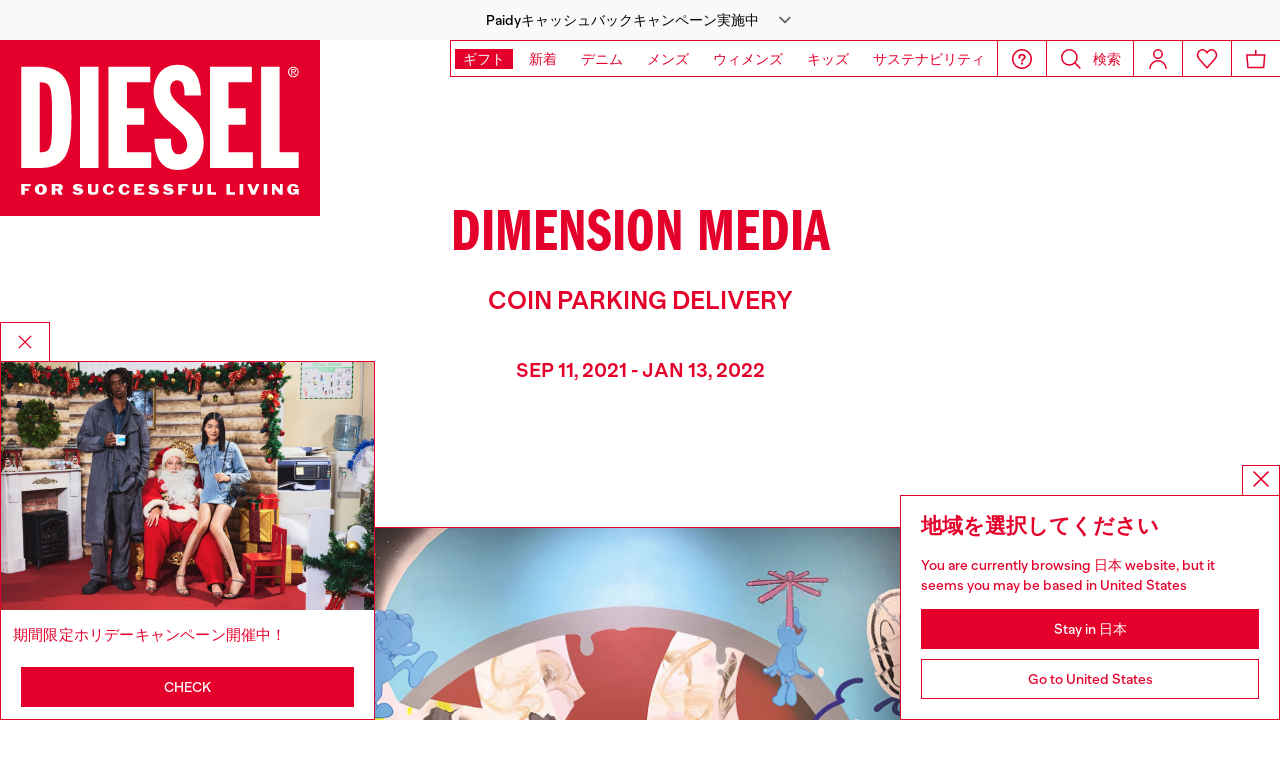

--- FILE ---
content_type: text/html;charset=UTF-8
request_url: https://www.diesel.co.jp/ja/art-gallery/coin-parking-delivery/?
body_size: 56009
content:





<!DOCTYPE html>
<html lang="ja">
<head>


<meta charset="UTF-8"/>
<meta http-equiv="x-ua-compatible" content="ie=edge"/>
<meta name="viewport" content="width=device-width, initial-scale=1"/>
<meta name="description" content="DIESEL ART GALLERY（ディーゼル アート ギャラリー）では、2021年9月11日（土）から2022年1月13日（木）まで、スマートフォンを使いグラフィックを描画する新世代アーティスト、COIN PARKING DELIVERY（コイン パーキング デリバリー）による個展「DIMENSION MEDIA（ディメンション メディア）」を開催します。"/>
<meta name="keywords" content="Commerce Cloud Storefront Reference Architecture"/>
<title>
    コインパーキングデリバリー｜DIESEL ART GALLERY｜ディーゼル（DIESEL）公式オンラインストア
</title>


    







    





    











<style>
  /*
 * The Typekit service used to deliver this font or fonts for use on websites
 * is provided by Adobe and is subject to these Terms of Use
 * http://www.adobe.com/products/eulas/tou_typekit. For font license
 * information, see the list below.
 *
 * franklin-gothic-compressed:
 *   - http://typekit.com/eulas/00000000000000007735bbd4
 *
 * © 2009-2022 Adobe Systems Incorporated. All Rights Reserved.
 */
  /*{"last_published":"2021-07-06 08:10:36 UTC"}*/

  /* @import url("https://p.typekit.net/p.css?s=1&k=shj5uhm&ht=tk&f=39283&a=46954815&app=typekit&e=css"); */

  @font-face {
    font-family: "franklin-gothic-compressed";
    src: url("https://use.typekit.net/af/6697bc/00000000000000007735bbd4/30/l?primer=7cdcb44be4a7db8877ffa5c0007b8dd865b3bbc383831fe2ea177f62257a9191&fvd=n6&v=3") format("woff2"), url("https://use.typekit.net/af/6697bc/00000000000000007735bbd4/30/d?primer=7cdcb44be4a7db8877ffa5c0007b8dd865b3bbc383831fe2ea177f62257a9191&fvd=n6&v=3") format("woff"), url("https://use.typekit.net/af/6697bc/00000000000000007735bbd4/30/a?primer=7cdcb44be4a7db8877ffa5c0007b8dd865b3bbc383831fe2ea177f62257a9191&fvd=n6&v=3") format("opentype");
    font-display: swap;
    font-style: normal;
    font-weight: 600;
    font-stretch: normal;
  }

  .tk-franklin-gothic-compressed {
    font-family: "franklin-gothic-compressed", sans-serif;
  }


  @font-face {
    font-family: 'BananaGrotesk';
    font-display: swap;
    src: url("/on/demandware.static/Sites-DieselJP-Site/-/default/dwb3c73050/fonts/BananaGrotesk-Light.woff2") format('woff2');
    font-weight: 300;
    font-style: normal;
  }

  @font-face {
    font-family: 'BananaGrotesk';
    font-display: swap;
    src: url("/on/demandware.static/Sites-DieselJP-Site/-/default/dwd1c2c059/fonts/BananaGrotesk-Medium.woff2") format('woff2');
    font-weight: 500;
    font-style: normal;
  }

  @font-face {
    font-family: 'BananaGrotesk';
    font-display: swap;
    src: url("/on/demandware.static/Sites-DieselJP-Site/-/default/dwd9b6bc54/fonts/BananaGrotesk-Bold.woff2") format('woff2');
    font-weight: 700;
    font-style: normal;
  }
</style>
<link rel="stylesheet" href="/on/demandware.static/Sites-DieselJP-Site/-/ja_JP/v1763712283265/css/main.css" />




    <link rel="preconnect" as="" href="https://tags.tiqcdn.com/utag/diesel/main/prod/utag.sync.js" media="" />


<link rel="apple-touch-icon" sizes="57x57" href="/on/demandware.static/Sites-DieselJP-Site/-/default/dw26380e7e/imgs/favicons/apple-touch-icon-57x57.png"/>
<link rel="apple-touch-icon" sizes="60x60" href="/on/demandware.static/Sites-DieselJP-Site/-/default/dw21f4625e/imgs/favicons/apple-touch-icon-60x60.png"/>
<link rel="apple-touch-icon" sizes="72x72" href="/on/demandware.static/Sites-DieselJP-Site/-/default/dwa4da9215/imgs/favicons/apple-touch-icon-72x72.png"/>
<link rel="apple-touch-icon" sizes="76x76" href="/on/demandware.static/Sites-DieselJP-Site/-/ja_JP/v1763712283265/icons/favicons/apple-touch-icon-76x76.png"/>
<link rel="apple-touch-icon" sizes="114x114" href="/on/demandware.static/Sites-DieselJP-Site/-/default/dw822b1ee8/imgs/favicons/apple-touch-icon-114x114.png"/>
<link rel="icon" sizes="32x32" type="image/png" href="/on/demandware.static/Sites-DieselJP-Site/-/default/dw0ab5ca32/imgs/favicons/favicon-32x32.png"/>
<link rel="icon" sizes="96x96" type="image/png" href="/on/demandware.static/Sites-DieselJP-Site/-/default/dwa1ecb851/imgs/favicons/favicon-96x96.png"/>
<link rel="icon" sizes="16x16" type="image/png" href="/on/demandware.static/Sites-DieselJP-Site/-/default/dwc2c8893e/imgs/favicons/favicon-16x16.png"/>
<link rel="shortcut icon" href="/on/demandware.static/Sites-DieselJP-Site/-/default/dw760da826/imgs/favicons/favicon.ico"/>




    
    
        <link rel="canonical" href="https://www.diesel.co.jp/ja/art-gallery/coin-parking-delivery/" />
    


    
        

<link rel="alternate" href="https://www.diesel.co.jp/ja/art-gallery/coin-parking-delivery/" hreflang="ja-jp" />

<link rel="alternate" href="https://www.diesel.co.jp/jaart-gallery/coin-parking-delivery/" hreflang="en-jp" />

    
    
     
    
     



    <link rel="stylesheet" href="/on/demandware.static/Sites-DieselJP-Site/-/ja_JP/v1763712283265/css/algolia/autocomplete-theme.min.css"  />

    <link rel="stylesheet" href="/on/demandware.static/Sites-DieselJP-Site/-/ja_JP/v1763712283265/css/algolia/instantsearch-reset-min.css"  />

    <link rel="stylesheet" href="/on/demandware.static/Sites-DieselJP-Site/-/ja_JP/v1763712283265/css/algolia/index.css"  />

    <link rel="stylesheet" href="/on/demandware.static/Sites-DieselJP-Site/-/ja_JP/v1763712283265/css/algolia.css"  />






    <script src="https://tags.tiqcdn.com/utag/diesel/main/prod/utag.sync.js"></script>





    <script>
        (function(d,w,s,u,y,z) { y=d.createElement(s);z=d.getElementsByTagName(s)[0]; y.src=u; y.type="text/javascript"; y.async=1; z.parentNode.insertBefore(y,z);})(document,window,"script","https://assets.livestory.io/dist/livestory-diesel2.min.js");
    </script>


<script>
    window.mobileMenuBackgroundAnimation = !!(false);
</script>







<script type="text/javascript">//<!--
/* <![CDATA[ (head-active_data.js) */
var dw = (window.dw || {});
dw.ac = {
    _analytics: null,
    _events: [],
    _category: "",
    _searchData: "",
    _anact: "",
    _anact_nohit_tag: "",
    _analytics_enabled: "true",
    _timeZone: "Asia/Tokyo",
    _capture: function(configs) {
        if (Object.prototype.toString.call(configs) === "[object Array]") {
            configs.forEach(captureObject);
            return;
        }
        dw.ac._events.push(configs);
    },
	capture: function() { 
		dw.ac._capture(arguments);
		// send to CQ as well:
		if (window.CQuotient) {
			window.CQuotient.trackEventsFromAC(arguments);
		}
	},
    EV_PRD_SEARCHHIT: "searchhit",
    EV_PRD_DETAIL: "detail",
    EV_PRD_RECOMMENDATION: "recommendation",
    EV_PRD_SETPRODUCT: "setproduct",
    applyContext: function(context) {
        if (typeof context === "object" && context.hasOwnProperty("category")) {
        	dw.ac._category = context.category;
        }
        if (typeof context === "object" && context.hasOwnProperty("searchData")) {
        	dw.ac._searchData = context.searchData;
        }
    },
    setDWAnalytics: function(analytics) {
        dw.ac._analytics = analytics;
    },
    eventsIsEmpty: function() {
        return 0 == dw.ac._events.length;
    }
};
/* ]]> */
// -->
</script>
<script type="text/javascript">//<!--
/* <![CDATA[ (head-cquotient.js) */
var CQuotient = window.CQuotient = {};
CQuotient.clientId = 'bgct-DieselJP';
CQuotient.realm = 'BGCT';
CQuotient.siteId = 'DieselJP';
CQuotient.instanceType = 'prd';
CQuotient.locale = 'ja_JP';
CQuotient.fbPixelId = '__UNKNOWN__';
CQuotient.activities = [];
CQuotient.cqcid='';
CQuotient.cquid='';
CQuotient.cqeid='';
CQuotient.cqlid='';
CQuotient.apiHost='api.cquotient.com';
/* Turn this on to test against Staging Einstein */
/* CQuotient.useTest= true; */
CQuotient.useTest = ('true' === 'false');
CQuotient.initFromCookies = function () {
	var ca = document.cookie.split(';');
	for(var i=0;i < ca.length;i++) {
	  var c = ca[i];
	  while (c.charAt(0)==' ') c = c.substring(1,c.length);
	  if (c.indexOf('cqcid=') == 0) {
		CQuotient.cqcid=c.substring('cqcid='.length,c.length);
	  } else if (c.indexOf('cquid=') == 0) {
		  var value = c.substring('cquid='.length,c.length);
		  if (value) {
		  	var split_value = value.split("|", 3);
		  	if (split_value.length > 0) {
			  CQuotient.cquid=split_value[0];
		  	}
		  	if (split_value.length > 1) {
			  CQuotient.cqeid=split_value[1];
		  	}
		  	if (split_value.length > 2) {
			  CQuotient.cqlid=split_value[2];
		  	}
		  }
	  }
	}
}
CQuotient.getCQCookieId = function () {
	if(window.CQuotient.cqcid == '')
		window.CQuotient.initFromCookies();
	return window.CQuotient.cqcid;
};
CQuotient.getCQUserId = function () {
	if(window.CQuotient.cquid == '')
		window.CQuotient.initFromCookies();
	return window.CQuotient.cquid;
};
CQuotient.getCQHashedEmail = function () {
	if(window.CQuotient.cqeid == '')
		window.CQuotient.initFromCookies();
	return window.CQuotient.cqeid;
};
CQuotient.getCQHashedLogin = function () {
	if(window.CQuotient.cqlid == '')
		window.CQuotient.initFromCookies();
	return window.CQuotient.cqlid;
};
CQuotient.trackEventsFromAC = function (/* Object or Array */ events) {
try {
	if (Object.prototype.toString.call(events) === "[object Array]") {
		events.forEach(_trackASingleCQEvent);
	} else {
		CQuotient._trackASingleCQEvent(events);
	}
} catch(err) {}
};
CQuotient._trackASingleCQEvent = function ( /* Object */ event) {
	if (event && event.id) {
		if (event.type === dw.ac.EV_PRD_DETAIL) {
			CQuotient.trackViewProduct( {id:'', alt_id: event.id, type: 'raw_sku'} );
		} // not handling the other dw.ac.* events currently
	}
};
CQuotient.trackViewProduct = function(/* Object */ cqParamData){
	var cq_params = {};
	cq_params.cookieId = CQuotient.getCQCookieId();
	cq_params.userId = CQuotient.getCQUserId();
	cq_params.emailId = CQuotient.getCQHashedEmail();
	cq_params.loginId = CQuotient.getCQHashedLogin();
	cq_params.product = cqParamData.product;
	cq_params.realm = cqParamData.realm;
	cq_params.siteId = cqParamData.siteId;
	cq_params.instanceType = cqParamData.instanceType;
	cq_params.locale = CQuotient.locale;
	
	if(CQuotient.sendActivity) {
		CQuotient.sendActivity(CQuotient.clientId, 'viewProduct', cq_params);
	} else {
		CQuotient.activities.push({activityType: 'viewProduct', parameters: cq_params});
	}
};
/* ]]> */
// -->
</script>




</head>
<body class="" data-component='PlpAnimationComponent'>





<script type="text/javascript" id="globale-script-loader-data" src="/on/demandware.static/Sites-DieselJP-Site/-/ja_JP/v1763712283265/js/geScriptLoader.js" async>
{
  "action": "Globale-ScriptLoaderData",
  "queryString": "",
  "locale": "ja_JP",
  "clientJsUrl": "https://web.global-e.com/merchant/clientsdk/1389",
  "apiVersion": "2.1.4",
  "clientJsMerchantId": 1389,
  "clientSettings": "{\"AllowClientTracking\":{\"Value\":\"true\"},\"CDNEnabled\":{\"Value\":\"true\"},\"CheckoutContainerSuffix\":{\"Value\":\"Global-e_International_Checkout\"},\"FT_IsAnalyticsSDKEnabled\":{\"Value\":\"true\"},\"FT_UtmReplaceSessionStorageWithCookies\":{\"Value\":\"true\"},\"FullClientTracking\":{\"Value\":\"true\"},\"IsMonitoringMerchant\":{\"Value\":\"true\"},\"IsV2Checkout\":{\"Value\":\"true\"},\"SetGEInCheckoutContainer\":{\"Value\":\"true\"},\"ShowFreeShippingBanner\":{\"Value\":\"true\"},\"TabletAsMobile\":{\"Value\":\"false\"},\"UtmAcceptableUtmSourceList\":{\"Value\":\"[\\\\\\\"borderfree\\\\\\\"]\"},\"UtmParamsCookieLifetimeInMinutes\":{\"Value\":\"4320\"},\"AdScaleClientSDKURL\":{\"Value\":\"https://web.global-e.com/merchant/GetAdScaleClientScript?merchantId=1389\"},\"AmazonUICulture\":{\"Value\":\"en-GB\"},\"AnalyticsSDKCDN\":{\"Value\":\"https://globale-analytics-sdk.global-e.com/PROD/bundle.js\"},\"AnalyticsUrl\":{\"Value\":\"https://services.global-e.com/\"},\"BfGoogleAdsEnabled\":{\"Value\":\"false\"},\"BfGoogleAdsLifetimeInDays\":{\"Value\":\"30\"},\"CashbackServiceDomainUrl\":{\"Value\":\"https://finance-cashback.global-e.com\"},\"CDNUrl\":{\"Value\":\"https://webservices.global-e.com/\"},\"ChargeMerchantForPrepaidRMAOfReplacement\":{\"Value\":\"false\"},\"CheckoutCDNURL\":{\"Value\":\"https://webservices.global-e.com/\"},\"EnableReplaceUnsupportedCharactersInCheckout\":{\"Value\":\"false\"},\"Environment\":{\"Value\":\"PRODUCTION\"},\"FinanceServiceBaseUrl\":{\"Value\":\"https://finance-calculations.global-e.com\"},\"FT_AnalyticsSdkEnsureClientIdSynchronized\":{\"Value\":\"true\"},\"FT_BrowsingStartCircuitBreaker\":{\"Value\":\"true\"},\"FT_BrowsingStartEventInsteadOfPageViewed\":{\"Value\":\"true\"},\"FT_IsLegacyAnalyticsSDKEnabled\":{\"Value\":\"true\"},\"FT_IsShippingCountrySwitcherPopupAnalyticsEnabled\":{\"Value\":\"true\"},\"FT_IsWelcomePopupAnalyticsEnabled\":{\"Value\":\"true\"},\"FT_PostponePageViewToPageLoadComplete\":{\"Value\":\"true\"},\"FT_UseGlobalEEngineConfig\":{\"Value\":\"true\"},\"FT_UtmRaceConditionEnabled\":{\"Value\":\"true\"},\"GTM_ID\":{\"Value\":\"GTM-PWW94X2\"},\"InternalTrackingEnabled\":{\"Value\":\"false\"},\"PixelAddress\":{\"Value\":\"https://utils.global-e.com\"},\"RangeOfAdditionalPaymentFieldsToDisplayIDs\":{\"Value\":\"[1,2,3,4,5,6,7,8,9,10,11,12,13,14,15,16,17,18,19,20]\"},\"RefundRMAReplacementShippingTypes\":{\"Value\":\"[2,3,4]\"},\"RefundRMAReplacementStatuses\":{\"Value\":\"[9,11,12]\"},\"TrackingV2\":{\"Value\":\"true\"},\"UseShopifyCheckoutForPickUpDeliveryMethod\":{\"Value\":\"false\"},\"MerchantIdHashed\":{\"Value\":\"mZnE\"}}",
  "clientJsDomain": "https://web.global-e.com",
  "cookieDomain": "www.diesel.co.jp",
  "globaleOperatedCountry": false,
  "performFrontendSiteUrlRedirect": true,
  "getSiteRedirectUrl": "https://www.diesel.co.jp/on/demandware.store/Sites-DieselJP-Site/ja_JP/Globale-GetSiteRedirectUrl",
  "geoLocationCountryCode": {
    "countryCode": "US",
    "isCountryExists": true
  },
  "siteId": "DieselJP",
  "country": "US",
  "currency": "JPY",
  "culture": "en-US",
  "allowedSite": true,
  "languageSwitcher": {
    "enabled": false
  }
}
</script>

















    <div class="pd-editorial-header_bar enhanced-editorial-bar js-pd-editorial-header_bar" data-component="EnhancedEditorialBarHeader"
         role="button"
         tabindex="0"
         aria-haspopup="dialog"
         aria-controls="enhanced-editorial-side-panel"
         aria-expanded="false"
         aria-label="Promotional bar">
        <div class="enhanced-editorial-bar-content">
            
                <div class="experience-region experience-headerContent"><div class="experience-component experience-assets-enhancedEditorialBar_header_item"><div class="enhanced-editorial-bar-header_item">
    
        <div class="content-bar">
            Paidyキャッシュバックキャンペーン実施中
                            
        </div>
    
</div></div></div>
            
            <div class="enhanced-editorial-bar-trigger">
                


    
    
        
        <svg id="icon-Chevron-Down-Black-e3cf13651e1e0e390cda3ff7dd"
             class="icon-Chevron-Down-Black null null"
             
            
                aria-hidden="true"
            
        >
            <use xlink:href="/on/demandware.static/Sites-DieselJP-Site/-/default/dw6603c312/imgs/sprite.svg#Chevron-Down-Black"/>
        </svg>
    



            </div>
        </div>
    </div>

    
        <div class="side-panel enhanced-editorial-side-panel js-enhanced-editorial-side-panel"
             id="enhanced-editorial-side-panel"
             role="dialog" aria-modal="true" aria-hidden="true"
             data-component="SidePanel"
             data-toggler=".js-pd-editorial-header_bar">

            

<div class="search-header-bar d-none d-lg-none">
    <p class="search-header-label">
        検索
    </p>
    <button type="button" data-panel-close="true" class="side-panel__close search-header-button js-side-panel__close-search-header-bar">
        


    
    
        
        <svg id="icon-close-13ba13bdb3813ca2a275781f39"
             class="icon-close null null"
             
            
                aria-hidden="true"
            
        >
            <use xlink:href="/on/demandware.static/Sites-DieselJP-Site/-/default/dw6603c312/imgs/sprite.svg#close"/>
        </svg>
    



    </button>
    <div class="horizontal-row d-none"></div>
</div>

    <button type="button" data-panel-close="true" class="d-none side-panel__close search-header-button close-button js-side-panel__close-modal-panel">
        


    
    
        
        <svg id="icon-close-59abc382af5e3dc3f4d496086e"
             class="icon-close null null"
             
            
                aria-hidden="true"
            
        >
            <use xlink:href="/on/demandware.static/Sites-DieselJP-Site/-/default/dw6603c312/imgs/sprite.svg#close"/>
        </svg>
    



    </button>

<div class="side-panel__inner">
    

                <div class="header-side-panel">
                    <button class="action-bar__button" data-close="true">
                <span class="icon__badge">
                    


    
    
        
        <svg id="icon-close-b1b8d43e0287b547df8a440d8e"
             class="icon-close null null"
             
            
                aria-hidden="true"
            
        >
            <use xlink:href="/on/demandware.static/Sites-DieselJP-Site/-/default/dw6603c312/imgs/sprite.svg#close"/>
        </svg>
    



                </span>
                    </button>
                </div>

                <div class="side-panel__main">
                    <div class="enhanced-editorial-bar-regions">
                        <div class="enhanced-editorial-bar-region">
                            
                                <div class="experience-region experience-enhancedEditorialBarRegion1"><div regionNumber="1"><div class="enhanced-editorial-bar-panel-item" role="region" aria-labelledby=&quot;enhanced-editorial-bar-panel-title-1&quot;>
    
        <p class="enhanced-editorial-bar-panel-item__title" id="enhanced-editorial-bar-panel-title-1">
            新規会員登録
        </p>
    

    

    
        <p class="enhanced-editorial-bar-panel-item__description">
            会員登録でオリジナル特典と交換できるポイントシステムや会員限定サービスやキャンペーンにご参加いただけます。
        </p>
    

    
        <a class="enhanced-editorial-bar-panel-item__cta" href="https://www.diesel.co.jp/ja/signup/">
            会員登録はこちら
        </a>
    

    
</div></div></div>
                            
                        </div>
                        <div class="enhanced-editorial-bar-region">
                            
                                <div class="experience-region experience-enhancedEditorialBarRegion2"><div regionNumber="2"><div class="enhanced-editorial-bar-panel-item" role="region" aria-labelledby=&quot;enhanced-editorial-bar-panel-title-2&quot;>
    
        <p class="enhanced-editorial-bar-panel-item__title" id="enhanced-editorial-bar-panel-title-2">
            Paidyキャッシュバックキャンペーン実施中
        </p>
    

    

    

    
        <a class="enhanced-editorial-bar-panel-item__cta" href="https://paidy.com/campaign/20251117_campaign/">
            詳細はこちら
        </a>
    

    
</div></div></div>
                            
                        </div>
                        <div class="enhanced-editorial-bar-region">
                            
                        </div>
                    </div>
                </div>
            
</div>
        </div>
    







<header id="main-header"
    class="main-header active-editorial-bar-header  "
    data-action="Search-Show"
    data-editorial-page="true"
    data-querystring="cgid=coin-parking-delivery"
    data-component="Header">
    
  <a class="header__logo  is-absolute" href="https://www.diesel.co.jp/ja/" aria-label="Diesel">
    
        
        <div data-component="LogoAnimation" data-animation-delay="null" alt="Diesel">
            <svg id="Header_Desktop_Logo_Big" data-name="Header/Desktop/Logo/Big" xmlns="http://www.w3.org/2000/svg" xmlns:xlink="http://www.w3.org/1999/xlink" width="360" height="198" viewBox="0 0 360 198">
  <defs>
    <clipPath id="clip-path">
      <path id="Clip_2" data-name="Clip 2" d="M0,0H360V198H0Z" fill="none"/>
    </clipPath>
  </defs>
  <g id="Group_3" data-name="Group 3">
    <path id="Clip_2-2" data-name="Clip 2" d="M0,0H360V198H0Z" fill="none"/>
    <g id="Group_3-2" data-name="Group 3" clip-path="url(#clip-path)">
      <path id="Fill_1" data-name="Fill 1" d="M0,198H360V0H0Z" fill="#e4002b"/>
    </g>
  </g>
  <path id="Fill_4" data-name="Fill 4" d="M10.613,2.626H3.96v2.26H8.265V7.414H3.96v4.574H0V0H10.613V2.626" transform="translate(23.992 162.045)" fill="#fffffe"/>
  <path id="Fill_5" data-name="Fill 5" d="M6.906,12.313a7.329,7.329,0,0,1-5.2-2.006A5.9,5.9,0,0,1,0,6.023a5.506,5.506,0,0,1,1.526-4.1A7.451,7.451,0,0,1,6.906,0,7.224,7.224,0,0,1,11.67,1.641a5.7,5.7,0,0,1,1.962,4.415,5.949,5.949,0,0,1-1.712,4.325A6.981,6.981,0,0,1,6.906,12.313ZM6.8,2.423A2.289,2.289,0,0,0,4.712,4.6,14.012,14.012,0,0,0,4.694,7.86,2.27,2.27,0,0,0,6.8,9.99,2.232,2.232,0,0,0,8.835,7.832,20.536,20.536,0,0,0,8.911,4.6,2.337,2.337,0,0,0,6.8,2.423Z" transform="translate(39.163 161.879)" fill="#fffffe"/>
  <path id="Fill_6" data-name="Fill 6" d="M3.979,11.993h0L0,11.991V0H8.568a3.5,3.5,0,0,1,3.869,3.577A3.787,3.787,0,0,1,9.985,7.3l2.317,4.69-4.318,0L6.04,7.487H3.979v4.505Zm0-9.54V4.963H6.833a1.256,1.256,0,0,0,0-2.511Z" transform="translate(58.259 162.043)" fill="#fffffe"/>
  <path id="Fill_7" data-name="Fill 7" d="M4.679,3.548c0,.3.409.5.706.536,1.1.167,1.147.135,2.554.35A4.743,4.743,0,0,1,11.914,7.11a3.254,3.254,0,0,1-.268,3.028c-1.18,1.857-3.786,2.109-4.858,2.158C5.231,12.371,1.557,12.171,0,9.68L1.915,8.215c.269.219.687.594.959.774a5.42,5.42,0,0,0,4.361.717,1.228,1.228,0,0,0,.657-.418.569.569,0,0,0-.353-.893,17.737,17.737,0,0,1-3.23-.765A5.047,5.047,0,0,1,.886,5.177,3.454,3.454,0,0,1,.942,2.13C1.674.727,3.783.217,4.679.086a8.336,8.336,0,0,1,6.9,2.044L9.609,3.624a5.116,5.116,0,0,0-4.45-.641c-.282.134-.48.265-.48.565" transform="translate(81.539 161.887)" fill="#fffffe"/>
  <path id="Fill_8" data-name="Fill 8" d="M6.248,9.254c1.555,0,2.3-.582,2.3-1.589V0H11.63V8.149c0,2.59-1.405,4-5.431,4H5.427c-4.022,0-5.427-1.432-5.427-4V0H3.991V7.7c0,.926.687,1.557,2.257,1.557" transform="translate(98.877 162.043)" fill="#fffffe"/>
  <path id="Fill_9" data-name="Fill 9" d="M12.824,8.086a5.368,5.368,0,0,1-3.888,3.96,10.952,10.952,0,0,1-2.524.272A6.378,6.378,0,0,1,0,6.01,6.219,6.219,0,0,1,6.382,0,9.994,9.994,0,0,1,8.936.314a4.756,4.756,0,0,1,3.669,3.738l-3.368.356A2.129,2.129,0,0,0,6.785,2.422C5.4,2.485,4.349,3.632,4.349,6.068v.285C4.349,8.806,5.4,9.894,6.742,10c1.54.095,2.508-.282,2.78-2.345l3.3.435" transform="translate(115.635 161.879)" fill="#fffffe"/>
  <path id="Fill_10" data-name="Fill 10" d="M12.827,8.086a5.376,5.376,0,0,1-3.888,3.96,10.952,10.952,0,0,1-2.527.272A6.381,6.381,0,0,1,0,6.01,6.219,6.219,0,0,1,6.386,0,9.987,9.987,0,0,1,8.938.314,4.75,4.75,0,0,1,12.6,4.051l-3.371.356A2.125,2.125,0,0,0,6.784,2.422C5.4,2.485,4.352,3.632,4.352,6.068v.285C4.352,8.806,5.4,9.894,6.745,10c1.54.095,2.5-.282,2.775-2.345l3.306.435" transform="translate(133.274 161.879)" fill="#fffffe"/>
  <path id="Fill_11" data-name="Fill 11" d="M11.119,11.988H0V0H10.625V2.626H3.975V4.885H8.265V7.41H3.975V9.487h7.144v2.5" transform="translate(151.11 162.046)" fill="#fffffe"/>
  <path id="Fill_12" data-name="Fill 12" d="M4.678,3.548c0,.3.4.5.7.536,1.106.167,1.148.135,2.557.35A4.747,4.747,0,0,1,11.913,7.11a3.273,3.273,0,0,1-.268,3.028c-1.184,1.857-3.787,2.109-4.862,2.158C5.231,12.371,1.553,12.171,0,9.68L1.915,8.215c.272.219.687.594.955.774a5.424,5.424,0,0,0,4.361.717A1.256,1.256,0,0,0,7.9,9.288a.573.573,0,0,0-.36-.893,17.815,17.815,0,0,1-3.23-.765A5.058,5.058,0,0,1,.883,5.177,3.484,3.484,0,0,1,.941,2.13C1.677.727,3.779.217,4.678.086A8.34,8.34,0,0,1,11.584,2.13L9.612,3.624a5.131,5.131,0,0,0-4.456-.641c-.281.134-.477.265-.477.565" transform="translate(166.684 161.887)" fill="#fffffe"/>
  <path id="Fill_13" data-name="Fill 13" d="M4.679,3.548c0,.3.4.5.7.536,1.106.167,1.154.135,2.554.35A4.747,4.747,0,0,1,11.914,7.11a3.261,3.261,0,0,1-.268,3.028c-1.183,1.857-3.786,2.109-4.861,2.158C5.231,12.371,1.55,12.171,0,9.68L1.913,8.215c.268.219.69.594.958.774a5.423,5.423,0,0,0,4.362.717,1.207,1.207,0,0,0,.658-.418.568.568,0,0,0-.354-.893A17.8,17.8,0,0,1,4.307,7.63,5.058,5.058,0,0,1,.883,5.177,3.452,3.452,0,0,1,.942,2.13C1.671.727,3.78.217,4.679.086A8.338,8.338,0,0,1,11.584,2.13L9.609,3.624a5.122,5.122,0,0,0-4.453-.641c-.284.134-.477.265-.477.565" transform="translate(183.229 161.887)" fill="#fffffe"/>
  <path id="Fill_14" data-name="Fill 14" d="M10.613,2.626H3.963v2.26H8.269V7.414H3.963v4.574H0V0H10.613V2.626" transform="translate(200.476 162.045)" fill="#fffffe"/>
  <path id="Fill_15" data-name="Fill 15" d="M6.244,9.254c1.556,0,2.305-.582,2.305-1.589V0h3.077V8.149c0,2.59-1.4,4-5.431,4H5.427C1.4,12.151,0,10.719,0,8.149V0H3.992V7.7c0,.926.686,1.557,2.253,1.557" transform="translate(216.429 162.043)" fill="#fffffe"/>
  <path id="Fill_16" data-name="Fill 16" d="M3.992,0V9.359H9.746v2.629H0V0H3.992" transform="translate(233.392 162.044)" fill="#fffffe"/>
  <path id="Fill_17" data-name="Fill 17" d="M3.993,0V9.359H9.747v2.629H0V0H3.993" transform="translate(254.747 162.044)" fill="#fffffe"/>
  <path id="Fill_18" data-name="Fill 18" d="M0,11.988H3.979V0H0Z" transform="translate(269.627 162.044)" fill="#fffffe"/>
  <path id="Fill_19" data-name="Fill 19" d="M4.022.014,7.01,7.724,10.045.014h3.472L8.769,12H4.663L0,0,4.022.014" transform="translate(278.263 162.03)" fill="#fffffe"/>
  <path id="Fill_20" data-name="Fill 20" d="M0,11.988H3.979V0H0Z" transform="translate(296.682 162.044)" fill="#fffffe"/>
  <path id="Fill_21" data-name="Fill 21" d="M9.014,6.488V0H12.1V11.991H8.8L3.064,5.111v6.88H0V0H3.6L9.014,6.488" transform="translate(305.965 162.043)" fill="#fffffe"/>
  <path id="Fill_22" data-name="Fill 22" d="M6.722,8.178V5.872h6.2V12.18H11.506L10.515,10.9A7.2,7.2,0,0,1,5.9,12.317,6.163,6.163,0,0,1,6.389,0a13.679,13.679,0,0,1,2.53.235A4.873,4.873,0,0,1,12.66,3.992l-3.385.36a2.349,2.349,0,0,0-2.5-2.008,2.283,2.283,0,0,0-2.439,2.59v2.6A2.3,2.3,0,0,0,6.915,9.894c1.063,0,2.2-.87,2.2-1.612,0-.079-.027-.1-.118-.1H6.722" transform="translate(323.074 161.88)" fill="#fffffe"/>
  <path id="Fill_23" data-name="Fill 23" d="M6.013,12a6,6,0,1,1,5.976-6.037A6.032,6.032,0,0,1,6.013,12Zm0-10.833a4.837,4.837,0,1,0,4.839,4.8A4.843,4.843,0,0,0,6.013,1.171ZM4.775,9.351h0l-.99,0V2.635H6.7a3.24,3.24,0,0,1,1.635.324A1.658,1.658,0,0,1,9.076,4.4c0,1.485-1.147,1.826-2.109,1.851L9,9.346l-1.14,0L5.941,6.256H4.775V9.351Zm0-5.95V5.424H5.86c.1,0,.207,0,.314,0s.228,0,.341,0A2.6,2.6,0,0,0,7.6,5.262a.881.881,0,0,0,.492-.878c0-.908-.82-.984-1.589-.984Z" transform="translate(324.003 30.011)" fill="#fffffe"/>
  <path id="Fill_24" data-name="Fill 24" d="M21.452,113.991H0V0H18.09C34.517,0,44.756,4.935,50.312,15.531c2.424,4.624,4.052,10.5,4.976,17.972A191.163,191.163,0,0,1,56.36,57a216.1,216.1,0,0,1-.929,22.821c-.821,7.454-2.279,13.356-4.458,18.046a25.544,25.544,0,0,1-10.491,11.861C35.519,112.595,29.294,113.991,21.452,113.991Zm-.638-96.38V96.386c3.647-.044,5.948-.457,7.689-1.383,1.927-1.024,3.236-2.766,4.118-5.481,1.83-5.632,1.963-16.1,1.963-32.682,0-16.481-.132-26.89-1.963-32.463-.882-2.683-2.19-4.4-4.118-5.41C26.769,18.061,24.469,17.656,20.814,17.611Z" transform="translate(23.991 30.002)" fill="#fffffe"/>
  <path id="Fill_25" data-name="Fill 25" d="M0,113.994H20.814V0H0Z" transform="translate(90.014 30.004)" fill="#fffffe"/>
  <path id="Fill_26" data-name="Fill 26" d="M0,0H47.064V17.609H20.811v29.14H40.182V65.322H20.811V96.386H48.183v17.608H0V0" transform="translate(121.986 30.003)" fill="#fffffe"/>
  <path id="Fill_27" data-name="Fill 27" d="M19.536,83.251c0,6.409,0,17.608,8.968,17.608,6.88,0,9.282-6.4,9.282-11.039C37.785,69.48,0,64.838,0,31.056,0,13.923,9.29,0,26.9,0,45.626,0,52.832,14.246,53.313,34.735H34.742c0-6.4,0-17.128-8.324-17.128-4.964,0-7.843,4.163-7.843,10.408C18.575,47.39,56.35,53.952,56.35,87.1c0,17.445-9.919,31.378-28.653,31.378C5.447,118.477.965,98.942.965,83.251H19.536" transform="translate(172.868 27.766)" fill="#fffffe"/>
  <path id="Fill_28" data-name="Fill 28" d="M0,0H47.068V17.609H20.813v29.14H40.184V65.322H20.813V96.386H48.186v17.608H0V0" transform="translate(236.288 30.003)" fill="#fffffe"/>
  <path id="Fill_29" data-name="Fill 29" d="M0,0H20.817V96.386H42.246v17.608H0V0" transform="translate(293.756 30.003)" fill="#fffffe"/>
</svg>

        </div>
    
  </a>

    <nav class="header_navigation">
        








<div class="navigation--logo navigation--logo-lg"><a href="/ja/" title="Diesel Homepage" class="navigation--logo--link"><img class="lazyload" data-src="/on/demandware.static/Sites-DieselJP-Site/-/default/dw59d5dfae/imgs/icons-header-logo.svg" alt="Diesel" /></a></div>
<ul id="categories-navbar" class="navigation__bar navigation__bar--lg js-navigation__bar navigation__bar-category" data-logo-show="true" data-component="CategoriesNavigation">
    
        
            <li class="navigation__item">
                <a href="https://www.diesel.co.jp/ja/gifts/" 
                    id="gifts-holiday" class="navigation__item--link navigation__item--link--lg js-navigation__item--link navigation__item--hoverintent highlighted "
                    data-menu="firstLevel"
                    data-navbar="categories-navbar"
                    data-toggle-event="hoverintent"
                    aria-haspopup="dialog"
                    aria-controls="gifts-holiday-navdialog"
                    aria-expanded="false" style="">

                    <span>ギフト</span>
                </a>
                
                







<div id="gifts-holiday-navdialog" class="navigation-dropdown navigation-dropdown--lg navigation-dropdown--categories js-navigation-dropdown" role="dialog" aria-hidden="true" aria-labelledby="gifts-holiday-navdialog-title">
    <div class="navigation-dropdown--content navigation-dropdown--content--lg">
        <div class="a11y-action-bar">
            <a href="https://www.diesel.co.jp/ja/gifts/">ギフト</a>
        </div>
        <ul class="navigation-categories--content navigation-categories--content--lg">
            






            

            <li class="navigation-column category">
                <ul class="navigation-categories">
    
        
            
            

            
                
                <li class="navigation-category--column  ">
                    <a href="https://www.diesel.co.jp/ja/man/giftguide/viewall/" class="navigation-category--title-link">
                    <span class="navigation-category--title "
                          style="">
                        メンズ
                    </span>
                    </a>
                    
                        <ul class="navigation-subcategories">
                            
                                <li class="navigation-subcategory-element">
                                    <a href="https://www.diesel.co.jp/ja/man/giftguide/viewall/" id="alternative-url_diesel-man-giftguide-viewall" class="navigation-category--link" style="">
                                        <span class="hover-link">すべてを見る</span>
                                        
                                    </a>
                                </li>
                            
                                <li class="navigation-subcategory-element">
                                    <a href="https://www.diesel.co.jp/ja/man/giftguide/jewelryandwatch/" id="diesel-man-giftguide-jewelsandwatches" class="navigation-category--link" style="">
                                        <span class="hover-link">時計・ジュエリーギフト</span>
                                        
                                    </a>
                                </li>
                            
                                <li class="navigation-subcategory-element">
                                    <a href="https://www.diesel.co.jp/ja/man/giftguide/smallgifts/" id="diesel-man-giftguide-smallgifts" class="navigation-category--link" style="">
                                        <span class="hover-link">EASY ギフト</span>
                                        
                                    </a>
                                </li>
                            
                                <li class="navigation-subcategory-element">
                                    <a href="https://www.diesel.co.jp/ja/man/giftguide/partywear/" id="diesel-man-giftguide-partywear" class="navigation-category--link" style="">
                                        <span class="hover-link">メンズ Party</span>
                                        
                                    </a>
                                </li>
                            
                                <li class="navigation-subcategory-element">
                                    <a href="https://www.diesel.co.jp/ja/man/giftguide/underwear-and-swimwear/" id="diesel-man-giftguide-underwear" class="navigation-category--link" style="">
                                        <span class="hover-link">アンダーウェア</span>
                                        
                                    </a>
                                </li>
                            
                        </ul>
                    

                    
                    
                    

                    
                    
                </li>
            

            
        
    
        
            
            

            
                
                <li class="navigation-category--column  ">
                    <a href="https://www.diesel.co.jp/ja/woman/giftguide/viewall/" class="navigation-category--title-link">
                    <span class="navigation-category--title "
                          style="">
                        ウィメンズ
                    </span>
                    </a>
                    
                        <ul class="navigation-subcategories">
                            
                                <li class="navigation-subcategory-element">
                                    <a href="https://www.diesel.co.jp/ja/woman/giftguide/viewall/" id="alternative-url_diesel-woman-giftguide-viewall" class="navigation-category--link" style="">
                                        <span class="hover-link">すべてを見る</span>
                                        
                                    </a>
                                </li>
                            
                                <li class="navigation-subcategory-element">
                                    <a href="https://www.diesel.co.jp/ja/woman/giftguide/jewelryandwatch/" id="diesel-woman-giftguide-jewelsandwatches" class="navigation-category--link" style="">
                                        <span class="hover-link">時計・ジュエリーギフト</span>
                                        
                                    </a>
                                </li>
                            
                                <li class="navigation-subcategory-element">
                                    <a href="https://www.diesel.co.jp/ja/woman/giftguide/smallgifts/" id="diesel-woman-giftguide-smallgifts" class="navigation-category--link" style="">
                                        <span class="hover-link">EASY ギフト</span>
                                        
                                    </a>
                                </li>
                            
                                <li class="navigation-subcategory-element">
                                    <a href="https://www.diesel.co.jp/ja/woman/giftguide/bags/" id="diesel-woman-giftguide-bags" class="navigation-category--link" style="">
                                        <span class="hover-link">バッグギフト</span>
                                        
                                    </a>
                                </li>
                            
                                <li class="navigation-subcategory-element">
                                    <a href="https://www.diesel.co.jp/ja/woman/giftguide/partywear/" id="diesel-woman-giftguide-partywear" class="navigation-category--link" style="">
                                        <span class="hover-link">ウィメンズ Party</span>
                                        
                                    </a>
                                </li>
                            
                                <li class="navigation-subcategory-element">
                                    <a href="https://www.diesel.co.jp/ja/woman/giftguide/underwear/" id="diesel-woman-giftguide-underwear" class="navigation-category--link" style="">
                                        <span class="hover-link">アンダーウェア</span>
                                        
                                    </a>
                                </li>
                            
                        </ul>
                    

                    
                    
                    

                    
                    
                </li>
            

            
        
    
        
            
            

            
                
                <li class="navigation-category--column  ">
                    <a href="https://www.diesel.co.jp/ja/kid/giftguide/viewall/" class="navigation-category--title-link">
                    <span class="navigation-category--title "
                          style="">
                        キッズ
                    </span>
                    </a>
                    
                        <ul class="navigation-subcategories">
                            
                                <li class="navigation-subcategory-element">
                                    <a href="https://www.diesel.co.jp/ja/boys/" id="diesel-kid-giftguide-boys" class="navigation-category--link" style="">
                                        <span class="hover-link">ボーイズ</span>
                                        
                                    </a>
                                </li>
                            
                                <li class="navigation-subcategory-element">
                                    <a href="https://www.diesel.co.jp/ja/girls/" id="diesel-kid-giftguide-girls" class="navigation-category--link" style="">
                                        <span class="hover-link">ガールズ</span>
                                        
                                    </a>
                                </li>
                            
                        </ul>
                    

                    
                    
                    

                    
                    
                </li>
            

            
        
    
        
            
            

            
                
                <li class="navigation-category--column  ">
                    <a href="https://www.diesel.co.jp/ja/diesel-giftguide/" class="navigation-category--title-link">
                    <span class="navigation-category--title "
                          style="">
                        サービス
                    </span>
                    </a>
                    
                        <ul class="navigation-subcategories">
                            
                                <li class="navigation-subcategory-element">
                                    <a href="https://www.diesel.co.jp/ja/help-online-store-guide.html#giftwrapping" id="alternative-url_diesel-gift-services-wrapping" class="navigation-category--link" style="">
                                        <span class="hover-link">ギフトラッピング</span>
                                        
                                    </a>
                                </li>
                            
                                <li class="navigation-subcategory-element">
                                    <a href="https://www.diesel.co.jp/ja/help-online-store-guide.html#shippinginformation" id="alternative-url_diesel-gift-services-shipping" class="navigation-category--link" style="">
                                        <span class="hover-link">配送・送料</span>
                                        
                                    </a>
                                </li>
                            
                                <li class="navigation-subcategory-element">
                                    <a href="https://www.diesel.co.jp/ja/help-online-store-guide.html#paymentmethods" id="alternative-url_diesel-gift-services-payment" class="navigation-category--link" style="">
                                        <span class="hover-link">お支払方法</span>
                                        
                                    </a>
                                </li>
                            
                                <li class="navigation-subcategory-element">
                                    <a href="https://www.diesel.co.jp/ja/help-online-store-guide.html#returns" id="alternative-url_diesel-gift-services-return" class="navigation-category--link" style="">
                                        <span class="hover-link">返品・交換</span>
                                        
                                    </a>
                                </li>
                            
                        </ul>
                    

                    
                    
                    

                    
                    
                </li>
            

            
        
    
</ul>

            </li>
            
            









    
        <li class="navigation-column editorial__category column-right force-right-as-left">
            <span class="editorial-category--title">
                ハイライト
            </span>
            <div class="editorial-content">
                <ul>

  <li class="editorial-box half-box">

        <figure class="editorial-image"><a href="https://www.diesel.co.jp/ja/woman/giftguide/bags/"

                title="バッグ"

                aria-label="バッグ">

                <img alt="バッグ"

                    class="lazyload"

                    data-src="https://www.diesel.co.jp/on/demandware.static/-/Library-Sites-DieselMFSharedLibrary/default/dw58e9aee6/2025/giftguide-holiday/bagscharms_menu_img_highlight.jpg"

                    src="" />

                <span>バッグ</span>

            </a>

        </figure>

    </li>


    <li class="editorial-box half-box">

        <figure class="editorial-image"><a href="https://www.diesel.co.jp/ja/woman/giftguide/smallgifts/"

                title="財布・ケース"

                aria-label="財布・ケース">

                <img alt="財布・ケース"

                    class="lazyload"

                    data-src="https://www.diesel.co.jp/on/demandware.static/-/Library-Sites-DieselMFSharedLibrary/default/dwf310fddb/2025/giftguide-holiday/easygifts_menu_img_highlight.jpg"

                    src="" />

                <span>財布・ケース</span>

            </a>

        </figure>

    </li>

<li class="editorial-box half-box">

        <figure class="editorial-image"><a href="https://www.diesel.co.jp/ja/man/giftguide/jewelryandwatch/"

                title="時計・ジュエリー"

                aria-label="時計・ジュエリー">

                <img alt="時計・ジュエリー"

                    class="lazyload"

                    data-src="https://www.diesel.co.jp/on/demandware.static/-/Library-Sites-DieselMFSharedLibrary/default/dw509710f1/2025/giftguide-holiday/jewels_menu_img_highlight.jpg"

                    src="" />

                <span>時計・ジュエリー</span>

            </a>

        </figure>

    </li>

<li class="editorial-box half-box">

        <figure class="editorial-image"><a href="https://www.diesel.co.jp/ja/help-online-store-guide.html#giftwrapping"

                title="giftwrapping"

                aria-label="giftwrapping">

                <img alt="giftwrapping"

                    class="lazyload"

                    data-src="https://www.diesel.co.jp/on/demandware.static/-/Library-Sites-DieselMFSharedLibrary/default/dw3fb14c10/Help Area/DSCF9898_0928a_S.jpg"

                    src="" />

                <span>ギフトラッピング</span>

            </a>

        </figure>

    </li>

</ul>





<!--<ul>

  <li class="editorial-box half-box">

        <figure class="editorial-image"><a href="https://www.diesel.co.jp/ja/woman/accessories/new-arrivals/"

                title="新作 バッグ"

                aria-label="新作 バッグ">

                <img alt="新作 バッグ"

                    class="lazyload"

                    data-src="https://www.diesel.co.jp/on/demandware.static/-/Library-Sites-DieselMFSharedLibrary/default/dw0562f6ea/2025/denim-guide/fw25-1drdome_menu_img_highlight.jpg"

                    src="" />

                <span>新作 バッグ</span>

            </a>

        </figure>

    </li>


    <li class="editorial-box half-box">

        <figure class="editorial-image"><a href="https://www.diesel.co.jp/ja/man/wallets/"

                title="財布・ケース"

                aria-label="財布・ケース">

                <img alt="財布・ケース"

                    class="lazyload"

                    data-src="https://www.diesel.co.jp/on/demandware.static/-/Library-Sites-DieselMFSharedLibrary/default/dwe0622d47/2025/MENU_HIGHLIGHT/wallets_menu_img_highlight.jpg"

                    src="" />

                <span>財布・ケース</span>

            </a>

        </figure>

    </li>

<li class="editorial-box half-box">

        <figure class="editorial-image"><a href="https://www.diesel.co.jp/ja/woman/watches-and-jewelry/"

                title="時計・ジュエリー"

                aria-label="時計・ジュエリー">

                <img alt="時計・ジュエリー"

                    class="lazyload"

                    data-src="https://www.diesel.co.jp/on/demandware.static/-/Library-Sites-DieselMFSharedLibrary/default/dw60f876f2/2025/denim-guide/fw25-jewels2menu_img_highlight.jpg"

                    src="" />

                <span>時計・ジュエリー</span>

            </a>

        </figure>

    </li>

<li class="editorial-box half-box">

        <figure class="editorial-image"><a href="https://www.diesel.co.jp/ja/help-online-store-guide.html#giftwrapping"

                title="giftwrapping"

                aria-label="giftwrapping">

                <img alt="giftwrapping"

                    class="lazyload"

                    data-src="https://www.diesel.co.jp/on/demandware.static/-/Library-Sites-DieselMFSharedLibrary/default/dw3fb14c10/Help Area/DSCF9898_0928a_S.jpg"

                    src="" />

                <span>ギフトラッピング</span>

            </a>

        </figure>

    </li>

</ul>-->
            </div>
        </li>
    


        </ul>
    </div>
</div>
            </li>
            

        
    
        
            <li class="navigation__item">
                <a href="https://www.diesel.co.jp/ja/whats-new/" 
                    id="diesel-whatsnew" class="navigation__item--link navigation__item--link--lg js-navigation__item--link navigation__item--hoverintent  "
                    data-menu="firstLevel"
                    data-navbar="categories-navbar"
                    data-toggle-event="hoverintent"
                    aria-haspopup="dialog"
                    aria-controls="diesel-whatsnew-navdialog"
                    aria-expanded="false" style="">

                    <span>新着</span>
                </a>
                
                







<div id="diesel-whatsnew-navdialog" class="navigation-dropdown navigation-dropdown--lg navigation-dropdown--categories js-navigation-dropdown" role="dialog" aria-hidden="true" aria-labelledby="diesel-whatsnew-navdialog-title">
    <div class="navigation-dropdown--content navigation-dropdown--content--lg">
        <div class="a11y-action-bar">
            <a href="https://www.diesel.co.jp/ja/whats-new/">新着</a>
        </div>
        <ul class="navigation-categories--content navigation-categories--content--lg">
            






            

            <li class="navigation-column category">
                <ul class="navigation-categories">
    
        
            
            

            
                
                <li class="navigation-category--column  ">
                    <a href="https://www.diesel.co.jp/ja/search-show?cgid=diesel-whatsnew-runwayshow" class="navigation-category--title-link">
                    <span class="navigation-category--title "
                          style="">
                        コレクション
                    </span>
                    </a>
                    
                        <ul class="navigation-subcategories">
                            
                                <li class="navigation-subcategory-element">
                                    <a href="https://www.diesel.co.jp/ja/fashion-show/ss26/" id="alternative-url_diesel-stories-fashionshow-ss26" class="navigation-category--link" style="">
                                        <span class="hover-link">SS26 Show</span>
                                        
                                            
 
 <span class="menu-tag" style="color: #e4002b;">
    
    
          NEW
    
</span>
                                        
                                    </a>
                                </li>
                            
                                <li class="navigation-subcategory-element">
                                    <a href="https://www.diesel.co.jp/ja/fashion-show/fw25/" id="alternative-url_diesel-stories-fashionshow-fw25" class="navigation-category--link" style="">
                                        <span class="hover-link">FW25 Show</span>
                                        
                                    </a>
                                </li>
                            
                                <li class="navigation-subcategory-element">
                                    <a href="https://www.diesel.co.jp/ja/fw25/" id="alternative-url_diesel-stories-magazine-fw25campaign" class="navigation-category--link" style="">
                                        <span class="hover-link">FW25キャンペーン</span>
                                        
                                    </a>
                                </li>
                            
                        </ul>
                    

                    
                    
                    

                    
                    
                </li>
            

            
        
    
        
            
            

            
                
                <li class="navigation-category--column  ">
                    <a href="https://www.diesel.co.jp/ja/search-show?cgid=diesel-whatsnew-hero-products" class="navigation-category--title-link">
                    <span class="navigation-category--title "
                          style="">
                        新着
                    </span>
                    </a>
                    
                        <ul class="navigation-subcategories">
                            
                                <li class="navigation-subcategory-element">
                                    <a href="https://www.diesel.co.jp/ja/man/new-arrivals/" id="diesel-whatsnew-hero-products-mensnew" class="navigation-category--link" style="">
                                        <span class="hover-link">メンズ 新着</span>
                                        
                                    </a>
                                </li>
                            
                                <li class="navigation-subcategory-element">
                                    <a href="https://www.diesel.co.jp/ja/woman/new-arrivals/" id="diesel-whatsnew-hero-products-womensnew" class="navigation-category--link" style="">
                                        <span class="hover-link">ウィメンズ 新着</span>
                                        
                                    </a>
                                </li>
                            
                                <li class="navigation-subcategory-element">
                                    <a href="https://www.diesel.co.jp/ja/bestsellers/" id="alternative-url_diesel-unisex-marketing-bestseller" class="navigation-category--link" style="">
                                        <span class="hover-link">注目アイテム</span>
                                        
                                    </a>
                                </li>
                            
                                <li class="navigation-subcategory-element">
                                    <a href="https://www.diesel.co.jp/ja/unisex/eastpak/" id="alternative-url_diesel-unisex-marketing-eastpak" class="navigation-category--link" style="">
                                        <span class="hover-link">Diesel x Eastpak</span>
                                        
                                    </a>
                                </li>
                            
                                <li class="navigation-subcategory-element">
                                    <a href="https://www.diesel.co.jp/ja/unisex/thug-club/" id="alternative-url_diesel-unisex-marketing-thugclub" class="navigation-category--link" style="">
                                        <span class="hover-link">Diesel x Thug Club</span>
                                        
                                    </a>
                                </li>
                            
                                <li class="navigation-subcategory-element">
                                    <a href="https://www.diesel.co.jp/ja/woman/karol-g-capsule/" id="alternative-url_diesel-woman-marketing-karolg" class="navigation-category--link" style="">
                                        <span class="hover-link">Diesel x Karol G</span>
                                        
                                            
 
 <span class="menu-tag" style="color: #e4002b;">
    
    
          NEW
    
</span>
                                        
                                    </a>
                                </li>
                            
                                <li class="navigation-subcategory-element">
                                    <a href="https://www.diesel.co.jp/ja/gifts/" id="alternative-url_gifts-holiday" class="navigation-category--link" style="">
                                        <span class="hover-link">ギフトガイド</span>
                                        
                                            
 
 <span class="menu-tag" style="color: #e4002b;">
    
    
          NEW
    
</span>
                                        
                                    </a>
                                </li>
                            
                        </ul>
                    

                    
                    
                    

                    
                    
                </li>
            

            
        
    
        
            
            

            
                
                <li class="navigation-category--column  ">
                    <a href="https://www.diesel.co.jp/ja/search-show?cgid=diesel-whatsnew-special-project" class="navigation-category--title-link">
                    <span class="navigation-category--title "
                          style="">
                        プロジェクト
                    </span>
                    </a>
                    
                        <ul class="navigation-subcategories">
                            
                                <li class="navigation-subcategory-element">
                                    <a href="https://www.diesel.co.jp/ja/denim-documentary/" id="alternative-url_diesel-stories-magazine-denimdocumentary-1" class="navigation-category--link" style="">
                                        <span class="hover-link">Behind the Denim</span>
                                        
                                    </a>
                                </li>
                            
                                <li class="navigation-subcategory-element">
                                    <a href="https://www.diesel.co.jp/ja/tracks/" id="diesel-whatsnew-nst-tracks" class="navigation-category--link" style="">
                                        <span class="hover-link">NTS x Diesel Tracks</span>
                                        
                                    </a>
                                </li>
                            
                                <li class="navigation-subcategory-element">
                                    <a href="https://www.diesel.co.jp/ja/unisex/casetify/" id="alternative-url_diesel-unisex-marketing-casetify" class="navigation-category--link" style="">
                                        <span class="hover-link">Diesel x Casetify</span>
                                        
                                    </a>
                                </li>
                            
                                <li class="navigation-subcategory-element">
                                    <a href="https://www.diesel.co.jp/ja/unisex/melissa/" id="alternative-url_diesel-unisex-marketing-melissa" class="navigation-category--link" style="">
                                        <span class="hover-link">MELISSA / DIESEL​</span>
                                        
                                    </a>
                                </li>
                            
                        </ul>
                    

                    
                    
                    

                    
                    
                </li>
            

            
        
    
        
            
            

            
                
                <li class="navigation-category--column  ">
                    <a href="https://www.diesel.co.jp/ja/search-show?cgid=diesel-whatsnew-lifestyle" class="navigation-category--title-link">
                    <span class="navigation-category--title "
                          style="">
                        ライフスタイル
                    </span>
                    </a>
                    
                        <ul class="navigation-subcategories">
                            
                                <li class="navigation-subcategory-element">
                                    <a href="https://www.diesel.co.jp/ja/art-gallery/" id="diesel-whatsnew-art-gallery" class="navigation-category--link" style="">
                                        <span class="hover-link">Diesel Art Gallery</span>
                                        
                                    </a>
                                </li>
                            
                                <li class="navigation-subcategory-element">
                                    <a href="https://www.diesel.co.jp/ja/cucina-diesel-farm/" id="diesel-whatsnew-cucina" class="navigation-category--link" style="">
                                        <span class="hover-link">Cucina Diesel Farm</span>
                                        
                                    </a>
                                </li>
                            
                                <li class="navigation-subcategory-element">
                                    <a href="https://www.diesel.co.jp/ja/glorious-chain-cafe/" id="diesel-whatsnew-cafe" class="navigation-category--link" style="">
                                        <span class="hover-link">Glorious Chain Cafe</span>
                                        
                                    </a>
                                </li>
                            
                                <li class="navigation-subcategory-element">
                                    <a href="https://www.diesel.co.jp/ja/living/" id="alternative-url_diesel-living" class="navigation-category--link" style="">
                                        <span class="hover-link">Diesel Living</span>
                                        
                                    </a>
                                </li>
                            
                                <li class="navigation-subcategory-element">
                                    <a href="https://www.diesel.co.jp/ja/diesel-planet/lifestyle/" id="alternative-url_diesel-stories-magazine-dieselplanet-lifestyle" class="navigation-category--link" style="">
                                        <span class="hover-link">すべてを見る</span>
                                        
                                    </a>
                                </li>
                            
                        </ul>
                    

                    
                    
                    

                    
                    
                </li>
            

            
        
    
        
            
            

            
                
                <li class="navigation-category--column  ">
                    <a href="https://www.diesel.co.jp/ja/search-show?cgid=diesel-whatsnew-news" class="navigation-category--title-link">
                    <span class="navigation-category--title "
                          style="">
                        ニュース
                    </span>
                    </a>
                    
                        <ul class="navigation-subcategories">
                            
                                <li class="navigation-subcategory-element">
                                    <a href="https://www.diesel.co.jp/ja/news/diesel/" id="diesel-whatsnew-diesel-news" class="navigation-category--link" style="">
                                        <span class="hover-link">DIESEL</span>
                                        
                                    </a>
                                </li>
                            
                                <li class="navigation-subcategory-element">
                                    <a href="https://www.diesel.co.jp/ja/news/kid-1/" id="diesel-whatsnew-kids-news" class="navigation-category--link" style="">
                                        <span class="hover-link">DIESEL KID</span>
                                        
                                    </a>
                                </li>
                            
                                <li class="navigation-subcategory-element">
                                    <a href="https://www.diesel.co.jp/ja/staffcoordinate/" id="diesel-whatsnew-staff-coordinate" class="navigation-category--link" style="">
                                        <span class="hover-link">スタッフコーディネート</span>
                                        
                                    </a>
                                </li>
                            
                                <li class="navigation-subcategory-element">
                                    <a href="https://www.diesel.co.jp/ja/catalog/" id="diesel-catalog" class="navigation-category--link" style="">
                                        <span class="hover-link">カタログ</span>
                                        
                                    </a>
                                </li>
                            
                        </ul>
                    

                    
                    
                    

                    
                    
                </li>
            

            
        
    
</ul>

            </li>
            
            









    
        <li class="navigation-column editorial__category column-right force-right-as-left">
            <span class="editorial-category--title">
                ハイライト
            </span>
            <div class="editorial-content">
                <ul>
	<li class="editorial-box half-box">
		<figure class="editorial-image"><a href="https://www.diesel.co.jp/ja/man/giftguide/viewall/" title="メンズギフト​" aria-label="メンズギフト​">

                <img alt="メンズギフト"

                    class="lazyload"

                    data-src="https://www.diesel.co.jp/on/demandware.static/-/Library-Sites-DieselMFSharedLibrary/default/dw509710f1/2025/giftguide-holiday/jewels_menu_img_highlight.jpg"

                    src="" />

                <span>メンズギフト​</span>

            </a>

		</figure>
	</li>
	<li class="editorial-box half-box">
		<figure class="editorial-image"><a href="https://www.diesel.co.jp/ja/woman/karol-g-capsule/" title="Diesel x Karol G" aria-label="Diesel x Karol G">

                <img alt="Diesel x Karol G"

                    class="lazyload"

                    data-src="https://www.diesel.co.jp/on/demandware.static/-/Library-Sites-DieselMFSharedLibrary/default/dw9f6881ef/2025/campaign/KarolG/karolg-menu_img_highlight.jpg"

                    src="" />

                <span>Diesel x Karol G</span>

            </a>

		</figure>
	</li>
	<li class="editorial-box half-box">
		<figure class="editorial-image"><a href="https://www.diesel.co.jp/ja/woman/giftguide/viewall/" title="ウィメンズギフト" aria-label="ウィメンズギフト">

                <img alt="ウィメンズギフト"

                    class="lazyload"

                    data-src="https://www.diesel.co.jp/on/demandware.static/-/Library-Sites-DieselMFSharedLibrary/default/dw58e9aee6/2025/giftguide-holiday/bagscharms_menu_img_highlight.jpg"

                    src="" />

                <span>ウィメンズギフト</span>

            </a>

		</figure>
	</li>
	<li class="editorial-box half-box">
		<figure class="editorial-image"><a href="https://www.diesel.co.jp/ja/art-gallery/shohei_ochiai/" title="Art" aria-label="Art">

                <img alt="Art"

                    class="lazyload"

                    data-src="https://www.diesel.co.jp/on/demandware.static/-/Library-Sites-DieselMFSharedLibrary/default/dwce3139ca/2025/DAG/08_module_art_shohei_ochiai.jpg"

                    src="" />

                <span>Diesel Art Gallery</span>

            </a>

		</figure>
	</li>
</ul>
            </div>
        </li>
    


        </ul>
    </div>
</div>
            </li>
            

        
    
        
            <li class="navigation__item">
                <a href="https://www.diesel.co.jp/ja/denim/" 
                    id="diesel-denim" class="navigation__item--link navigation__item--link--lg js-navigation__item--link navigation__item--hoverintent  "
                    data-menu="firstLevel"
                    data-navbar="categories-navbar"
                    data-toggle-event="hoverintent"
                    aria-haspopup="dialog"
                    aria-controls="diesel-denim-navdialog"
                    aria-expanded="false" style="">

                    <span>デニム</span>
                </a>
                
                







<div id="diesel-denim-navdialog" class="navigation-dropdown navigation-dropdown--lg navigation-dropdown--categories js-navigation-dropdown" role="dialog" aria-hidden="true" aria-labelledby="diesel-denim-navdialog-title">
    <div class="navigation-dropdown--content navigation-dropdown--content--lg">
        <div class="a11y-action-bar">
            <a href="https://www.diesel.co.jp/ja/denim/">デニム</a>
        </div>
        <ul class="navigation-categories--content navigation-categories--content--lg">
            






            

            <li class="navigation-column category">
                <ul class="navigation-categories">
    
        
            
            

            
                
                <li class="navigation-category--column has-group ">
                    <a href="https://www.diesel.co.jp/ja/search-show?cgid=diesel-denim-man" class="navigation-category--title-link">
                    <span class="navigation-category--title "
                          style="">
                        メンズ
                    </span>
                    </a>
                    
                        <ul class="navigation-subcategories">
                            
                                <li class="navigation-subcategory-element">
                                    <a href="https://www.diesel.co.jp/ja/man/denim/" id="alternativeurl_diesel-man-denimandclothing-denim" class="navigation-category--link" style="">
                                        <span class="hover-link">すべてのデニム</span>
                                        
                                    </a>
                                </li>
                            
                                <li class="navigation-subcategory-element">
                                    <a href="https://www.diesel.co.jp/ja/man/denim-guide/" id="alternativeurl_diesel-man-denim_diesel-man-denim-fitguide" class="navigation-category--link" style="">
                                        <span class="hover-link">デニムガイド</span>
                                        
                                    </a>
                                </li>
                            
                        </ul>
                    

                    
                    
                    

                    
                    
                        <ul class="navigation-subcategories-grouped">
                            
                                <li class="navigation-subcategories-grouped--column">
                                    <span class="navigation-subcategories-grouped--title">フィットから探す</span>
                                    <ul class="navigation-subcategories-grouped--list">
                                        
                                            <li class="">
                                                <a href="https://www.diesel.co.jp/ja/man/denim/relaxed/" id="alternativeurl_diesel-man-denim_diesel-man-denimandclothing-denim-relaxed" class="navigation-category--link" style="">
                                                    <span class="hover-link">リラックス</span>
                                                    
                                                </a>
                                            </li>
                                        
                                            <li class="">
                                                <a href="https://www.diesel.co.jp/ja/man/denim/regular/" id="alternativeurl_diesel-man-denim_diesel-man-denimandclothing-denim-regular" class="navigation-category--link" style="">
                                                    <span class="hover-link">レギュラー</span>
                                                    
                                                </a>
                                            </li>
                                        
                                            <li class="">
                                                <a href="https://www.diesel.co.jp/ja/man/denim/bootcut/" id="alternativeurl_diesel-man-denim_diesel-man-denimandclothing-denim-bootcut" class="navigation-category--link" style="">
                                                    <span class="hover-link">ブーツカット</span>
                                                    
                                                </a>
                                            </li>
                                        
                                            <li class="">
                                                <a href="https://www.diesel.co.jp/ja/man/denim/slim/" id="alternativeurl_diesel-man-denim_diesel-man-denimandclothing-denim-slim" class="navigation-category--link" style="">
                                                    <span class="hover-link">スリム</span>
                                                    
                                                </a>
                                            </li>
                                        
                                            <li class="">
                                                <a href="https://www.diesel.co.jp/ja/man/denim/skinny/" id="alternativeurl_diesel-man-denim_diesel-man-denimandclothing-denim-skinny" class="navigation-category--link" style="">
                                                    <span class="hover-link">スキニー</span>
                                                    
                                                </a>
                                            </li>
                                        
                                            <li class="">
                                                <a href="https://www.diesel.co.jp/ja/man/denim/shorts/" id="alternativeurl_diesel-denim-man_diesel-man-denimandclothing-pants-denimshortpants" class="navigation-category--link" style="">
                                                    <span class="hover-link">ショートパンツ</span>
                                                    
                                                </a>
                                            </li>
                                        
                                    </ul>
                                </li>
                            
                                <li class="navigation-subcategories-grouped--column">
                                    <span class="navigation-subcategories-grouped--title">コレクションから探す</span>
                                    <ul class="navigation-subcategories-grouped--list">
                                        
                                            <li class="">
                                                <a href="https://www.diesel.co.jp/ja/man/new-in/new-arrivals-denim/" id="alternativeurl_diesel-man-denim_diesel-newin-man-features-NAdenim" class="navigation-category--link" style="">
                                                    <span class="hover-link">新着</span>
                                                    
                                                </a>
                                            </li>
                                        
                                            <li class="">
                                                <a href="https://www.diesel.co.jp/ja/man/responsible/" id="alternativeurl_diesel-man-denim_diesel-man-marketing-responsible" class="navigation-category--link" style="">
                                                    <span class="hover-link">サステナブル</span>
                                                    
                                                        
 
 <span class="menu-tag" style="null">
    
         


    
    
        
            <style>
            #icon-leaf-85bf6022a17cb7840bb60d86e7{
                fill:#00aa00;
            }
            #icon-leaf-85bf6022a17cb7840bb60d86e7{
                color:#00aa00;
            }
            </style>
        
        <svg id="icon-leaf-85bf6022a17cb7840bb60d86e7"
             class="icon-leaf null null"
             
            
                aria-hidden="true"
            
        >
            <use xlink:href="/on/demandware.static/Sites-DieselJP-Site/-/default/dw6603c312/imgs/sprite.svg#leaf"/>
        </svg>
    


 
    
    
</span>
                                                    
                                                </a>
                                            </li>
                                        
                                            <li class="">
                                                <a href="https://www.diesel.co.jp/ja/denim-documentary/" id="alternativeurl_diesel-man-denim_diesel-stories-magazine-denimdocumentary" class="navigation-category--link" style="">
                                                    <span class="hover-link">Behind the Denim</span>
                                                    
                                                </a>
                                            </li>
                                        
                                    </ul>
                                </li>
                            
                        </ul>
                    
                </li>
            

            
        
    
        
            
            

            
                
                <li class="navigation-category--column has-group ">
                    <a href="https://www.diesel.co.jp/ja/search-show?cgid=diesel-denim-woman" class="navigation-category--title-link">
                    <span class="navigation-category--title "
                          style="">
                        ウィメンズ
                    </span>
                    </a>
                    
                        <ul class="navigation-subcategories">
                            
                                <li class="navigation-subcategory-element">
                                    <a href="https://www.diesel.co.jp/ja/woman/denim/" id="alternativeurl_diesel-woman-denimandclothing-denim" class="navigation-category--link" style="">
                                        <span class="hover-link">すべてのデニム</span>
                                        
                                    </a>
                                </li>
                            
                                <li class="navigation-subcategory-element">
                                    <a href="https://www.diesel.co.jp/ja/woman/denim-guide/" id="alternativeurl_diesel-woman-denim_diesel-woman-denim-fitguide" class="navigation-category--link" style="">
                                        <span class="hover-link">デニムガイド</span>
                                        
                                    </a>
                                </li>
                            
                        </ul>
                    

                    
                    
                    

                    
                    
                        <ul class="navigation-subcategories-grouped">
                            
                                <li class="navigation-subcategories-grouped--column">
                                    <span class="navigation-subcategories-grouped--title">フィットから探す</span>
                                    <ul class="navigation-subcategories-grouped--list">
                                        
                                            <li class="">
                                                <a href="https://www.diesel.co.jp/ja/woman/denim/relaxed/" id="alternativeurl_diesel-woman-denim_diesel-woman-denimandclothing-denim-relaxed" class="navigation-category--link" style="">
                                                    <span class="hover-link">リラックス</span>
                                                    
                                                </a>
                                            </li>
                                        
                                            <li class="">
                                                <a href="https://www.diesel.co.jp/ja/woman/denim/flare/" id="alternativeurl_diesel-woman-denim_diesel-woman-denimandclothing-denim-flare" class="navigation-category--link" style="">
                                                    <span class="hover-link">フレア</span>
                                                    
                                                </a>
                                            </li>
                                        
                                            <li class="">
                                                <a href="https://www.diesel.co.jp/ja/woman/denim/regular/" id="alternativeurl_diesel-woman-denim_diesel-woman-denimandclothing-denim-regular" class="navigation-category--link" style="">
                                                    <span class="hover-link">レギュラー</span>
                                                    
                                                </a>
                                            </li>
                                        
                                            <li class="">
                                                <a href="https://www.diesel.co.jp/ja/woman/denim/slim/" id="alternativeurl_diesel-woman-denim_diesel-woman-denimandclothing-denim-slim" class="navigation-category--link" style="">
                                                    <span class="hover-link">スリム</span>
                                                    
                                                </a>
                                            </li>
                                        
                                            <li class="">
                                                <a href="https://www.diesel.co.jp/ja/woman/denim/bootcut/" id="alternativeurl_diesel-woman-denim_diesel-woman-denimandclothing-denim-bootcut" class="navigation-category--link" style="">
                                                    <span class="hover-link">ブーツカット</span>
                                                    
                                                </a>
                                            </li>
                                        
                                            <li class="">
                                                <a href="https://www.diesel.co.jp/ja/woman/denim/skinny/" id="alternativeurl_diesel-woman-denim_diesel-woman-denimandclothing-denim-skinny" class="navigation-category--link" style="">
                                                    <span class="hover-link">スキニー</span>
                                                    
                                                </a>
                                            </li>
                                        
                                            <li class="">
                                                <a href="https://www.diesel.co.jp/ja/woman/denim/shorts/" id="alternativeurl_diesel-woman-denim_diesel-woman-denimandclothing-pants-denimshortpants" class="navigation-category--link" style="">
                                                    <span class="hover-link">ショートパンツ</span>
                                                    
                                                </a>
                                            </li>
                                        
                                    </ul>
                                </li>
                            
                                <li class="navigation-subcategories-grouped--column">
                                    <span class="navigation-subcategories-grouped--title">コレクションから探す</span>
                                    <ul class="navigation-subcategories-grouped--list">
                                        
                                            <li class="">
                                                <a href="https://www.diesel.co.jp/ja/woman/new-in/new-arrivals-denim/" id="alternativeurl_diesel-woman-denim_diesel-newin-woman-features-NAdenim" class="navigation-category--link" style="">
                                                    <span class="hover-link">新着</span>
                                                    
                                                </a>
                                            </li>
                                        
                                            <li class="">
                                                <a href="https://www.diesel.co.jp/ja/woman/responsible/" id="alternativeurl_diesel-woman-denim_diesel-woman-marketing-responsible" class="navigation-category--link" style="">
                                                    <span class="hover-link">サステナブル</span>
                                                    
                                                        
 
 <span class="menu-tag" style="null">
    
         


    
    
        
            <style>
            #icon-leaf-cad9593a0f807e0a0035825165{
                fill:#00aa00;
            }
            #icon-leaf-cad9593a0f807e0a0035825165{
                color:#00aa00;
            }
            </style>
        
        <svg id="icon-leaf-cad9593a0f807e0a0035825165"
             class="icon-leaf null null"
             
            
                aria-hidden="true"
            
        >
            <use xlink:href="/on/demandware.static/Sites-DieselJP-Site/-/default/dw6603c312/imgs/sprite.svg#leaf"/>
        </svg>
    


 
    
    
</span>
                                                    
                                                </a>
                                            </li>
                                        
                                            <li class="">
                                                <a href="https://www.diesel.co.jp/ja/denim-documentary/" id="alternativeurl_diesel-woman-denim_diesel-stories-magazine-denimdocumentary" class="navigation-category--link" style="">
                                                    <span class="hover-link">Behind the Denim</span>
                                                    
                                                </a>
                                            </li>
                                        
                                    </ul>
                                </li>
                            
                        </ul>
                    
                </li>
            

            
        
    
</ul>

            </li>
            
            









    
        <li class="navigation-column editorial__category column-right force-right-as-left">
            <span class="editorial-category--title">
                ハイライト
            </span>
            <div class="editorial-content">
                <ul>



    <li class="editorial-box half-box">

        <figure class="editorial-image"><a href="https://www.diesel.co.jp/ja/woman/denim/relaxed/"

                title="ウィメンズ リラックス"

                aria-label="ウィメンズ リラックス">

                <img alt="ウィメンズ リラックス"

                    class="lazyload"

                    data-src="https://www.diesel.co.jp/on/demandware.static/-/Library-Sites-DieselMFSharedLibrary/default/dw1e6f56d1/2025/denim-guide/fw25-w2-denim-menu_img_highlight.jpg"

                    src="" />

                <span>ウィメンズ リラックス</span>

            </a>

        </figure>

    </li>


<li class="editorial-box half-box">

        <figure class="editorial-image"><a href="https://www.diesel.co.jp/ja/man/denim/relaxed/"

                title="メンズ リラックス"

                aria-label="メンズ リラックス">

                <img alt="メンズ リラックス"

                    class="lazyload"

                    data-src="https://www.diesel.co.jp/on/demandware.static/-/Library-Sites-DieselMFSharedLibrary/default/dw1f993a92/2025/denim-guide/fw25-m3-denim-menu_img_highlight.jpg"

                    src="" />

                <span>メンズ リラックス</span>

            </a>

        </figure>

    </li>



    <li class="editorial-box half-box">

        <figure class="editorial-image"><a href="https://www.diesel.co.jp/ja/man/denim-guide/"

                title="メンズ デニムガイド"

                aria-label="メンズ デニムガイド">

                <img alt="メンズ デニムガイド"

                    class="lazyload"

                    data-src="https://www.diesel.co.jp/on/demandware.static/-/Library-Sites-DieselMFSharedLibrary/default/dw78e87225/2025/denim-guide/fw25-m-denimguide-menu_img_highlight.jpg"

                    src="" />

                <span>メンズ デニムガイド</span>

            </a>

        </figure>

    </li>


    <li class="editorial-box half-box">

        <figure class="editorial-image"><a href="https://www.diesel.co.jp/ja/woman/denim-guide/"

                title="ウィメンズ デニムガイド"

                aria-label="ウィメンズ デニムガイド">

                <img alt="ウィメンズ デニムガイド"

                    class="lazyload"

                    data-src="https://www.diesel.co.jp/on/demandware.static/-/Library-Sites-DieselMFSharedLibrary/default/dw33784d6e/2025/denim-guide/fw25-w-denimguide-menu_img_highlight.jpg"

                    src="" />

                <span>ウィメンズ デニムガイド</span>

            </a>

        </figure>

    </li>

</ul>
            </div>
        </li>
    


        </ul>
    </div>
</div>
            </li>
            

        
    
        
            <li class="navigation__item">
                <a href="https://www.diesel.co.jp/ja/man/" 
                    id="diesel-man" class="navigation__item--link navigation__item--link--lg js-navigation__item--link navigation__item--hoverintent  "
                    data-menu="firstLevel"
                    data-navbar="categories-navbar"
                    data-toggle-event="hoverintent"
                    aria-haspopup="dialog"
                    aria-controls="diesel-man-navdialog"
                    aria-expanded="false" style="">

                    <span>メンズ</span>
                </a>
                
                







<div id="diesel-man-navdialog" class="navigation-dropdown navigation-dropdown--lg navigation-dropdown--categories js-navigation-dropdown" role="dialog" aria-hidden="true" aria-labelledby="diesel-man-navdialog-title">
    <div class="navigation-dropdown--content navigation-dropdown--content--lg">
        <div class="a11y-action-bar">
            <a href="https://www.diesel.co.jp/ja/man/">メンズ</a>
        </div>
        <ul class="navigation-categories--content navigation-categories--content--lg">
            









    
        <li class="navigation-column editorial__category column-left ">
            <span class="editorial-category--title">
                ピックアップ
            </span>
            <div class="editorial-content">
                <ul>

  <li class="editorial-box">

        <figure class="editorial-image"><a href="https://www.diesel.co.jp/ja/man/new-arrivals/"

                title="メンズ 新着"

                aria-label="メンズ 新着">

                <img alt="メンズ 新着"

                    class="lazyload"

                    data-src="https://www.diesel.co.jp/on/demandware.static/-/Library-Sites-DieselMFSharedLibrary/default/dw6811a987/2025/denim-guide/fw25-m1-newin-menu_img_highlight.jpg"

                    src="" />

                <span>メンズ 新着</span>

            </a>

        </figure>

    </li>


 <li class="editorial-box">

        <figure class="editorial-image"><a href="https://www.diesel.co.jp/ja/man/new-in/new-arrivals-denim/"

                title="デニム 新着"

                aria-label="デニム 新着">

                <img alt="デニム 新着"

                    class="lazyload"

                    data-src="https://www.diesel.co.jp/on/demandware.static/-/Library-Sites-DieselMFSharedLibrary/default/dw1f993a92/2025/denim-guide/fw25-m3-denim-menu_img_highlight.jpg"

                    src="" />

                <span>デニム 新着</span>

            </a>

        </figure>

    </li>

    <li class="editorial-box">

        <figure class="editorial-image"><a href="https://www.diesel.co.jp/ja/man/giftguide/viewall/"

                title="メンズギフト"

                aria-label=メンズギフト">

                <img alt="メンズギフト"

                    class="lazyload"

                    data-src="https://www.diesel.co.jp/on/demandware.static/-/Library-Sites-DieselMFSharedLibrary/default/dw509710f1/2025/giftguide-holiday/jewels_menu_img_highlight.jpg"

                    src="" />

                <span>メンズギフト</span>

            </a>

        </figure>

    </li>    


</ul>
            </div>
        </li>
    



            
                
                <li class="navigation-column highlighted" role="presentation">
                    

<div class="navigation-category--column highlighted has-group">
    <a href="https://www.diesel.co.jp/ja/man/denim/" class="navigation-category--title-link">
        <span class="navigation-category--title" data-action-mobile="accordion" data-action-target="category-diesel-man-all-denim" style="">
            デニム
            <span class="icon__arrow">
                


    
    
        
        <svg id="icon-arrow-right-8663062d48bb1dd467d22c78d9"
             class="icon-arrow-right null null"
             
            
                aria-hidden="true"
            
        >
            <use xlink:href="/on/demandware.static/Sites-DieselJP-Site/-/default/dw6603c312/imgs/sprite.svg#arrow-right"/>
        </svg>
    



            </span>
        </span>
    </a>
    <div id="category-diesel-man-all-denim">
        <ul class="navigation-subcategories">
            
                <li class="">
                    <a href="https://www.diesel.co.jp/ja/man/denim/" id="alternative-url_diesel-man-all-denim" class="navigation-category--link" style="">
                        <span class="hover-link">すべてのデニム</span>
                        
                    </a>
                </li>
            
                <li class="">
                    <a href="https://www.diesel.co.jp/ja/man/denim-guide/" id="alternativeurl_diesel-man-all-denim_diesel-man-denim-fitguide" class="navigation-category--link" style="">
                        <span class="hover-link">デニムガイド</span>
                        
                    </a>
                </li>
             
        </ul>
        
            <ul class="navigation-subcategories-grouped">
                
                    <li class="navigation-subcategories-grouped--column">
                        <span class="navigation-subcategories-grouped--title">フィットから探す</span>
                        <ul class="navigation-subcategories-grouped--list">
                            
                                <li>
                                    <a href="https://www.diesel.co.jp/ja/man/denim/relaxed/" id="alternativeurl_diesel-man-all-denim_diesel-man-denimandclothing-denim-relaxed" class="navigation-category--link" data-ref="メンズ &bull; デニム &bull; リラックス" style="">
                                        <span class="hover-link">リラックス</span>
                                         
                                    </a>
                                </li>
                            
                                <li>
                                    <a href="https://www.diesel.co.jp/ja/man/denim/regular/" id="alternativeurl_diesel-man-all-denim_diesel-man-denimandclothing-denim-regular" class="navigation-category--link" data-ref="メンズ &bull; デニム &bull; レギュラー" style="">
                                        <span class="hover-link">レギュラー</span>
                                         
                                    </a>
                                </li>
                            
                                <li>
                                    <a href="https://www.diesel.co.jp/ja/man/denim/bootcut/" id="alternativeurl_diesel-man-all-denim_diesel-man-denimandclothing-denim-bootcut" class="navigation-category--link" data-ref="メンズ &bull; デニム &bull; ブーツカット" style="">
                                        <span class="hover-link">ブーツカット</span>
                                         
                                    </a>
                                </li>
                            
                                <li>
                                    <a href="https://www.diesel.co.jp/ja/man/denim/slim/" id="alternativeurl_diesel-man-all-denim_diesel-man-denimandclothing-denim-slim" class="navigation-category--link" data-ref="メンズ &bull; デニム &bull; スリム" style="">
                                        <span class="hover-link">スリム</span>
                                         
                                    </a>
                                </li>
                            
                                <li>
                                    <a href="https://www.diesel.co.jp/ja/man/denim/skinny/" id="alternativeurl_diesel-man-all-denim_diesel-man-denimandclothing-denim-skinny" class="navigation-category--link" data-ref="メンズ &bull; デニム &bull; スキニー" style="">
                                        <span class="hover-link">スキニー</span>
                                         
                                    </a>
                                </li>
                            
                                <li>
                                    <a href="https://www.diesel.co.jp/ja/man/denim/shorts/" id="alternativeurl_diesel-man-all-denim_diesel-man-denimandclothing-pants-denimshortpants" class="navigation-category--link" data-ref="メンズ &bull; デニム &bull; ショートパンツ" style="">
                                        <span class="hover-link">ショートパンツ</span>
                                         
                                    </a>
                                </li>
                            
                        </ul>
                    </li>
                
                    <li class="navigation-subcategories-grouped--column">
                        <span class="navigation-subcategories-grouped--title">コレクションから探す</span>
                        <ul class="navigation-subcategories-grouped--list">
                            
                                <li>
                                    <a href="https://www.diesel.co.jp/ja/man/new-in/new-arrivals-denim/" id="alternative-url_diesel-newin-man-features-NAdenim" class="navigation-category--link" data-ref="メンズ &bull; デニム &bull; 新着" style="">
                                        <span class="hover-link">新着</span>
                                         
                                    </a>
                                </li>
                            
                                <li>
                                    <a href="https://www.diesel.co.jp/ja/man/responsible/" id="alternative-url_diesel-man-marketing-responsible" class="navigation-category--link" data-ref="メンズ &bull; デニム &bull; サステナブル" style="">
                                        <span class="hover-link">サステナブル</span>
                                         
                                            
 
 <span class="menu-tag" style="null">
    
         


    
    
        
            <style>
            #icon-leaf-eb7bad065260b4e875ffdca314{
                fill:#00aa00;
            }
            #icon-leaf-eb7bad065260b4e875ffdca314{
                color:#00aa00;
            }
            </style>
        
        <svg id="icon-leaf-eb7bad065260b4e875ffdca314"
             class="icon-leaf null null"
             
            
                aria-hidden="true"
            
        >
            <use xlink:href="/on/demandware.static/Sites-DieselJP-Site/-/default/dw6603c312/imgs/sprite.svg#leaf"/>
        </svg>
    


 
    
    
</span>
                                        
                                    </a>
                                </li>
                            
                                <li>
                                    <a href="https://www.diesel.co.jp/ja/denim-documentary/" id="alternative-url_diesel-stories-magazine-denimdocumentary_3" class="navigation-category--link" data-ref="メンズ &bull; デニム &bull; Behind the denim" style="">
                                        <span class="hover-link">Behind the Denim</span>
                                         
                                    </a>
                                </li>
                            
                        </ul>
                    </li>
                
            </ul>
        
    </div>
</div>

                </li>
            

            <li class="navigation-column category">
                <ul class="navigation-categories">
    
        
    
        
            
            

            
                
                <li class="navigation-category--column  ">
                    <a href="https://www.diesel.co.jp/ja/man/apparel/" class="navigation-category--title-link">
                    <span class="navigation-category--title "
                          style="">
                        アパレル
                    </span>
                    </a>
                    
                        <ul class="navigation-subcategories">
                            
                                <li class="navigation-subcategory-element">
                                    <a href="https://www.diesel.co.jp/ja/man/apparel/" id="diesel-man-apparel-viewall" class="navigation-category--link" style="">
                                        <span class="hover-link">すべてを見る</span>
                                        
                                    </a>
                                </li>
                            
                                <li class="navigation-subcategory-element">
                                    <a href="https://www.diesel.co.jp/ja/man/bestseller/" id="alternative-url_diesel-man-marketing-bestseller" class="navigation-category--link" style="">
                                        <span class="hover-link">注目アイテム</span>
                                        
                                    </a>
                                </li>
                            
                                <li class="navigation-subcategory-element">
                                    <a href="https://www.diesel.co.jp/ja/man/new-arrivals/apparel/" id="alternative-url_diesel-newin-man-features-NAapparel" class="navigation-category--link" style="">
                                        <span class="hover-link">新着 アパレル</span>
                                        
                                    </a>
                                </li>
                            
                                <li class="navigation-subcategory-element">
                                    <a href="https://www.diesel.co.jp/ja/man/jackets/" id="diesel-man-denimandclothing-jackets" class="navigation-category--link" style="">
                                        <span class="hover-link">ジャケット・アウター</span>
                                        
                                    </a>
                                </li>
                            
                                <li class="navigation-subcategory-element">
                                    <a href="https://www.diesel.co.jp/ja/man/t-shirts/" id="diesel-man-denimandclothing-tshirts" class="navigation-category--link" style="">
                                        <span class="hover-link">Tシャツ</span>
                                        
                                    </a>
                                </li>
                            
                                <li class="navigation-subcategory-element">
                                    <a href="https://www.diesel.co.jp/ja/man/sweaters/" id="diesel-man-denimandclothing-sweatshirts" class="navigation-category--link" style="">
                                        <span class="hover-link">スウェット</span>
                                        
                                    </a>
                                </li>
                            
                                <li class="navigation-subcategory-element">
                                    <a href="https://www.diesel.co.jp/ja/man/knitwear/" id="diesel-man-denimandclothing-sweaters" class="navigation-category--link" style="">
                                        <span class="hover-link">ニット</span>
                                        
                                    </a>
                                </li>
                            
                                <li class="navigation-subcategory-element">
                                    <a href="https://www.diesel.co.jp/ja/man/shirts/" id="diesel-man-denimandclothing-shirts" class="navigation-category--link" style="">
                                        <span class="hover-link">シャツ</span>
                                        
                                    </a>
                                </li>
                            
                                <li class="navigation-subcategory-element">
                                    <a href="https://www.diesel.co.jp/ja/man/polos/" id="diesel-man-denimandclothing-polos" class="navigation-category--link" style="">
                                        <span class="hover-link">ポロシャツ</span>
                                        
                                    </a>
                                </li>
                            
                                <li class="navigation-subcategory-element">
                                    <a href="https://www.diesel.co.jp/ja/man/pants-and-shorts/" id="diesel-man-denimandclothing-pants" class="navigation-category--link" style="">
                                        <span class="hover-link">パンツ</span>
                                        
                                    </a>
                                </li>
                            
                                <li class="navigation-subcategory-element">
                                    <a href="https://www.diesel.co.jp/ja/man/fashion-show/" id="alternative-url_diesel-marketing-fashionshow-man" class="navigation-category--link" style="">
                                        <span class="hover-link">FW25ランウェイ</span>
                                        
                                    </a>
                                </li>
                            
                                <li class="navigation-subcategory-element">
                                    <a href="https://www.diesel.co.jp/ja/unisex/thug-club/" id="alternative-url_diesel-unisex-marketing-thugclub-1" class="navigation-category--link" style="">
                                        <span class="hover-link">Diesel x Thug Club</span>
                                        
                                    </a>
                                </li>
                            
                        </ul>
                    

                    
                    
                    

                    
                    
                </li>
            

            
        
    
        
            
            

            
                
                <li class="navigation-category--column  ">
                    <a href="https://www.diesel.co.jp/ja/man/underwear/" class="navigation-category--title-link">
                    <span class="navigation-category--title "
                          style="">
                        アンダーウェア・スイムウェア
                    </span>
                    </a>
                    
                        <ul class="navigation-subcategories">
                            
                                <li class="navigation-subcategory-element">
                                    <a href="https://www.diesel.co.jp/ja/man/underwear/" id="alternative-url_diesel-man-denimandclothing-underwear" class="navigation-category--link" style="">
                                        <span class="hover-link">すべてを見る</span>
                                        
                                    </a>
                                </li>
                            
                                <li class="navigation-subcategory-element">
                                    <a href="https://www.diesel.co.jp/ja/man/new-arrivals/underwear-and-swimwear/" id="diesel-newin-man-features-NAunderwear" class="navigation-category--link" style="">
                                        <span class="hover-link">新着</span>
                                        
                                    </a>
                                </li>
                            
                                <li class="navigation-subcategory-element">
                                    <a href="https://www.diesel.co.jp/ja/man/bestseller/underwear-and-swimwear/" id="diesel-man-marketing-bestseller-underwear" class="navigation-category--link" style="">
                                        <span class="hover-link">ベストセラー</span>
                                        
                                    </a>
                                </li>
                            
                                <li class="navigation-subcategory-element">
                                    <a href="https://www.diesel.co.jp/ja/man/underwear/multipacks/" id="diesel-man-denimandclothing-underwear-multipacks" class="navigation-category--link" style="">
                                        <span class="hover-link">マルチパック</span>
                                        
                                    </a>
                                </li>
                            
                                <li class="navigation-subcategory-element">
                                    <a href="https://www.diesel.co.jp/ja/man/underwear/boxers-and-briefs/" id="diesel-man-denimandclothing-underwear-boxers" class="navigation-category--link" style="">
                                        <span class="hover-link">ボクサー・ブリーフ</span>
                                        
                                    </a>
                                </li>
                            
                                <li class="navigation-subcategory-element">
                                    <a href="https://www.diesel.co.jp/ja/man/underwear/jockstraps-and-thongs/" id="diesel-man-denimandclothing-underwear-jockstrapsthongs" class="navigation-category--link" style="">
                                        <span class="hover-link">ジョックストラップ・Tバック</span>
                                        
                                    </a>
                                </li>
                            
                                <li class="navigation-subcategory-element">
                                    <a href="https://www.diesel.co.jp/ja/man/loungewear/" id="diesel-man-denimandclothing-loungewear" class="navigation-category--link" style="">
                                        <span class="hover-link">ナイトウェア・ラウンジウェア</span>
                                        
                                    </a>
                                </li>
                            
                                <li class="navigation-subcategory-element">
                                    <a href="https://www.diesel.co.jp/ja/man/beachwear/" id="diesel-man-denimandclothing-beachwear" class="navigation-category--link" style="">
                                        <span class="hover-link">スイムウェア・水着</span>
                                        
                                    </a>
                                </li>
                            
                                <li class="navigation-subcategory-element">
                                    <a href="https://www.diesel.co.jp/ja/man/socks/" id="diesel-man-denimandclothing-socks" class="navigation-category--link" style="">
                                        <span class="hover-link">ソックス・靴下</span>
                                        
                                    </a>
                                </li>
                            
                                <li class="navigation-subcategory-element">
                                    <a href="https://www.diesel.co.jp/ja/man/giftguide/underwear-and-swimwear/" id="alternative-url_gifts-holiday_1" class="navigation-category--link" style="">
                                        <span class="hover-link">ギフト</span>
                                        
                                            
 
 <span class="menu-tag" style="color: #e4002b;">
    
    
          NEW
    
</span>
                                        
                                    </a>
                                </li>
                            
                        </ul>
                    

                    
                    
                    

                    
                    
                </li>
            

            
        
    
        
            
            

            
                
                <li class="navigation-category--column  ">
                    <a href="https://www.diesel.co.jp/ja/man/bags/" class="navigation-category--title-link">
                    <span class="navigation-category--title "
                          style="">
                        バッグ
                    </span>
                    </a>
                    
                        <ul class="navigation-subcategories">
                            
                                <li class="navigation-subcategory-element">
                                    <a href="https://www.diesel.co.jp/ja/man/bags/" id="alternative-url_diesel-man-footwearandaccessories-bags" class="navigation-category--link" style="">
                                        <span class="hover-link">すべてを見る</span>
                                        
                                    </a>
                                </li>
                            
                                <li class="navigation-subcategory-element">
                                    <a href="https://www.diesel.co.jp/ja/man/bags/backpacks/" id="diesel-man-footwearandaccessories-bags-backpacks" class="navigation-category--link" style="">
                                        <span class="hover-link">バックパック</span>
                                        
                                    </a>
                                </li>
                            
                                <li class="navigation-subcategory-element">
                                    <a href="https://www.diesel.co.jp/ja/man/bags/crossbody-bags/" id="diesel-man-footwearandaccessories-bags-crossbodybags" class="navigation-category--link" style="">
                                        <span class="hover-link">クロスボディバッグ</span>
                                        
                                    </a>
                                </li>
                            
                                <li class="navigation-subcategory-element">
                                    <a href="https://www.diesel.co.jp/ja/man/bags/belt-bags/" id="diesel-man-footwearandaccessories-bags-beltbags" class="navigation-category--link" style="">
                                        <span class="hover-link">ベルトバッグ</span>
                                        
                                    </a>
                                </li>
                            
                                <li class="navigation-subcategory-element">
                                    <a href="https://www.diesel.co.jp/ja/man/bags/shopping-bags/" id="diesel-man-footwearandaccessories-bags-shoppingbags" class="navigation-category--link" style="">
                                        <span class="hover-link">トートバッグ</span>
                                        
                                    </a>
                                </li>
                            
                                <li class="navigation-subcategory-element">
                                    <a href="https://www.diesel.co.jp/ja/man/bags/travel-bags/" id="diesel-man-footwearandaccessories-bags-travelbags" class="navigation-category--link" style="">
                                        <span class="hover-link">トラベルバッグ</span>
                                        
                                    </a>
                                </li>
                            
                                <li class="navigation-subcategory-element">
                                    <a href="https://www.diesel.co.jp/ja/unisex/eastpak/" id="alternative-url_diesel-unisex-marketing-eastpak-1" class="navigation-category--link" style="">
                                        <span class="hover-link">Diesel x Eastpak</span>
                                        
                                    </a>
                                </li>
                            
                        </ul>
                    

                    
                    
                    

                    
                    
                </li>
            

            
        
    
        
            
            

            
                
                <li class="navigation-category--column  ">
                    <a href="https://www.diesel.co.jp/ja/man/shoes/" class="navigation-category--title-link">
                    <span class="navigation-category--title "
                          style="">
                        シューズ
                    </span>
                    </a>
                    
                        <ul class="navigation-subcategories">
                            
                                <li class="navigation-subcategory-element">
                                    <a href="https://www.diesel.co.jp/ja/man/shoes/" id="diesel-man-footwearandaccessories-footwear" class="navigation-category--link" style="">
                                        <span class="hover-link">すべてを見る</span>
                                        
                                    </a>
                                </li>
                            
                                <li class="navigation-subcategory-element">
                                    <a href="https://www.diesel.co.jp/ja/man/shoes/new-arrivals/" id="alternative-url_diesel-man-footwear-shopby-newarrivals" class="navigation-category--link" style="">
                                        <span class="hover-link">新着 シューズ</span>
                                        
                                    </a>
                                </li>
                            
                                <li class="navigation-subcategory-element">
                                    <a href="https://www.diesel.co.jp/ja/man/footwear/sneakers/" id="diesel-man-footwearandaccessories-footwear-sneakers" class="navigation-category--link" style="">
                                        <span class="hover-link">スニーカー</span>
                                        
                                    </a>
                                </li>
                            
                                <li class="navigation-subcategory-element">
                                    <a href="https://www.diesel.co.jp/ja/man/footwear/boots/" id="diesel-man-footwearandaccessories-footwear-boots" class="navigation-category--link" style="">
                                        <span class="hover-link">ブーツ</span>
                                        
                                    </a>
                                </li>
                            
                                <li class="navigation-subcategory-element">
                                    <a href="https://www.diesel.co.jp/ja/man/footwear/slippers/" id="diesel-man-footwearandaccessories-footwear-slippers" class="navigation-category--link" style="">
                                        <span class="hover-link">サンダル</span>
                                        
                                    </a>
                                </li>
                            
                                <li class="navigation-subcategory-element">
                                    <a href="https://www.diesel.co.jp/ja/man/footwear/laceupsandclogs/" id="alternative-url_diesel-man-footwearandaccessories-footwear-laceupsandclogs" class="navigation-category--link" style="">
                                        <span class="hover-link">レースアップ クロッグ</span>
                                        
                                    </a>
                                </li>
                            
                                <li class="navigation-subcategory-element">
                                    <a href="https://www.diesel.co.jp/ja/man/footwear/mocassinsandmules/" id="alternative-url_diesel-man-footwearandaccessories-footwear-mocassinsandmules" class="navigation-category--link" style="">
                                        <span class="hover-link">モカシン ミュール</span>
                                        
                                    </a>
                                </li>
                            
                        </ul>
                    

                    
                    
                    

                    
                    
                </li>
            

            
        
    
        
            
            

            
                
                <li class="navigation-category--column  ">
                    <a href="https://www.diesel.co.jp/ja/man/accessories/" class="navigation-category--title-link">
                    <span class="navigation-category--title "
                          style="">
                        アクセサリー
                    </span>
                    </a>
                    
                        <ul class="navigation-subcategories">
                            
                                <li class="navigation-subcategory-element">
                                    <a href="https://www.diesel.co.jp/ja/man/accessories/" id="diesel-man-accessories-viewall" class="navigation-category--link" style="">
                                        <span class="hover-link">すべてを見る</span>
                                        
                                    </a>
                                </li>
                            
                                <li class="navigation-subcategory-element">
                                    <a href="https://www.diesel.co.jp/ja/man/accessories/new-arrivals/" id="alternative-url_diesel-newin-man-features-NAaccessories" class="navigation-category--link" style="">
                                        <span class="hover-link">新着 バッグ・財布</span>
                                        
                                    </a>
                                </li>
                            
                                <li class="navigation-subcategory-element">
                                    <a href="https://www.diesel.co.jp/ja/man/wallets/" id="diesel-man-footwearandaccessories-walletsandsmallgoods" class="navigation-category--link" style="">
                                        <span class="hover-link">財布</span>
                                        
                                    </a>
                                </li>
                            
                                <li class="navigation-subcategory-element">
                                    <a href="https://www.diesel.co.jp/ja/man/belts/" id="diesel-man-footwearandaccessories-belts" class="navigation-category--link" style="">
                                        <span class="hover-link">ベルト</span>
                                        
                                    </a>
                                </li>
                            
                                <li class="navigation-subcategory-element">
                                    <a href="https://www.diesel.co.jp/ja/man/technology/" id="diesel-man-footwearandaccessories-technology" class="navigation-category--link" style="">
                                        <span class="hover-link">テックアクセサリー</span>
                                        
                                    </a>
                                </li>
                            
                                <li class="navigation-subcategory-element">
                                    <a href="https://www.diesel.co.jp/ja/man/technology/phone-cases/" id="Alternative-url_diesel-man-footwearandaccessories-technology-cases" class="navigation-category--link" style="">
                                        <span class="hover-link">スマホケース</span>
                                        
                                    </a>
                                </li>
                            
                                <li class="navigation-subcategory-element">
                                    <a href="https://www.diesel.co.jp/ja/man/caps-scarves-gloves/" id="diesel-man-footwearandaccessories-otheraccessories-capshatsandgloves" class="navigation-category--link" style="">
                                        <span class="hover-link">帽子・手袋・マフラー</span>
                                        
                                    </a>
                                </li>
                            
                                <li class="navigation-subcategory-element">
                                    <a href="https://www.diesel.co.jp/ja/man/eyewear/" id="diesel-man-footwearandaccessories-eyewear" class="navigation-category--link" style="">
                                        <span class="hover-link">アイウェア</span>
                                        
                                    </a>
                                </li>
                            
                                <li class="navigation-subcategory-element">
                                    <a href="https://www.diesel.co.jp/ja/man/socks/" id="alternative-url_diesel-man-denimandclothing-socks" class="navigation-category--link" style="">
                                        <span class="hover-link">ソックス</span>
                                        
                                    </a>
                                </li>
                            
                                <li class="navigation-subcategory-element">
                                    <a href="https://www.diesel.co.jp/ja/man/other-accessories/" id="diesel-man-footwearandaccessories-otheraccessories" class="navigation-category--link" style="">
                                        <span class="hover-link">その他アクセサリー</span>
                                        
                                    </a>
                                </li>
                            
                        </ul>
                    

                    
                    
                    

                    
                    
                </li>
            

            
        
    
        
            
            

            
                
                <li class="navigation-category--column  ">
                    <a href="https://www.diesel.co.jp/ja/man/watches-and-jewelry/" class="navigation-category--title-link">
                    <span class="navigation-category--title "
                          style="">
                        時計・ジュエリー
                    </span>
                    </a>
                    
                        <ul class="navigation-subcategories">
                            
                                <li class="navigation-subcategory-element">
                                    <a href="https://www.diesel.co.jp/ja/man/watches-and-jewelry/" id="diesel-man-watches-viewall" class="navigation-category--link" style="">
                                        <span class="hover-link">すべてを見る</span>
                                        
                                    </a>
                                </li>
                            
                                <li class="navigation-subcategory-element">
                                    <a href="https://www.diesel.co.jp/ja/man/jewels/silver/" id="alternative-url_diesel-man-marketing-silver-jewels" class="navigation-category--link" style="">
                                        <span class="hover-link">シルバージュエリー</span>
                                        
                                    </a>
                                </li>
                            
                                <li class="navigation-subcategory-element">
                                    <a href="https://www.diesel.co.jp/ja/man/watch-jewelry/new-arrivals/" id="alternative-url_diesel-newin-man-features-NAwatchesandjewels" class="navigation-category--link" style="">
                                        <span class="hover-link">新着 時計・ジュエリー</span>
                                        
                                    </a>
                                </li>
                            
                                <li class="navigation-subcategory-element">
                                    <a href="https://www.diesel.co.jp/ja/man/watches/" id="diesel-man-footwearandaccessories-timeframes" class="navigation-category--link" style="">
                                        <span class="hover-link">時計</span>
                                        
                                    </a>
                                </li>
                            
                                <li class="navigation-subcategory-element">
                                    <a href="https://www.diesel.co.jp/ja/man/watches/metamorph/" id="alternative-url_diesel-man-marketing-metamorph" class="navigation-category--link" style="">
                                        <span class="hover-link">Metamorph 時計</span>
                                        
                                    </a>
                                </li>
                            
                                <li class="navigation-subcategory-element">
                                    <a href="https://www.diesel.co.jp/ja/man/smartwatches/" id="diesel-man-footwearandaccessories-smartwatches" class="navigation-category--link" style="">
                                        <span class="hover-link">ウォッチストラップ</span>
                                        
                                    </a>
                                </li>
                            
                                <li class="navigation-subcategory-element">
                                    <a href="https://www.diesel.co.jp/ja/man/jewels/" id="diesel-man-footwearandaccessories-jewels" class="navigation-category--link" style="">
                                        <span class="hover-link">ジュエリー</span>
                                        
                                    </a>
                                </li>
                            
                        </ul>
                    

                    
                    
                    

                    
                    
                </li>
            

            
        
    
        
            
            

            
                
                <li class="navigation-category--column  ">
                    <a href="https://www.diesel.co.jp/ja/man/perfumes/" class="navigation-category--title-link">
                    <span class="navigation-category--title "
                          style="">
                        フレグランス
                    </span>
                    </a>
                    
                        <ul class="navigation-subcategories">
                            
                                <li class="navigation-subcategory-element">
                                    <a href="https://www.diesel.co.jp/ja/man/perfumes/" id="alternative-url_diesel-man-footwearandaccessories-fragrances" class="navigation-category--link" style="">
                                        <span class="hover-link">すべてを見る</span>
                                        
                                    </a>
                                </li>
                            
                                <li class="navigation-subcategory-element">
                                    <a href="https://www.diesel.co.jp/ja/d-red/" id="alternative-url_diesel-stories-magazine-dredfragrance-1" class="navigation-category--link" style="">
                                        <span class="hover-link">D-Red</span>
                                        
                                    </a>
                                </li>
                            
                        </ul>
                    

                    
                    
                    

                    
                    
                </li>
            

            
        
    
        
    
</ul>

            </li>
            
            





        </ul>
    </div>
</div>
            </li>
            

        
    
        
            <li class="navigation__item">
                <a href="https://www.diesel.co.jp/ja/woman/" 
                    id="diesel-woman" class="navigation__item--link navigation__item--link--lg js-navigation__item--link navigation__item--hoverintent  "
                    data-menu="firstLevel"
                    data-navbar="categories-navbar"
                    data-toggle-event="hoverintent"
                    aria-haspopup="dialog"
                    aria-controls="diesel-woman-navdialog"
                    aria-expanded="false" style="">

                    <span>ウィメンズ</span>
                </a>
                
                







<div id="diesel-woman-navdialog" class="navigation-dropdown navigation-dropdown--lg navigation-dropdown--categories js-navigation-dropdown" role="dialog" aria-hidden="true" aria-labelledby="diesel-woman-navdialog-title">
    <div class="navigation-dropdown--content navigation-dropdown--content--lg">
        <div class="a11y-action-bar">
            <a href="https://www.diesel.co.jp/ja/woman/">ウィメンズ</a>
        </div>
        <ul class="navigation-categories--content navigation-categories--content--lg">
            









    
        <li class="navigation-column editorial__category column-left ">
            <span class="editorial-category--title">
                ピックアップ
            </span>
            <div class="editorial-content">
                <ul>

    <li class="editorial-box">

        <figure class="editorial-image"><a href="https://www.diesel.co.jp/ja/woman/new-arrivals/"

                title="ウィメンズ 新着"

                aria-label="ウィメンズ 新着">

                <img alt="ウィメンズ 新着"

                    class="third-level-image lazyload"

                    data-src="https://www.diesel.co.jp/on/demandware.static/-/Library-Sites-DieselMFSharedLibrary/default/dwe53fd3db/2025/denim-guide/fw25-w1-newin-menu_img_highlight.jpg"

                    src="" />

                <span>ウィメンズ 新着</span>

            </a>

        </figure>

    </li>

    <li class="editorial-box">

        <figure class="editorial-image"><a href="https://www.diesel.co.jp/ja/woman/new-in/new-arrivals-denim/"

                title="デニム 新着"

                aria-label="デニム 新着">

                <img alt="デニム 新着"

                    class="third-level-image lazyload"

                    data-src="https://www.diesel.co.jp/on/demandware.static/-/Library-Sites-DieselMFSharedLibrary/default/dw1e6f56d1/2025/denim-guide/fw25-w2-denim-menu_img_highlight.jpg"

                    src="" />

                <span>デニム 新着</span>

            </a>

        </figure>

    </li>

   <li class="editorial-box">

        <figure class="editorial-image"><a href="https://www.diesel.co.jp/ja/woman/giftguide/viewall/"

                title="ウィメンズギフト"

                aria-label="ウィメンズギフト">

                <img alt="ウィメンズギフト"

                    class="lazyload"

                    data-src="https://www.diesel.co.jp/on/demandware.static/-/Library-Sites-DieselMFSharedLibrary/default/dw58e9aee6/2025/giftguide-holiday/bagscharms_menu_img_highlight.jpg"

                    src="" />

                <span>ウィメンズギフト</span>

            </a>

        </figure>

    </li>

</ul>
            </div>
        </li>
    



            
                
                <li class="navigation-column highlighted" role="presentation">
                    

<div class="navigation-category--column highlighted has-group">
    <a href="https://www.diesel.co.jp/ja/woman/denim/" class="navigation-category--title-link">
        <span class="navigation-category--title" data-action-mobile="accordion" data-action-target="category-diesel-woman-all-denim" style="">
            デニム
            <span class="icon__arrow">
                


    
    
        
        <svg id="icon-arrow-right-9aed49eb7633a4b3dc70d83849"
             class="icon-arrow-right null null"
             
            
                aria-hidden="true"
            
        >
            <use xlink:href="/on/demandware.static/Sites-DieselJP-Site/-/default/dw6603c312/imgs/sprite.svg#arrow-right"/>
        </svg>
    



            </span>
        </span>
    </a>
    <div id="category-diesel-woman-all-denim">
        <ul class="navigation-subcategories">
            
                <li class="">
                    <a href="https://www.diesel.co.jp/ja/woman/denim/" id="alternative-url_diesel-woman-all-denim" class="navigation-category--link" style="">
                        <span class="hover-link">すべてのデニム</span>
                        
                    </a>
                </li>
            
                <li class="">
                    <a href="https://www.diesel.co.jp/ja/woman/denim-guide/" id="alternativeurl_diesel-woman-all-denim_diesel-woman-denim-fitguide" class="navigation-category--link" style="">
                        <span class="hover-link">デニムガイド</span>
                        
                    </a>
                </li>
             
        </ul>
        
            <ul class="navigation-subcategories-grouped">
                
                    <li class="navigation-subcategories-grouped--column">
                        <span class="navigation-subcategories-grouped--title">フィットから探す</span>
                        <ul class="navigation-subcategories-grouped--list">
                            
                                <li>
                                    <a href="https://www.diesel.co.jp/ja/woman/denim/relaxed/" id="alternativeurl_diesel-woman-all-denim_diesel-woman-denimandclothing-denim-relaxed" class="navigation-category--link" data-ref="ウィメンズ &bull; デニム &bull; リラックス" style="">
                                        <span class="hover-link">リラックス</span>
                                         
                                    </a>
                                </li>
                            
                                <li>
                                    <a href="https://www.diesel.co.jp/ja/woman/denim/flare/" id="alternativeurl_diesel-woman-all-denim_diesel-woman-denimandclothing-denim-flare" class="navigation-category--link" data-ref="ウィメンズ &bull; デニム &bull; フレア" style="">
                                        <span class="hover-link">フレア</span>
                                         
                                    </a>
                                </li>
                            
                                <li>
                                    <a href="https://www.diesel.co.jp/ja/woman/denim/regular/" id="alternativeurl_diesel-woman-all-denim_diesel-woman-denimandclothing-denim-regular" class="navigation-category--link" data-ref="ウィメンズ &bull; デニム &bull; レギュラー" style="">
                                        <span class="hover-link">レギュラー</span>
                                         
                                    </a>
                                </li>
                            
                                <li>
                                    <a href="https://www.diesel.co.jp/ja/woman/denim/slim/" id="alternativeurl_diesel-woman-all-denim_diesel-woman-denimandclothing-denim-slim" class="navigation-category--link" data-ref="ウィメンズ &bull; デニム &bull; スリム" style="">
                                        <span class="hover-link">スリム</span>
                                         
                                    </a>
                                </li>
                            
                                <li>
                                    <a href="https://www.diesel.co.jp/ja/woman/denim/bootcut/" id="alternativeurl_diesel-woman-all-denim_diesel-woman-denimandclothing-denim-bootcut" class="navigation-category--link" data-ref="ウィメンズ &bull; デニム &bull; ブーツカット" style="">
                                        <span class="hover-link">ブーツカット</span>
                                         
                                    </a>
                                </li>
                            
                                <li>
                                    <a href="https://www.diesel.co.jp/ja/woman/denim/skinny/" id="alternativeurl_diesel-woman-all-denim_diesel-woman-denimandclothing-denim-skinny" class="navigation-category--link" data-ref="ウィメンズ &bull; デニム &bull; スキニー" style="">
                                        <span class="hover-link">スキニー</span>
                                         
                                    </a>
                                </li>
                            
                                <li>
                                    <a href="https://www.diesel.co.jp/ja/woman/denim/shorts/" id="alternativeurl_diesel-woman-all-denim_diesel-woman-denimandclothing-pants-denimshortpants" class="navigation-category--link" data-ref="ウィメンズ &bull; デニム &bull; ショートパンツ" style="">
                                        <span class="hover-link">ショートパンツ</span>
                                         
                                    </a>
                                </li>
                            
                        </ul>
                    </li>
                
                    <li class="navigation-subcategories-grouped--column">
                        <span class="navigation-subcategories-grouped--title">コレクションから探す</span>
                        <ul class="navigation-subcategories-grouped--list">
                            
                                <li>
                                    <a href="https://www.diesel.co.jp/ja/woman/new-in/new-arrivals-denim/" id="alternative-url_diesel-newin-woman-features-NAdenim" class="navigation-category--link" data-ref="ウィメンズ &bull; デニム &bull; 新着" style="">
                                        <span class="hover-link">新着</span>
                                         
                                    </a>
                                </li>
                            
                                <li>
                                    <a href="https://www.diesel.co.jp/ja/woman/responsible/" id="alternative-url_diesel-woman-marketing-responsible" class="navigation-category--link" data-ref="ウィメンズ &bull; デニム &bull; サステナブル" style="">
                                        <span class="hover-link">サステナブル</span>
                                         
                                            
 
 <span class="menu-tag" style="null">
    
         


    
    
        
            <style>
            #icon-leaf-b71e607a440c4dfaa09cfeffca{
                fill:#00aa00;
            }
            #icon-leaf-b71e607a440c4dfaa09cfeffca{
                color:#00aa00;
            }
            </style>
        
        <svg id="icon-leaf-b71e607a440c4dfaa09cfeffca"
             class="icon-leaf null null"
             
            
                aria-hidden="true"
            
        >
            <use xlink:href="/on/demandware.static/Sites-DieselJP-Site/-/default/dw6603c312/imgs/sprite.svg#leaf"/>
        </svg>
    


 
    
    
</span>
                                        
                                    </a>
                                </li>
                            
                                <li>
                                    <a href="https://www.diesel.co.jp/ja/denim-documentary/" id="alternative-url_diesel-stories-magazine-denimdocumentary_4" class="navigation-category--link" data-ref="ウィメンズ &bull; デニム &bull; Behind the denim" style="">
                                        <span class="hover-link">Behind the Denim</span>
                                         
                                    </a>
                                </li>
                            
                        </ul>
                    </li>
                
            </ul>
        
    </div>
</div>

                </li>
            

            <li class="navigation-column category">
                <ul class="navigation-categories">
    
        
    
        
            
            

            
                
                <li class="navigation-category--column  ">
                    <a href="https://www.diesel.co.jp/ja/woman/apparel/" class="navigation-category--title-link">
                    <span class="navigation-category--title "
                          style="">
                        アパレル
                    </span>
                    </a>
                    
                        <ul class="navigation-subcategories">
                            
                                <li class="navigation-subcategory-element">
                                    <a href="https://www.diesel.co.jp/ja/woman/apparel/" id="diesel-woman-apparel-viewall" class="navigation-category--link" style="">
                                        <span class="hover-link">すべてを見る</span>
                                        
                                    </a>
                                </li>
                            
                                <li class="navigation-subcategory-element">
                                    <a href="https://www.diesel.co.jp/ja/woman/bestseller/" id="alternative-url_diesel-woman-marketing-bestseller" class="navigation-category--link" style="">
                                        <span class="hover-link">注目アイテム</span>
                                        
                                    </a>
                                </li>
                            
                                <li class="navigation-subcategory-element">
                                    <a href="https://www.diesel.co.jp/ja/woman/new-arrivals/apparel/" id="alternative-url_diesel-newin-woman-features-NAapparel" class="navigation-category--link" style="">
                                        <span class="hover-link">新着 アパレル</span>
                                        
                                    </a>
                                </li>
                            
                                <li class="navigation-subcategory-element">
                                    <a href="https://www.diesel.co.jp/ja/woman/jackets/" id="diesel-woman-denimandclothing-jackets" class="navigation-category--link" style="">
                                        <span class="hover-link">ジャケット・アウター</span>
                                        
                                    </a>
                                </li>
                            
                                <li class="navigation-subcategory-element">
                                    <a href="https://www.diesel.co.jp/ja/woman/tshirts-and-tops/" id="diesel-woman-denimandclothing-tshirtsandtops" class="navigation-category--link" style="">
                                        <span class="hover-link">Tシャツ・トップス</span>
                                        
                                    </a>
                                </li>
                            
                                <li class="navigation-subcategory-element">
                                    <a href="https://www.diesel.co.jp/ja/woman/sweaters/" id="diesel-woman-denimandclothing-sweatshirts" class="navigation-category--link" style="">
                                        <span class="hover-link">スウェット</span>
                                        
                                    </a>
                                </li>
                            
                                <li class="navigation-subcategory-element">
                                    <a href="https://www.diesel.co.jp/ja/woman/knitwear/" id="diesel-woman-denimandclothing-sweaters" class="navigation-category--link" style="">
                                        <span class="hover-link">ニット</span>
                                        
                                    </a>
                                </li>
                            
                                <li class="navigation-subcategory-element">
                                    <a href="https://www.diesel.co.jp/ja/woman/shirts/" id="diesel-woman-denimandclothing-shirts" class="navigation-category--link" style="">
                                        <span class="hover-link">シャツ</span>
                                        
                                    </a>
                                </li>
                            
                                <li class="navigation-subcategory-element">
                                    <a href="https://www.diesel.co.jp/ja/woman/dresses/" id="diesel-woman-denimandclothing-dresses" class="navigation-category--link" style="">
                                        <span class="hover-link">ドレス・ワンピース</span>
                                        
                                    </a>
                                </li>
                            
                                <li class="navigation-subcategory-element">
                                    <a href="https://www.diesel.co.jp/ja/woman/pants-and-shorts/" id="diesel-woman-denimandclothing-pants" class="navigation-category--link" style="">
                                        <span class="hover-link">パンツ</span>
                                        
                                    </a>
                                </li>
                            
                                <li class="navigation-subcategory-element">
                                    <a href="https://www.diesel.co.jp/ja/woman/skirts/" id="diesel-woman-denimandclothing-skirts" class="navigation-category--link" style="">
                                        <span class="hover-link">スカート</span>
                                        
                                    </a>
                                </li>
                            
                                <li class="navigation-subcategory-element">
                                    <a href="https://www.diesel.co.jp/ja/woman/fashion-show/" id="alternative-url_diesel-marketing-fashionshow-woman" class="navigation-category--link" style="">
                                        <span class="hover-link">FW25ランウェイ</span>
                                        
                                    </a>
                                </li>
                            
                                <li class="navigation-subcategory-element">
                                    <a href="https://www.diesel.co.jp/ja/unisex/thug-club/" id="alternative-url_diesel-unisex-marketing-thugclub-2" class="navigation-category--link" style="">
                                        <span class="hover-link">Diesel x Thug Club</span>
                                        
                                    </a>
                                </li>
                            
                        </ul>
                    

                    
                    
                    

                    
                    
                </li>
            

            
        
    
        
            
            

            
                
                <li class="navigation-category--column  ">
                    <a href="https://www.diesel.co.jp/ja/woman/underwear/" class="navigation-category--title-link">
                    <span class="navigation-category--title "
                          style="">
                        アンダーウェア・スイムウェア
                    </span>
                    </a>
                    
                        <ul class="navigation-subcategories">
                            
                                <li class="navigation-subcategory-element">
                                    <a href="https://www.diesel.co.jp/ja/woman/underwear/" id="alternative-url_diesel-woman-denimandclothing-underwear" class="navigation-category--link" style="">
                                        <span class="hover-link">すべてを見る</span>
                                        
                                    </a>
                                </li>
                            
                                <li class="navigation-subcategory-element">
                                    <a href="https://www.diesel.co.jp/ja/woman/new-arrivals/underwear-and-swimwear/" id="diesel-newin-woman-features-NAunderwear" class="navigation-category--link" style="">
                                        <span class="hover-link">新着</span>
                                        
                                    </a>
                                </li>
                            
                                <li class="navigation-subcategory-element">
                                    <a href="https://www.diesel.co.jp/ja/woman/bestseller/underwear-and-swimwear/" id="diesel-woman-marketing-bestseller-underwear" class="navigation-category--link" style="">
                                        <span class="hover-link">ベストセラー</span>
                                        
                                    </a>
                                </li>
                            
                                <li class="navigation-subcategory-element">
                                    <a href="https://www.diesel.co.jp/ja/woman/underwear/bras-and-bralettes/" id="diesel-woman-denimandclothing-underwear-brasbralettes" class="navigation-category--link" style="">
                                        <span class="hover-link">ブラ・ノンワイヤーブラ</span>
                                        
                                    </a>
                                </li>
                            
                                <li class="navigation-subcategory-element">
                                    <a href="https://www.diesel.co.jp/ja/woman/underwear/bodysuits/" id="diesel-woman-denimandclothing-underwear-bodysuits" class="navigation-category--link" style="">
                                        <span class="hover-link">ボディスーツ</span>
                                        
                                    </a>
                                </li>
                            
                                <li class="navigation-subcategory-element">
                                    <a href="https://www.diesel.co.jp/ja/woman/underwear/knickers/" id="diesel-woman-denimandclothing-underwear-knickers" class="navigation-category--link" style="">
                                        <span class="hover-link">ショーツ</span>
                                        
                                    </a>
                                </li>
                            
                                <li class="navigation-subcategory-element">
                                    <a href="https://www.diesel.co.jp/ja/woman/underwear/multipacks/" id="diesel-woman-denimandclothing-underwear-multipacks" class="navigation-category--link" style="">
                                        <span class="hover-link">マルチパック</span>
                                        
                                    </a>
                                </li>
                            
                                <li class="navigation-subcategory-element">
                                    <a href="https://www.diesel.co.jp/ja/woman/underwear/leggings-and-shorts/" id="diesel-woman-denimandclothing-underwear-leggingsshorts" class="navigation-category--link" style="">
                                        <span class="hover-link">レギンス・ショートパンツ</span>
                                        
                                    </a>
                                </li>
                            
                                <li class="navigation-subcategory-element">
                                    <a href="https://www.diesel.co.jp/ja/woman/loungewear/" id="diesel-woman-denimandclothing-loungewear" class="navigation-category--link" style="">
                                        <span class="hover-link">ナイトウェア &amp; ラウンジウェア</span>
                                        
                                    </a>
                                </li>
                            
                                <li class="navigation-subcategory-element">
                                    <a href="https://www.diesel.co.jp/ja/woman/beachwear/" id="diesel-woman-denimandclothing-beachwear" class="navigation-category--link" style="">
                                        <span class="hover-link">スイムウェア・水着</span>
                                        
                                    </a>
                                </li>
                            
                                <li class="navigation-subcategory-element">
                                    <a href="https://www.diesel.co.jp/ja/woman/giftguide/underwear/" id="alternative-url_gifts-holiday_2" class="navigation-category--link" style="">
                                        <span class="hover-link">ギフト</span>
                                        
                                            
 
 <span class="menu-tag" style="color: #e4002b;">
    
    
          NEW
    
</span>
                                        
                                    </a>
                                </li>
                            
                        </ul>
                    

                    
                    
                    

                    
                    
                </li>
            

            
        
    
        
            
            

            
                
                <li class="navigation-category--column  ">
                    <a href="https://www.diesel.co.jp/ja/woman/bags/" class="navigation-category--title-link">
                    <span class="navigation-category--title "
                          style="">
                        バッグ
                    </span>
                    </a>
                    
                        <ul class="navigation-subcategories">
                            
                                <li class="navigation-subcategory-element">
                                    <a href="https://www.diesel.co.jp/ja/woman/bags/" id="alternative-url_diesel-woman-footwearandaccessories-bags" class="navigation-category--link" style="">
                                        <span class="hover-link">すべてを見る</span>
                                        
                                    </a>
                                </li>
                            
                                <li class="navigation-subcategory-element">
                                    <a href="https://www.diesel.co.jp/ja/woman/bags/1dr-dome/" id="diesel-diesel-woman-filters-ProductFamily-1DRDome" class="navigation-category--link" style="">
                                        <span class="hover-link">1DR Dome バッグ</span>
                                        
                                    </a>
                                </li>
                            
                                <li class="navigation-subcategory-element">
                                    <a href="https://www.diesel.co.jp/ja/woman/bags/hand-bags/" id="diesel-woman-footwearandaccessories-bags-handbags" class="navigation-category--link" style="">
                                        <span class="hover-link">ハンドバッグ</span>
                                        
                                    </a>
                                </li>
                            
                                <li class="navigation-subcategory-element">
                                    <a href="https://www.diesel.co.jp/ja/woman/bags/shoulder-bags/" id="diesel-woman-footwearandaccessories-bags-shoulderbags" class="navigation-category--link" style="">
                                        <span class="hover-link">ショルダーバッグ</span>
                                        
                                    </a>
                                </li>
                            
                                <li class="navigation-subcategory-element">
                                    <a href="https://www.diesel.co.jp/ja/woman/bags/shopping-bags/" id="diesel-woman-footwearandaccessories-bags-shoppingbags" class="navigation-category--link" style="">
                                        <span class="hover-link">トートバッグ</span>
                                        
                                    </a>
                                </li>
                            
                                <li class="navigation-subcategory-element">
                                    <a href="https://www.diesel.co.jp/ja/woman/bags/backpacks/" id="diesel-woman-footwearandaccessories-bags-backpacks" class="navigation-category--link" style="">
                                        <span class="hover-link">バックパック</span>
                                        
                                    </a>
                                </li>
                            
                                <li class="navigation-subcategory-element">
                                    <a href="https://www.diesel.co.jp/ja/woman/bags/crossbody-bags/" id="diesel-woman-footwearandaccessories-bags-crossbodybags" class="navigation-category--link" style="">
                                        <span class="hover-link">クロスボディバッグ</span>
                                        
                                    </a>
                                </li>
                            
                                <li class="navigation-subcategory-element">
                                    <a href="https://www.diesel.co.jp/ja/unisex/eastpak/" id="alternative-url_diesel-unisex-marketing-eastpak-2" class="navigation-category--link" style="">
                                        <span class="hover-link">Diesel x Eastpak</span>
                                        
                                    </a>
                                </li>
                            
                        </ul>
                    

                    
                    
                    

                    
                    
                </li>
            

            
        
    
        
            
            

            
                
                <li class="navigation-category--column  ">
                    <a href="https://www.diesel.co.jp/ja/woman/shoes/" class="navigation-category--title-link">
                    <span class="navigation-category--title "
                          style="">
                        シューズ
                    </span>
                    </a>
                    
                        <ul class="navigation-subcategories">
                            
                                <li class="navigation-subcategory-element">
                                    <a href="https://www.diesel.co.jp/ja/woman/shoes/" id="diesel-woman-footwearandaccessories-footwear" class="navigation-category--link" style="">
                                        <span class="hover-link">すべてを見る</span>
                                        
                                    </a>
                                </li>
                            
                                <li class="navigation-subcategory-element">
                                    <a href="https://www.diesel.co.jp/ja/woman/shoes/new-arrivals/" id="alternative-url_diesel-woman-footwear-shopby-newarrivals" class="navigation-category--link" style="">
                                        <span class="hover-link">新着 シューズ</span>
                                        
                                    </a>
                                </li>
                            
                                <li class="navigation-subcategory-element">
                                    <a href="https://www.diesel.co.jp/ja/woman/footwear/sneakers/" id="diesel-woman-footwearandaccessories-footwear-sneakers" class="navigation-category--link" style="">
                                        <span class="hover-link">スニーカー</span>
                                        
                                    </a>
                                </li>
                            
                                <li class="navigation-subcategory-element">
                                    <a href="https://www.diesel.co.jp/ja/woman/footwear/heels/" id="diesel-woman-footwearandaccessories-footwear-heels" class="navigation-category--link" style="">
                                        <span class="hover-link">パンプス</span>
                                        
                                    </a>
                                </li>
                            
                                <li class="navigation-subcategory-element">
                                    <a href="https://www.diesel.co.jp/ja/woman/footwear/mules/" id="diesel-woman-footwearandaccessories-footwear-mules" class="navigation-category--link" style="">
                                        <span class="hover-link">ミュール</span>
                                        
                                    </a>
                                </li>
                            
                                <li class="navigation-subcategory-element">
                                    <a href="https://www.diesel.co.jp/ja/woman/footwear/boots/" id="diesel-woman-footwearandaccessories-footwear-boots" class="navigation-category--link" style="">
                                        <span class="hover-link">ブーツ</span>
                                        
                                    </a>
                                </li>
                            
                                <li class="navigation-subcategory-element">
                                    <a href="https://www.diesel.co.jp/ja/woman/footwear/sandals/" id="diesel-woman-footwearandaccessories-footwear-sandals" class="navigation-category--link" style="">
                                        <span class="hover-link">サンダル</span>
                                        
                                    </a>
                                </li>
                            
                        </ul>
                    

                    
                    
                    

                    
                    
                </li>
            

            
        
    
        
            
            

            
                
                <li class="navigation-category--column  ">
                    <a href="https://www.diesel.co.jp/ja/woman/accessories/" class="navigation-category--title-link">
                    <span class="navigation-category--title "
                          style="">
                        アクセサリー
                    </span>
                    </a>
                    
                        <ul class="navigation-subcategories">
                            
                                <li class="navigation-subcategory-element">
                                    <a href="https://www.diesel.co.jp/ja/woman/accessories/" id="diesel-woman-accessories-viewall" class="navigation-category--link" style="">
                                        <span class="hover-link">すべてを見る</span>
                                        
                                    </a>
                                </li>
                            
                                <li class="navigation-subcategory-element">
                                    <a href="https://www.diesel.co.jp/ja/woman/accessories/new-arrivals/" id="alternative-url_diesel-newin-woman-features-NAaccessories" class="navigation-category--link" style="">
                                        <span class="hover-link">新着 バッグ・財布</span>
                                        
                                    </a>
                                </li>
                            
                                <li class="navigation-subcategory-element">
                                    <a href="https://www.diesel.co.jp/ja/woman/wallets/" id="diesel-woman-footwearandaccessories-walletsandsmallgoods" class="navigation-category--link" style="">
                                        <span class="hover-link">財布</span>
                                        
                                    </a>
                                </li>
                            
                                <li class="navigation-subcategory-element">
                                    <a href="https://www.diesel.co.jp/ja/woman/belts/" id="diesel-woman-footwearandaccessories-belts" class="navigation-category--link" style="">
                                        <span class="hover-link">ベルト</span>
                                        
                                    </a>
                                </li>
                            
                                <li class="navigation-subcategory-element">
                                    <a href="https://www.diesel.co.jp/ja/woman/technology/" id="diesel-woman-footwearandaccessories-technology" class="navigation-category--link" style="">
                                        <span class="hover-link">テックアクセサリー</span>
                                        
                                    </a>
                                </li>
                            
                                <li class="navigation-subcategory-element">
                                    <a href="https://www.diesel.co.jp/ja/woman/technology/phone-cases/" id="Alternative-url_diesel-woman-footwearandaccessories-technology-cases" class="navigation-category--link" style="">
                                        <span class="hover-link">スマホケース</span>
                                        
                                    </a>
                                </li>
                            
                                <li class="navigation-subcategory-element">
                                    <a href="https://www.diesel.co.jp/ja/woman/caps-scarves-gloves/" id="diesel-woman-footwearandaccessories-otheraccessories-capshatsandgloves" class="navigation-category--link" style="">
                                        <span class="hover-link">帽子・手袋・マフラー</span>
                                        
                                    </a>
                                </li>
                            
                                <li class="navigation-subcategory-element">
                                    <a href="https://www.diesel.co.jp/ja/woman/eyewear/" id="diesel-woman-footwearandaccessories-eyewear" class="navigation-category--link" style="">
                                        <span class="hover-link">アイウェア</span>
                                        
                                    </a>
                                </li>
                            
                                <li class="navigation-subcategory-element">
                                    <a href="https://www.diesel.co.jp/ja/woman/accessories/charms/" id="alternative-url_diesel-woman-footwearandaccessories-otheraccessories-charms" class="navigation-category--link" style="">
                                        <span class="hover-link">チャーム</span>
                                        
                                    </a>
                                </li>
                            
                        </ul>
                    

                    
                    
                    

                    
                    
                </li>
            

            
        
    
        
            
            

            
                
                <li class="navigation-category--column  ">
                    <a href="https://www.diesel.co.jp/ja/woman/watches-and-jewelry/" class="navigation-category--title-link">
                    <span class="navigation-category--title "
                          style="">
                        時計・ジュエリー
                    </span>
                    </a>
                    
                        <ul class="navigation-subcategories">
                            
                                <li class="navigation-subcategory-element">
                                    <a href="https://www.diesel.co.jp/ja/woman/watches-and-jewelry/" id="diesel-woman-watches-viewall" class="navigation-category--link" style="">
                                        <span class="hover-link">すべてを見る</span>
                                        
                                    </a>
                                </li>
                            
                                <li class="navigation-subcategory-element">
                                    <a href="https://www.diesel.co.jp/ja/woman/jewels/silver/" id="alternative-url_diesel-woman-marketing-silver-jewels" class="navigation-category--link" style="">
                                        <span class="hover-link">シルバージュエリー</span>
                                        
                                    </a>
                                </li>
                            
                                <li class="navigation-subcategory-element">
                                    <a href="https://www.diesel.co.jp/ja/woman/watch-jewelry/new-arrivals/" id="alternative-url_diesel-newin-woman-features-NAwatchesandjewels" class="navigation-category--link" style="">
                                        <span class="hover-link">新着 時計・ジュエリー</span>
                                        
                                    </a>
                                </li>
                            
                                <li class="navigation-subcategory-element">
                                    <a href="https://www.diesel.co.jp/ja/woman/jewels/" id="diesel-woman-footwearandaccessories-jewels" class="navigation-category--link" style="">
                                        <span class="hover-link">ジュエリー</span>
                                        
                                    </a>
                                </li>
                            
                                <li class="navigation-subcategory-element">
                                    <a href="https://www.diesel.co.jp/ja/woman/watches/" id="diesel-woman-footwearandaccessories-timeframes" class="navigation-category--link" style="">
                                        <span class="hover-link">時計</span>
                                        
                                    </a>
                                </li>
                            
                                <li class="navigation-subcategory-element">
                                    <a href="https://www.diesel.co.jp/ja/woman/smartwatches/" id="diesel-woman-footwearandaccessories-smartwatches" class="navigation-category--link" style="">
                                        <span class="hover-link">ウォッチストラップ</span>
                                        
                                    </a>
                                </li>
                            
                        </ul>
                    

                    
                    
                    

                    
                    
                </li>
            

            
        
    
        
            
            

            
                
                <li class="navigation-category--column  ">
                    <a href="https://www.diesel.co.jp/ja/woman/perfumes/" class="navigation-category--title-link">
                    <span class="navigation-category--title "
                          style="">
                        フレグランス
                    </span>
                    </a>
                    
                        <ul class="navigation-subcategories">
                            
                                <li class="navigation-subcategory-element">
                                    <a href="https://www.diesel.co.jp/ja/woman/perfumes/" id="alternative-url_diesel-woman-footwearandaccessories-fragrances" class="navigation-category--link" style="">
                                        <span class="hover-link">すべてを見る</span>
                                        
                                    </a>
                                </li>
                            
                        </ul>
                    

                    
                    
                    

                    
                    
                </li>
            

            
        
    
        
    
</ul>

            </li>
            
            





        </ul>
    </div>
</div>
            </li>
            

        
    
        
            <li class="navigation__item">
                <a href="https://www.diesel.co.jp/ja/kid/" 
                    id="diesel-kid" class="navigation__item--link navigation__item--link--lg js-navigation__item--link navigation__item--hoverintent  "
                    data-menu="firstLevel"
                    data-navbar="categories-navbar"
                    data-toggle-event="hoverintent"
                    aria-haspopup="dialog"
                    aria-controls="diesel-kid-navdialog"
                    aria-expanded="false" style="">

                    <span>キッズ</span>
                </a>
                
                







<div id="diesel-kid-navdialog" class="navigation-dropdown navigation-dropdown--lg navigation-dropdown--categories js-navigation-dropdown" role="dialog" aria-hidden="true" aria-labelledby="diesel-kid-navdialog-title">
    <div class="navigation-dropdown--content navigation-dropdown--content--lg">
        <div class="a11y-action-bar">
            <a href="https://www.diesel.co.jp/ja/kid/">キッズ</a>
        </div>
        <ul class="navigation-categories--content navigation-categories--content--lg">
            









    
        <li class="navigation-column editorial__category column-left ">
            <span class="editorial-category--title">
                ピックアップ
            </span>
            <div class="editorial-content">
                <ul>

    

    <li class="editorial-box">

        <figure class="editorial-image"><a href="https://www.diesel.co.jp/ja/boys-junior/"

                title="boys"

                aria-label="boys">

                <img alt="boys"

                    class="lazyload"

                    data-src="https://www.diesel.co.jp/on/demandware.static/-/Library-Sites-DieselMFSharedLibrary/default/dw961d9ead/2025/denim-guide/fw25-boy-menu_img_highlight.jpg"

                    src="" />

                <span>ボーイズ（キッズ）</span>

            </a>

        </figure>

    </li>

    

    <li class="editorial-box">

        <figure class="editorial-image"><a href="https://www.diesel.co.jp/ja/girls-junior/"

                title="girls"

                aria-label="girls">

                <img alt="girls"

                    class="lazyload"

                    data-src="https://www.diesel.co.jp/on/demandware.static/-/Library-Sites-DieselMFSharedLibrary/default/dw8967a034/2025/denim-guide/fw25-girl-menu_img_highlight.jpg"

                    src="" />

                <span>ガールズ（キッズ）</span>

            </a>

        </figure>

    </li>
  


    <li class="editorial-box">

        <figure class="editorial-image"><a href="https://www.diesel.co.jp/ja/news/kid-1/"

                title="newskid"

                aria-label="newskid">

                <img alt="newskid"

                    class="lazyload"

                    data-src="https://www.diesel.co.jp/on/demandware.static/-/Library-Sites-DieselMFSharedLibrary/default/dw59dcdcdb/2024/MENU_HIGHLIGHT/fw24-news-menu_img_highlight.jpg"

                    src="" />

                <span>ニュース（キッズ）</span>

            </a>

        </figure>

    </li>


</ul>
            </div>
        </li>
    



            

            <li class="navigation-column category">
                <ul class="navigation-categories">
    
        
            
            

            
                
                <li class="navigation-category--column has-group ">
                    <a href="https://www.diesel.co.jp/ja/boys/" class="navigation-category--title-link">
                    <span class="navigation-category--title no-subcategories"
                          style="">
                        ボーイズ
                    </span>
                    </a>
                    

                    
                    
                    

                    
                    
                        <ul class="navigation-subcategories-grouped">
                            
                                <li class="navigation-subcategories-grouped--column">
                                    <span class="navigation-subcategories-grouped--title">キッズ (4-16歳)</span>
                                    <ul class="navigation-subcategories-grouped--list">
                                        
                                            <li class="">
                                                <a href="https://www.diesel.co.jp/ja/boys-junior/" id="diesel-kids-boys-junior" class="navigation-category--link" style="">
                                                    <span class="hover-link">すべてを見る</span>
                                                    
                                                </a>
                                            </li>
                                        
                                            <li class="">
                                                <a href="https://www.diesel.co.jp/ja/boy-junior/denim/" id="alternative-url_diesel-kids-boys-junior-denim" class="navigation-category--link" style="">
                                                    <span class="hover-link">デニム</span>
                                                    
                                                </a>
                                            </li>
                                        
                                            <li class="">
                                                <a href="https://www.diesel.co.jp/ja/boy-junior/clothing/" id="Alternative-url_diesel-kids-boys-junior-apparel" class="navigation-category--link" style="">
                                                    <span class="hover-link">すべてのアパレル</span>
                                                    
                                                </a>
                                            </li>
                                        
                                            <li class="">
                                                <a href="https://www.diesel.co.jp/ja/boy-junior/apparel/jackets/" id="Alternative-url_diesel-kids-boys-junior-apparel-jackets" class="navigation-category--link" style="">
                                                    <span class="hover-link">ジャケット</span>
                                                    
                                                </a>
                                            </li>
                                        
                                            <li class="">
                                                <a href="https://www.diesel.co.jp/ja/boy-junior/apparel/tshirts-and-tops%C2%A0/" id="Alternative-url_diesel-kids-boys-junior-apparel-tshirtsandtops" class="navigation-category--link" style="">
                                                    <span class="hover-link">Tシャツ</span>
                                                    
                                                </a>
                                            </li>
                                        
                                            <li class="">
                                                <a href="https://www.diesel.co.jp/ja/boy-junior/apparel/shirts/" id="Alternative-url_diesel-kids-boys-junior-apparel-shirts" class="navigation-category--link" style="">
                                                    <span class="hover-link">シャツ</span>
                                                    
                                                </a>
                                            </li>
                                        
                                            <li class="">
                                                <a href="https://www.diesel.co.jp/ja/boy-junior/apparel/sweaters/" id="Alternative-url_diesel-kids-boys-junior-apparel-sweatshirts" class="navigation-category--link" style="">
                                                    <span class="hover-link">スウェット</span>
                                                    
                                                </a>
                                            </li>
                                        
                                            <li class="">
                                                <a href="https://www.diesel.co.jp/ja/boy-junior/apparel/pants/" id="Alternative-url_diesel-kids-boys-junior-apparel-pants" class="navigation-category--link" style="">
                                                    <span class="hover-link">パンツ</span>
                                                    
                                                </a>
                                            </li>
                                        
                                            <li class="">
                                                <a href="https://www.diesel.co.jp/ja/boy-junior/apparel/underwear/" id="Alternative-url_diesel-kids-boys-junior-apparel-underwear" class="navigation-category--link" style="">
                                                    <span class="hover-link">アンダーウェア</span>
                                                    
                                                </a>
                                            </li>
                                        
                                            <li class="">
                                                <a href="https://www.diesel.co.jp/ja/boy-junior/apparel/beachwear/" id="Alternative-url_diesel-kids-boys-junior-apparel-beachwear" class="navigation-category--link" style="">
                                                    <span class="hover-link">ビーチウェア</span>
                                                    
                                                </a>
                                            </li>
                                        
                                            <li class="">
                                                <a href="https://www.diesel.co.jp/ja/boy-junior/accessories/" id="alternative-url_diesel-kids-boys-junior-accessories" class="navigation-category--link" style="">
                                                    <span class="hover-link">アクセサリー</span>
                                                    
                                                </a>
                                            </li>
                                        
                                    </ul>
                                </li>
                            
                                <li class="navigation-subcategories-grouped--column">
                                    <span class="navigation-subcategories-grouped--title">ベビー (3-36ヵ月)</span>
                                    <ul class="navigation-subcategories-grouped--list">
                                        
                                            <li class="">
                                                <a href="https://www.diesel.co.jp/ja/boys-baby/" id="diesel-kids-boys-baby" class="navigation-category--link" style="">
                                                    <span class="hover-link">すべてを見る</span>
                                                    
                                                </a>
                                            </li>
                                        
                                            <li class="">
                                                <a href="https://www.diesel.co.jp/ja/boy-infant/denim/" id="alternative-url_diesel-kids-boys-baby-denim" class="navigation-category--link" style="">
                                                    <span class="hover-link">デニム</span>
                                                    
                                                </a>
                                            </li>
                                        
                                            <li class="">
                                                <a href="https://www.diesel.co.jp/ja/boy-infant/clothing/" id="alternativeurl_diesel-kids-boys-baby-apparel" class="navigation-category--link" style="">
                                                    <span class="hover-link">すべてのアパレル</span>
                                                    
                                                </a>
                                            </li>
                                        
                                            <li class="">
                                                <a href="https://www.diesel.co.jp/ja/boy-infant/apparel/jackets/" id="alternative-url_diesel-kids-boys-baby-apparel-jackets" class="navigation-category--link" style="">
                                                    <span class="hover-link">ジャケット</span>
                                                    
                                                </a>
                                            </li>
                                        
                                            <li class="">
                                                <a href="https://www.diesel.co.jp/ja/boy-infant/apparel/tshirts-and-tops/" id="alternative-url_diesel-kids-boys-baby-apparel-tshirtsandtops" class="navigation-category--link" style="">
                                                    <span class="hover-link">Tシャツ</span>
                                                    
                                                </a>
                                            </li>
                                        
                                            <li class="">
                                                <a href="https://www.diesel.co.jp/ja/boy-infant/apparel/sweaters/" id="alternative-url_diesel-kids-boys-baby-apparel-sweatshirts" class="navigation-category--link" style="">
                                                    <span class="hover-link">スウェット</span>
                                                    
                                                </a>
                                            </li>
                                        
                                            <li class="">
                                                <a href="https://www.diesel.co.jp/ja/boy-infant/apparel/pants/" id="alternative-url_diesel-kids-boys-baby-apparel-pants" class="navigation-category--link" style="">
                                                    <span class="hover-link">パンツ</span>
                                                    
                                                </a>
                                            </li>
                                        
                                            <li class="">
                                                <a href="https://www.diesel.co.jp/ja/boy-infant/apparel/jumpsuits/" id="alternative-url_diesel-kids-boys-baby-apparel-jumpsuits" class="navigation-category--link" style="">
                                                    <span class="hover-link">オールインワン</span>
                                                    
                                                </a>
                                            </li>
                                        
                                            <li class="">
                                                <a href="https://www.diesel.co.jp/ja/boy-infant/apparel/beachwear/" id="alternative-url_diesel-kids-boys-baby-apparel-beachwear" class="navigation-category--link" style="">
                                                    <span class="hover-link">ビーチウェア</span>
                                                    
                                                </a>
                                            </li>
                                        
                                            <li class="">
                                                <a href="https://www.diesel.co.jp/ja/boy-infant/accessories/" id="alternative-url_diesel-kids-boys-baby-accessories" class="navigation-category--link" style="">
                                                    <span class="hover-link">アクセサリー</span>
                                                    
                                                </a>
                                            </li>
                                        
                                    </ul>
                                </li>
                            
                        </ul>
                    
                </li>
            

            
        
    
        
            
            

            
                
                <li class="navigation-category--column has-group ">
                    <a href="https://www.diesel.co.jp/ja/girls/" class="navigation-category--title-link">
                    <span class="navigation-category--title no-subcategories"
                          style="">
                        ガールズ
                    </span>
                    </a>
                    

                    
                    
                    

                    
                    
                        <ul class="navigation-subcategories-grouped">
                            
                                <li class="navigation-subcategories-grouped--column">
                                    <span class="navigation-subcategories-grouped--title">キッズ (4-16歳)</span>
                                    <ul class="navigation-subcategories-grouped--list">
                                        
                                            <li class="">
                                                <a href="https://www.diesel.co.jp/ja/girls-junior/" id="diesel-kids-girls-junior" class="navigation-category--link" style="">
                                                    <span class="hover-link">すべてを見る</span>
                                                    
                                                </a>
                                            </li>
                                        
                                            <li class="">
                                                <a href="https://www.diesel.co.jp/ja/girl-junior/denim/" id="alternative-url_diesel-kids-girls-junior-denim" class="navigation-category--link" style="">
                                                    <span class="hover-link">デニム</span>
                                                    
                                                </a>
                                            </li>
                                        
                                            <li class="">
                                                <a href="https://www.diesel.co.jp/ja/girl-junior/clothing/" id="alternative-url_diesel-kids-girls-junior-apparel" class="navigation-category--link" style="">
                                                    <span class="hover-link">すべてのアパレル</span>
                                                    
                                                </a>
                                            </li>
                                        
                                            <li class="">
                                                <a href="https://www.diesel.co.jp/ja/girl-junior/apparel/jackets/" id="alternative-url_diesel-kids-girls-junior-apparel-jackets" class="navigation-category--link" style="">
                                                    <span class="hover-link">ジャケット</span>
                                                    
                                                </a>
                                            </li>
                                        
                                            <li class="">
                                                <a href="https://www.diesel.co.jp/ja/girl-junior/apparel/tshirts-and%3Bamp%3B-tops/" id="alternative-url_diesel-kids-girls-junior-apparel-tshirtsandtops" class="navigation-category--link" style="">
                                                    <span class="hover-link">Tシャツ</span>
                                                    
                                                </a>
                                            </li>
                                        
                                            <li class="">
                                                <a href="https://www.diesel.co.jp/ja/girl-junior/apparel/sweaters/" id="alternative-url_diesel-kids-girls-junior-apparel-sweatshirts" class="navigation-category--link" style="">
                                                    <span class="hover-link">スウェット</span>
                                                    
                                                </a>
                                            </li>
                                        
                                            <li class="">
                                                <a href="https://www.diesel.co.jp/ja/girl-junior/apparel/pants/" id="alternative-url_diesel-kids-girls-junior-apparel-pants" class="navigation-category--link" style="">
                                                    <span class="hover-link">パンツ</span>
                                                    
                                                </a>
                                            </li>
                                        
                                            <li class="">
                                                <a href="https://www.diesel.co.jp/ja/girl-junior/apparel/dresses/" id="alternative-url_diesel-kids-girls-junior-apparel-dresses" class="navigation-category--link" style="">
                                                    <span class="hover-link">ワンピース</span>
                                                    
                                                </a>
                                            </li>
                                        
                                            <li class="">
                                                <a href="https://www.diesel.co.jp/ja/girl-junior/apparel/skirts/" id="alternative-url_diesel-kids-girls-junior-apparel-skirts" class="navigation-category--link" style="">
                                                    <span class="hover-link">スカート</span>
                                                    
                                                </a>
                                            </li>
                                        
                                            <li class="">
                                                <a href="https://www.diesel.co.jp/ja/girl-junior/apparel/underwear/" id="alternative-url_diesel-kids-girls-junior-apparel-underwear" class="navigation-category--link" style="">
                                                    <span class="hover-link">アンダーウェア</span>
                                                    
                                                </a>
                                            </li>
                                        
                                            <li class="">
                                                <a href="https://www.diesel.co.jp/ja/girl-junior/apparel/beachwear/" id="alternative-url_diesel-kids-girls-junior-apparel-beachwear" class="navigation-category--link" style="">
                                                    <span class="hover-link">ビーチウェア</span>
                                                    
                                                </a>
                                            </li>
                                        
                                            <li class="">
                                                <a href="https://www.diesel.co.jp/ja/girl-junior/accessories/" id="alternative-url_diesel-kids-girls-junior-accessories" class="navigation-category--link" style="">
                                                    <span class="hover-link">アクセサリー</span>
                                                    
                                                </a>
                                            </li>
                                        
                                    </ul>
                                </li>
                            
                                <li class="navigation-subcategories-grouped--column">
                                    <span class="navigation-subcategories-grouped--title">ベビー (3-36ヵ月)</span>
                                    <ul class="navigation-subcategories-grouped--list">
                                        
                                            <li class="">
                                                <a href="https://www.diesel.co.jp/ja/girls-baby/" id="diesel-kids-girls-baby" class="navigation-category--link" style="">
                                                    <span class="hover-link">すべてを見る</span>
                                                    
                                                </a>
                                            </li>
                                        
                                            <li class="">
                                                <a href="https://www.diesel.co.jp/ja/girl-infant/denim/" id="alternative-url_diesel-kids-girls-baby-denim" class="navigation-category--link" style="">
                                                    <span class="hover-link">デニム</span>
                                                    
                                                </a>
                                            </li>
                                        
                                            <li class="">
                                                <a href="https://www.diesel.co.jp/ja/girl-infant/clothing/" id="alternative-url_diesel-kids-girls-baby-apparel" class="navigation-category--link" style="">
                                                    <span class="hover-link">すべてのアパレル</span>
                                                    
                                                </a>
                                            </li>
                                        
                                            <li class="">
                                                <a href="https://www.diesel.co.jp/ja/girl-infant/apparel/jackets/" id="alternative-url_diesel-kids-girls-baby-apparel-jackets" class="navigation-category--link" style="">
                                                    <span class="hover-link">ジャケット</span>
                                                    
                                                </a>
                                            </li>
                                        
                                            <li class="">
                                                <a href="https://www.diesel.co.jp/ja/girl-infant/apparel/tshirts-and-tops/" id="alternative-url_diesel-kids-girls-baby-apparel-tshirtsandtops" class="navigation-category--link" style="">
                                                    <span class="hover-link">Tシャツ</span>
                                                    
                                                </a>
                                            </li>
                                        
                                            <li class="">
                                                <a href="https://www.diesel.co.jp/ja/girl-infant/apparel/sweaters/" id="alternative-url_diesel-kids-girls-baby-apparel-sweatshirts" class="navigation-category--link" style="">
                                                    <span class="hover-link">スウェット</span>
                                                    
                                                </a>
                                            </li>
                                        
                                            <li class="">
                                                <a href="https://www.diesel.co.jp/ja/girl-infant/apparel/pants/" id="alternative-url_ddiesel-kids-girls-baby-apparel-pants" class="navigation-category--link" style="">
                                                    <span class="hover-link">パンツ</span>
                                                    
                                                </a>
                                            </li>
                                        
                                            <li class="">
                                                <a href="https://www.diesel.co.jp/ja/girl-infant/apparel/jumpsuits/" id="alternative-url_diesel-kids-girls-baby-apparel-jumpsuits" class="navigation-category--link" style="">
                                                    <span class="hover-link">オールインワン</span>
                                                    
                                                </a>
                                            </li>
                                        
                                            <li class="">
                                                <a href="https://www.diesel.co.jp/ja/girl-infant/apparel/beachwear/" id="alternative-url_diesel-kids-girls-baby-apparel-beachwear" class="navigation-category--link" style="">
                                                    <span class="hover-link">ビーチウェア</span>
                                                    
                                                </a>
                                            </li>
                                        
                                            <li class="">
                                                <a href="https://www.diesel.co.jp/ja/girl-infant/accessories/" id="alternative-url_diesel-kids-girls-baby-accessories" class="navigation-category--link" style="">
                                                    <span class="hover-link">アクセサリー</span>
                                                    
                                                </a>
                                            </li>
                                        
                                    </ul>
                                </li>
                            
                        </ul>
                    
                </li>
            

            
        
    
        
    
</ul>

            </li>
            
            





        </ul>
    </div>
</div>
            </li>
            

        
    
        
            <li class="navigation__item">
                <a href="https://www.diesel.co.jp/ja/for-responsible-living/" 
                    id="diesel-stories-magazine-frl" class="navigation__item--link navigation__item--link--lg js-navigation__item--link navigation__item--hoverintent  "
                    data-menu="firstLevel"
                    data-navbar="categories-navbar"
                    data-toggle-event="hoverintent"
                    aria-haspopup="dialog"
                    aria-controls="diesel-stories-magazine-frl-navdialog"
                    aria-expanded="false" style="">

                    <span>サステナビリティ</span>
                </a>
                
                







<div id="diesel-stories-magazine-frl-navdialog" class="navigation-dropdown navigation-dropdown--lg navigation-dropdown--categories js-navigation-dropdown" role="dialog" aria-hidden="true" aria-labelledby="diesel-stories-magazine-frl-navdialog-title">
    <div class="navigation-dropdown--content navigation-dropdown--content--lg">
        <div class="a11y-action-bar">
            <a href="https://www.diesel.co.jp/ja/for-responsible-living/">サステナビリティ</a>
        </div>
        <ul class="navigation-categories--content navigation-categories--content--lg">
            






            

            <li class="navigation-column category">
                <ul class="navigation-categories">
    
        
            
            

            
                
                <li class="navigation-category--column has-group one-group">
                    <a href="https://www.diesel.co.jp/ja/for-responsible-living/" class="navigation-category--title-link">
                    <span class="navigation-category--title no-subcategories"
                          style="">
                        For Responsible Living
                    </span>
                    </a>
                    

                    
                    
                    

                    
                    
                        <ul class="navigation-subcategories-grouped">
                            
                                <li class="navigation-subcategories-grouped--column">
                                    <span class="navigation-subcategories-grouped--title">4つの責任</span>
                                    <ul class="navigation-subcategories-grouped--list">
                                        
                                            <li class="">
                                                <a href="https://www.diesel.co.jp/ja/for-responsible-living/" id="alternative-url_diesel-stories-magazine-frl-01" class="navigation-category--link" style="">
                                                    <span class="hover-link">コミットメント</span>
                                                    
                                                </a>
                                            </li>
                                        
                                            <li class="">
                                                <a href="https://www.diesel.co.jp/ja/for-responsible-living/be-the-alternative/" id="diesel-stories-magazine-frl-bethealternative" class="navigation-category--link" style="">
                                                    <span class="hover-link">代替策の模索</span>
                                                    
                                                </a>
                                            </li>
                                        
                                            <li class="">
                                                <a href="https://www.diesel.co.jp/ja/for-responsible-living/celebrate-individuality/" id="diesel-stories-magazine-frl-celebrateindividuality" class="navigation-category--link" style="">
                                                    <span class="hover-link">個性を讃える</span>
                                                    
                                                </a>
                                            </li>
                                        
                                            <li class="">
                                                <a href="https://www.diesel.co.jp/ja/for-responsible-living/promote-integrity/" id="diesel-stories-magazine-frl-promoteintegrity" class="navigation-category--link" style="">
                                                    <span class="hover-link">模範である事の促進</span>
                                                    
                                                </a>
                                            </li>
                                        
                                            <li class="">
                                                <a href="https://www.diesel.co.jp/ja/for-responsible-living/stand-for-the-planet/" id="diesel-stories-magazine-frl-standfortheplanet" class="navigation-category--link" style="">
                                                    <span class="hover-link">地球のために戦う</span>
                                                    
                                                </a>
                                            </li>
                                        
                                    </ul>
                                </li>
                            
                        </ul>
                    
                </li>
            

            
        
    
        
            
            

            
                
                <li class="navigation-category--column has-group ">
                    <a href="https://www.diesel.co.jp/ja/responsible-products/" class="navigation-category--title-link">
                    <span class="navigation-category--title no-subcategories"
                          style="">
                        Responsible Products
                    </span>
                    </a>
                    

                    
                    
                    

                    
                    
                        <ul class="navigation-subcategories-grouped">
                            
                                <li class="navigation-subcategories-grouped--column">
                                    <span class="navigation-subcategories-grouped--title">コレクション</span>
                                    <ul class="navigation-subcategories-grouped--list">
                                        
                                            <li class="">
                                                <a href="https://www.diesel.co.jp/ja/man/responsible/" id="diesel-man-marketing-responsible" class="navigation-category--link" style="">
                                                    <span class="hover-link">メンズ</span>
                                                    
                                                        
 
 <span class="menu-tag" style="null">
    
         


    
    
        
            <style>
            #icon-leaf-4abcd1a3460b6c20ad3d717918{
                fill:#00aa00;
            }
            #icon-leaf-4abcd1a3460b6c20ad3d717918{
                color:#00aa00;
            }
            </style>
        
        <svg id="icon-leaf-4abcd1a3460b6c20ad3d717918"
             class="icon-leaf null null"
             
            
                aria-hidden="true"
            
        >
            <use xlink:href="/on/demandware.static/Sites-DieselJP-Site/-/default/dw6603c312/imgs/sprite.svg#leaf"/>
        </svg>
    


 
    
    
</span>
                                                    
                                                </a>
                                            </li>
                                        
                                            <li class="">
                                                <a href="https://www.diesel.co.jp/ja/woman/responsible/" id="diesel-woman-marketing-responsible" class="navigation-category--link" style="">
                                                    <span class="hover-link">ウィメンズ</span>
                                                    
                                                        
 
 <span class="menu-tag" style="null">
    
         


    
    
        
            <style>
            #icon-leaf-5853e4bb076ed6479f92023784{
                fill:#00aa00;
            }
            #icon-leaf-5853e4bb076ed6479f92023784{
                color:#00aa00;
            }
            </style>
        
        <svg id="icon-leaf-5853e4bb076ed6479f92023784"
             class="icon-leaf null null"
             
            
                aria-hidden="true"
            
        >
            <use xlink:href="/on/demandware.static/Sites-DieselJP-Site/-/default/dw6603c312/imgs/sprite.svg#leaf"/>
        </svg>
    


 
    
    
</span>
                                                    
                                                </a>
                                            </li>
                                        
                                            <li class="">
                                                <a href="https://www.diesel.co.jp/ja/man/responsible/?cgid=diesel-man-marketing-responsible&amp;prefn1=displayOnlyOnSale&amp;prefn2=ecomProductMainGroup&amp;prefv1=false&amp;prefv2=%E3%83%87%E3%83%8B%E3%83%A0" id="diesel-man-marketing-responsible-denim" class="navigation-category--link" style="">
                                                    <span class="hover-link">メンズ デニム</span>
                                                    
                                                        
 
 <span class="menu-tag" style="null">
    
         


    
    
        
            <style>
            #icon-leaf-902d00ee7ac950228fa3d81606{
                fill:#00aa00;
            }
            #icon-leaf-902d00ee7ac950228fa3d81606{
                color:#00aa00;
            }
            </style>
        
        <svg id="icon-leaf-902d00ee7ac950228fa3d81606"
             class="icon-leaf null null"
             
            
                aria-hidden="true"
            
        >
            <use xlink:href="/on/demandware.static/Sites-DieselJP-Site/-/default/dw6603c312/imgs/sprite.svg#leaf"/>
        </svg>
    


 
    
    
</span>
                                                    
                                                </a>
                                            </li>
                                        
                                            <li class="">
                                                <a href="https://www.diesel.co.jp/ja/woman/responsible/?cgid=diesel-woman-marketing-responsible&amp;prefn1=displayOnlyOnSale&amp;prefn2=ecomProductMainGroup&amp;prefv1=false&amp;prefv2=%E3%83%87%E3%83%8B%E3%83%A0" id="diesel-woman-marketing-responsible-denim" class="navigation-category--link" style="">
                                                    <span class="hover-link">ウィメンズ デニム</span>
                                                    
                                                        
 
 <span class="menu-tag" style="null">
    
         


    
    
        
            <style>
            #icon-leaf-3fe2dcfbbd75277c2a990014c1{
                fill:#00aa00;
            }
            #icon-leaf-3fe2dcfbbd75277c2a990014c1{
                color:#00aa00;
            }
            </style>
        
        <svg id="icon-leaf-3fe2dcfbbd75277c2a990014c1"
             class="icon-leaf null null"
             
            
                aria-hidden="true"
            
        >
            <use xlink:href="/on/demandware.static/Sites-DieselJP-Site/-/default/dw6603c312/imgs/sprite.svg#leaf"/>
        </svg>
    


 
    
    
</span>
                                                    
                                                </a>
                                            </li>
                                        
                                            <li class="">
                                                <a href="https://www.diesel.co.jp/ja/kid/responsible/" id="diesel-kid-marketing-responsible" class="navigation-category--link" style="">
                                                    <span class="hover-link">キッズ</span>
                                                    
                                                        
 
 <span class="menu-tag" style="null">
    
         


    
    
        
            <style>
            #icon-leaf-898b1f637a2cd569e58da4fa1c{
                fill:#00aa00;
            }
            #icon-leaf-898b1f637a2cd569e58da4fa1c{
                color:#00aa00;
            }
            </style>
        
        <svg id="icon-leaf-898b1f637a2cd569e58da4fa1c"
             class="icon-leaf null null"
             
            
                aria-hidden="true"
            
        >
            <use xlink:href="/on/demandware.static/Sites-DieselJP-Site/-/default/dw6603c312/imgs/sprite.svg#leaf"/>
        </svg>
    


 
    
    
</span>
                                                    
                                                </a>
                                            </li>
                                        
                                            <li class="">
                                                <a href="https://www.diesel.co.jp/ja/responsible/accessories/" id="diesel-marketing-responsibleaccessories" class="navigation-category--link" style="">
                                                    <span class="hover-link">バッグ・アクセサリー</span>
                                                    
                                                        
 
 <span class="menu-tag" style="null">
    
         


    
    
        
            <style>
            #icon-leaf-757b2bdd9867aa057242d37972{
                fill:#00aa00;
            }
            #icon-leaf-757b2bdd9867aa057242d37972{
                color:#00aa00;
            }
            </style>
        
        <svg id="icon-leaf-757b2bdd9867aa057242d37972"
             class="icon-leaf null null"
             
            
                aria-hidden="true"
            
        >
            <use xlink:href="/on/demandware.static/Sites-DieselJP-Site/-/default/dw6603c312/imgs/sprite.svg#leaf"/>
        </svg>
    


 
    
    
</span>
                                                    
                                                </a>
                                            </li>
                                        
                                    </ul>
                                </li>
                            
                                <li class="navigation-subcategories-grouped--column">
                                    <span class="navigation-subcategories-grouped--title">ハイライト</span>
                                    <ul class="navigation-subcategories-grouped--list">
                                        
                                            <li class="">
                                                <a href="https://www.diesel.co.jp/ja/diesel-rehab-denim/" id="alternative-url_diesel-stories-magazine-rehabdenim" class="navigation-category--link" style="">
                                                    <span class="hover-link">Rehab Denim</span>
                                                    
                                                </a>
                                            </li>
                                        
                                            <li class="">
                                                <a href="https://www.diesel.co.jp/ja/wardrobe-essentials/" id="diesel-marketing-wardrobe" class="navigation-category--link" style="">
                                                    <span class="hover-link">Essentials</span>
                                                    
                                                </a>
                                            </li>
                                        
                                    </ul>
                                </li>
                            
                        </ul>
                    
                </li>
            

            
        
    
        
            
            

            
                
                <li class="navigation-category--column  ">
                    <a href="https://www.diesel.co.jp/ja/behind-the-denim/" class="navigation-category--title-link">
                    <span class="navigation-category--title "
                          style="">
                        BEHIND THE DENIM
                    </span>
                    </a>
                    
                        <ul class="navigation-subcategories">
                            
                                <li class="navigation-subcategory-element">
                                    <a href="https://www.diesel.co.jp/ja/denim-documentary/" id="alternative-url_diesel-stories-magazine-denimdocumentary" class="navigation-category--link" style="">
                                        <span class="hover-link">すべてを見る</span>
                                        
                                    </a>
                                </li>
                            
                                <li class="navigation-subcategory-element">
                                    <a href="https://www.diesel.co.jp/ja/denim-documentary/creativity/" id="alternative-url_diesel-stories-magazine-denimdocumentary-creativity" class="navigation-category--link" style="">
                                        <span class="hover-link">All Aboard</span>
                                        
                                    </a>
                                </li>
                            
                                <li class="navigation-subcategory-element">
                                    <a href="https://www.diesel.co.jp/ja/denim-documentary/care/" id="alternative-url_diesel-stories-magazine-denimdocumentary-care" class="navigation-category--link" style="">
                                        <span class="hover-link">Lifetime Jeans</span>
                                        
                                    </a>
                                </li>
                            
                                <li class="navigation-subcategory-element">
                                    <a href="https://www.diesel.co.jp/ja/denim-documentary/aesthetic/" id="alternative-url_diesel-stories-magazine-denimdocumentary-aesthetic" class="navigation-category--link" style="">
                                        <span class="hover-link">Clean Dirty</span>
                                        
                                    </a>
                                </li>
                            
                                <li class="navigation-subcategory-element">
                                    <a href="https://www.diesel.co.jp/ja/denim-documentary/materiality/" id="alternative-url_diesel-stories-magazine-denimdocumentary-materiality" class="navigation-category--link" style="">
                                        <span class="hover-link">Sow the Seed</span>
                                        
                                    </a>
                                </li>
                            
                                <li class="navigation-subcategory-element">
                                    <a href="https://www.diesel.co.jp/ja/denim-documentary/recycle/" id="alternative-url_diesel-stories-magazine-denimdocumentary-recycle" class="navigation-category--link" style="">
                                        <span class="hover-link">Waste to Treasure</span>
                                        
                                    </a>
                                </li>
                            
                                <li class="navigation-subcategory-element">
                                    <a href="https://www.diesel.co.jp/ja/denim-documentary/icons/" id="alternative-url_diesel-stories-magazine-denimdocumentary-icons" class="navigation-category--link" style="">
                                        <span class="hover-link">Heroes and Icons</span>
                                        
                                    </a>
                                </li>
                            
                                <li class="navigation-subcategory-element">
                                    <a href="https://www.diesel.co.jp/ja/denim-documentary/fall/" id="alternative-url_diesel-stories-magazine-denimdocumentary-fall" class="navigation-category--link" style="">
                                        <span class="hover-link">Don't Fall Apart</span>
                                        
                                    </a>
                                </li>
                            
                                <li class="navigation-subcategory-element">
                                    <a href="https://www.diesel.co.jp/ja/denim-documentary/dish-dirt/" id="alternative-url_diesel-stories-magazine-denimdocumentary-dish" class="navigation-category--link" style="">
                                        <span class="hover-link">Dish the Dirt</span>
                                        
                                    </a>
                                </li>
                            
                        </ul>
                    

                    
                    
                    

                    
                    
                </li>
            

            
        
    
</ul>

            </li>
            
            









    
        <li class="navigation-column editorial__category column-right force-right-as-left">
            <span class="editorial-category--title">
                ハイライト
            </span>
            <div class="editorial-content">
                <ul>

<li class="editorial-box half-box">

        <figure class="editorial-image"><a href="https://www.diesel.co.jp/ja/denim-documentary/"

                title="Behind the Denim"

                aria-label="Behind the Denim">

                <img alt="Behind the Denim"

                    class="third-level-image lazyload"

                    data-src="https://www.diesel.co.jp/on/demandware.static/-/Library-Sites-DieselMFSharedLibrary/default/dw5549aa46/2025/campaign/Behind-the-Denim/behindthedenim-menu_img_highlight.jpg"

                    src="" />

                <span>Behind the Denim</span>

            </a>

        </figure>

    </li>

    <li class="editorial-box half-box">

        <figure class="editorial-image"><a href="https://www.diesel.co.jp/ja/for-responsible-living/"

                title="For Responsible Living"

                aria-label="For Responsible Living">

                <img alt="For Responsible Living"

                    class="lazyload"

                    data-src="https://www.diesel.co.jp/on/demandware.static/-/Library-Sites-DieselMFSharedLibrary/default/dwffd99e60/2023/MENU_HIGHLIGHT/dieselcrop1.jpg"

                    src="" />

                <span>For Responsible Living</span>

            </a>

        </figure>

    </li>

    <li class="editorial-box half-box">

        <figure class="editorial-image"><a href="https://www.diesel.co.jp/ja/man/responsible/"

                title="メンズ コレクション"

                aria-label="メンズ コレクション">

                <img alt="メンズ コレクション"

                    class="third-level-image lazyload"

                    data-src="https://www.diesel.co.jp/on/demandware.static/-/Library-Sites-DieselMFSharedLibrary/default/dwd0927404/2024/MENU_HIGHLIGHT/sustainability_M_menu_img_highlight.jpg"

                    src="" />

                <span>メンズ コレクション</span>

            </a>

        </figure>

    </li>

 <li class="editorial-box half-box">

        <figure class="editorial-image"><a href="https://www.diesel.co.jp/ja/woman/responsible/"

                title="ウィメンズ コレクション"

                aria-label="ウィメンズ コレクション">

                <img alt="ウィメンズ コレクション"

                    class="third-level-image lazyload"

                    data-src="https://www.diesel.co.jp/on/demandware.static/-/Library-Sites-DieselMFSharedLibrary/default/dw88507f85/2024/MENU_HIGHLIGHT/sustainability_W_menu_img_highlight.jpg"

                    src="" />

                <span>ウィメンズ コレクション</span>

            </a>

        </figure>

    </li>

</ul>
            </div>
        </li>
    


        </ul>
    </div>
</div>
            </li>
            

        
    
    <li class="navigation__item navigation-bottom navigation-bottom--lg js-navigation-bottom"></li>
</ul>

<ul id="hamburger--menu" class="hamburger__panel js-hamburger__panel" data-component="HamburgerNavigation" data-userinfo="/on/demandware.store/Sites-DieselJP-Site/ja_JP/Account-MenuSidebarUserInfo" role="menu" aria-hidden="true" aria-labelledby="hamburger-menu">
    <li class="navigation--logo"><img class="lazyload" data-src="/on/demandware.static/Sites-DieselJP-Site/-/default/dw59d5dfae/imgs/icons-header-logo.svg" alt="Diesel" /></li>
    
        


    <li class="hamburger__item">
        <button
            id="gifts-holiday" class="hamburger__item--link hamburger__item--link--lg js-hamburger__item--link hamburger__item--hoverintent highlighted"
            aria-haspopup="dialog"
            aria-controls="gifts-holiday-hamburgerdialog"
            aria-expanded="false" style="">
            ギフト

            <span class="icon__arrow">
                


    
    
        
        <svg id="icon-arrow-right-e2ba80265f97650ab1eb01b35e"
             class="icon-arrow-right null null"
             
            
                aria-hidden="true"
            
        >
            <use xlink:href="/on/demandware.static/Sites-DieselJP-Site/-/default/dw6603c312/imgs/sprite.svg#arrow-right"/>
        </svg>
    



            </span>
        </button>
        <ul class="hamburger__sidepanel hamburger__sidepanel--subcategories" role="dialog" aria-hidden="true" id="gifts-holiday-hamburgerdialog" aria-labelledby="gifts-holiday-navdialog-title">
            <li class="mobile-action">
    <button class="mobile-action--cta mobile-back"
        data-action-mobile="back">戻る</button>
</li>
<li class="mobile-action">
    <a class="mobile-action--cta mobile-action--category-parent"
        href="https://www.diesel.co.jp/ja/gifts/">ギフト</a>
</li>
            






            

            
                
                
    <li class="hamburger__category">
        <button class="hamburger__category--btn"
            data-action-mobile="accordion"
            aria-expanded="false"
            aria-controls="diesel-man-giftguide-viewall-accordion" style="">
            メンズ
            <span class="icon__arrow">
                


    
    
        
        <svg id="icon-arrow-right-0c2020f2d1c5d97809257b632f"
             class="icon-arrow-right null null"
             
            
                aria-hidden="true"
            
        >
            <use xlink:href="/on/demandware.static/Sites-DieselJP-Site/-/default/dw6603c312/imgs/sprite.svg#arrow-right"/>
        </svg>
    



            </span>
        </button>
        <div id="diesel-man-giftguide-viewall-accordion" class="hamburger__subcategories">
            <ul>
                
                    
                        <li class="hamburger__subcategory ">
                            <a href="https://www.diesel.co.jp/ja/man/giftguide/viewall/" id="alternative-url_diesel-man-giftguide-viewall"  class="hamburger__category--link" style="">
                                すべてを見る
                                
                            </a>
                        </li>

                    
                
                    
                        <li class="hamburger__subcategory ">
                            <a href="https://www.diesel.co.jp/ja/man/giftguide/jewelryandwatch/" id="diesel-man-giftguide-jewelsandwatches"  class="hamburger__category--link" style="">
                                時計・ジュエリーギフト
                                
                            </a>
                        </li>

                    
                
                    
                        <li class="hamburger__subcategory ">
                            <a href="https://www.diesel.co.jp/ja/man/giftguide/smallgifts/" id="diesel-man-giftguide-smallgifts"  class="hamburger__category--link" style="">
                                EASY ギフト
                                
                            </a>
                        </li>

                    
                
                    
                        <li class="hamburger__subcategory ">
                            <a href="https://www.diesel.co.jp/ja/man/giftguide/partywear/" id="diesel-man-giftguide-partywear"  class="hamburger__category--link" style="">
                                メンズ Party
                                
                            </a>
                        </li>

                    
                
                    
                        <li class="hamburger__subcategory ">
                            <a href="https://www.diesel.co.jp/ja/man/giftguide/underwear-and-swimwear/" id="diesel-man-giftguide-underwear"  class="hamburger__category--link" style="">
                                アンダーウェア
                                
                            </a>
                        </li>

                    
                
                
            </ul>
        </div>
    </li>


            
                
                
    <li class="hamburger__category">
        <button class="hamburger__category--btn"
            data-action-mobile="accordion"
            aria-expanded="false"
            aria-controls="diesel-woman-giftguide-viewall-accordion" style="">
            ウィメンズ
            <span class="icon__arrow">
                


    
    
        
        <svg id="icon-arrow-right-7ebe1eaa0cb60e01f7afd04bab"
             class="icon-arrow-right null null"
             
            
                aria-hidden="true"
            
        >
            <use xlink:href="/on/demandware.static/Sites-DieselJP-Site/-/default/dw6603c312/imgs/sprite.svg#arrow-right"/>
        </svg>
    



            </span>
        </button>
        <div id="diesel-woman-giftguide-viewall-accordion" class="hamburger__subcategories">
            <ul>
                
                    
                        <li class="hamburger__subcategory ">
                            <a href="https://www.diesel.co.jp/ja/woman/giftguide/viewall/" id="alternative-url_diesel-woman-giftguide-viewall"  class="hamburger__category--link" style="">
                                すべてを見る
                                
                            </a>
                        </li>

                    
                
                    
                        <li class="hamburger__subcategory ">
                            <a href="https://www.diesel.co.jp/ja/woman/giftguide/jewelryandwatch/" id="diesel-woman-giftguide-jewelsandwatches"  class="hamburger__category--link" style="">
                                時計・ジュエリーギフト
                                
                            </a>
                        </li>

                    
                
                    
                        <li class="hamburger__subcategory ">
                            <a href="https://www.diesel.co.jp/ja/woman/giftguide/smallgifts/" id="diesel-woman-giftguide-smallgifts"  class="hamburger__category--link" style="">
                                EASY ギフト
                                
                            </a>
                        </li>

                    
                
                    
                        <li class="hamburger__subcategory ">
                            <a href="https://www.diesel.co.jp/ja/woman/giftguide/bags/" id="diesel-woman-giftguide-bags"  class="hamburger__category--link" style="">
                                バッグギフト
                                
                            </a>
                        </li>

                    
                
                    
                        <li class="hamburger__subcategory ">
                            <a href="https://www.diesel.co.jp/ja/woman/giftguide/partywear/" id="diesel-woman-giftguide-partywear"  class="hamburger__category--link" style="">
                                ウィメンズ Party
                                
                            </a>
                        </li>

                    
                
                    
                        <li class="hamburger__subcategory ">
                            <a href="https://www.diesel.co.jp/ja/woman/giftguide/underwear/" id="diesel-woman-giftguide-underwear"  class="hamburger__category--link" style="">
                                アンダーウェア
                                
                            </a>
                        </li>

                    
                
                
            </ul>
        </div>
    </li>


            
                
                
    <li class="hamburger__category">
        <button class="hamburger__category--btn"
            data-action-mobile="accordion"
            aria-expanded="false"
            aria-controls="diesel-kid-giftguide-viewall-accordion" style="">
            キッズ
            <span class="icon__arrow">
                


    
    
        
        <svg id="icon-arrow-right-ca687a0c9a019691049616b7b3"
             class="icon-arrow-right null null"
             
            
                aria-hidden="true"
            
        >
            <use xlink:href="/on/demandware.static/Sites-DieselJP-Site/-/default/dw6603c312/imgs/sprite.svg#arrow-right"/>
        </svg>
    



            </span>
        </button>
        <div id="diesel-kid-giftguide-viewall-accordion" class="hamburger__subcategories">
            <ul>
                
                    
                        <li class="hamburger__subcategory ">
                            <a href="https://www.diesel.co.jp/ja/boys/" id="diesel-kid-giftguide-boys"  class="hamburger__category--link" style="">
                                ボーイズ
                                
                            </a>
                        </li>

                    
                
                    
                        <li class="hamburger__subcategory ">
                            <a href="https://www.diesel.co.jp/ja/girls/" id="diesel-kid-giftguide-girls"  class="hamburger__category--link" style="">
                                ガールズ
                                
                            </a>
                        </li>

                    
                
                
            </ul>
        </div>
    </li>


            
                
                
    <li class="hamburger__category">
        <button class="hamburger__category--btn"
            data-action-mobile="accordion"
            aria-expanded="false"
            aria-controls="alternative-url_diesel-gift-services-accordion" style="">
            サービス
            <span class="icon__arrow">
                


    
    
        
        <svg id="icon-arrow-right-9c80fd684027e91db50a74454b"
             class="icon-arrow-right null null"
             
            
                aria-hidden="true"
            
        >
            <use xlink:href="/on/demandware.static/Sites-DieselJP-Site/-/default/dw6603c312/imgs/sprite.svg#arrow-right"/>
        </svg>
    



            </span>
        </button>
        <div id="alternative-url_diesel-gift-services-accordion" class="hamburger__subcategories">
            <ul>
                
                    
                        <li class="hamburger__subcategory ">
                            <a href="https://www.diesel.co.jp/ja/help-online-store-guide.html#giftwrapping" id="alternative-url_diesel-gift-services-wrapping"  class="hamburger__category--link" style="">
                                ギフトラッピング
                                
                            </a>
                        </li>

                    
                
                    
                        <li class="hamburger__subcategory ">
                            <a href="https://www.diesel.co.jp/ja/help-online-store-guide.html#shippinginformation" id="alternative-url_diesel-gift-services-shipping"  class="hamburger__category--link" style="">
                                配送・送料
                                
                            </a>
                        </li>

                    
                
                    
                        <li class="hamburger__subcategory ">
                            <a href="https://www.diesel.co.jp/ja/help-online-store-guide.html#paymentmethods" id="alternative-url_diesel-gift-services-payment"  class="hamburger__category--link" style="">
                                お支払方法
                                
                            </a>
                        </li>

                    
                
                    
                        <li class="hamburger__subcategory ">
                            <a href="https://www.diesel.co.jp/ja/help-online-store-guide.html#returns" id="alternative-url_diesel-gift-services-return"  class="hamburger__category--link" style="">
                                返品・交換
                                
                            </a>
                        </li>

                    
                
                
            </ul>
        </div>
    </li>


            
            









    
        <li class="hamburger__category editorial__category hamburger__category-right">
            
                <span class="editorial-category--title">
                    ハイライト
                </span>
                <div class="editorial-content">
                    <ul>

  <li class="editorial-box half-box">

        <figure class="editorial-image"><a href="https://www.diesel.co.jp/ja/woman/giftguide/bags/"

                title="バッグ"

                aria-label="バッグ">

                <img alt="バッグ"

                    class="lazyload"

                    data-src="https://www.diesel.co.jp/on/demandware.static/-/Library-Sites-DieselMFSharedLibrary/default/dw58e9aee6/2025/giftguide-holiday/bagscharms_menu_img_highlight.jpg"

                    src="" />

                <span>バッグ</span>

            </a>

        </figure>

    </li>


    <li class="editorial-box half-box">

        <figure class="editorial-image"><a href="https://www.diesel.co.jp/ja/woman/giftguide/smallgifts/"

                title="財布・ケース"

                aria-label="財布・ケース">

                <img alt="財布・ケース"

                    class="lazyload"

                    data-src="https://www.diesel.co.jp/on/demandware.static/-/Library-Sites-DieselMFSharedLibrary/default/dwf310fddb/2025/giftguide-holiday/easygifts_menu_img_highlight.jpg"

                    src="" />

                <span>財布・ケース</span>

            </a>

        </figure>

    </li>

<li class="editorial-box half-box">

        <figure class="editorial-image"><a href="https://www.diesel.co.jp/ja/man/giftguide/jewelryandwatch/"

                title="時計・ジュエリー"

                aria-label="時計・ジュエリー">

                <img alt="時計・ジュエリー"

                    class="lazyload"

                    data-src="https://www.diesel.co.jp/on/demandware.static/-/Library-Sites-DieselMFSharedLibrary/default/dw509710f1/2025/giftguide-holiday/jewels_menu_img_highlight.jpg"

                    src="" />

                <span>時計・ジュエリー</span>

            </a>

        </figure>

    </li>

<li class="editorial-box half-box">

        <figure class="editorial-image"><a href="https://www.diesel.co.jp/ja/help-online-store-guide.html#giftwrapping"

                title="giftwrapping"

                aria-label="giftwrapping">

                <img alt="giftwrapping"

                    class="lazyload"

                    data-src="https://www.diesel.co.jp/on/demandware.static/-/Library-Sites-DieselMFSharedLibrary/default/dw3fb14c10/Help Area/DSCF9898_0928a_S.jpg"

                    src="" />

                <span>ギフトラッピング</span>

            </a>

        </figure>

    </li>

</ul>





<!--<ul>

  <li class="editorial-box half-box">

        <figure class="editorial-image"><a href="https://www.diesel.co.jp/ja/woman/accessories/new-arrivals/"

                title="新作 バッグ"

                aria-label="新作 バッグ">

                <img alt="新作 バッグ"

                    class="lazyload"

                    data-src="https://www.diesel.co.jp/on/demandware.static/-/Library-Sites-DieselMFSharedLibrary/default/dw0562f6ea/2025/denim-guide/fw25-1drdome_menu_img_highlight.jpg"

                    src="" />

                <span>新作 バッグ</span>

            </a>

        </figure>

    </li>


    <li class="editorial-box half-box">

        <figure class="editorial-image"><a href="https://www.diesel.co.jp/ja/man/wallets/"

                title="財布・ケース"

                aria-label="財布・ケース">

                <img alt="財布・ケース"

                    class="lazyload"

                    data-src="https://www.diesel.co.jp/on/demandware.static/-/Library-Sites-DieselMFSharedLibrary/default/dwe0622d47/2025/MENU_HIGHLIGHT/wallets_menu_img_highlight.jpg"

                    src="" />

                <span>財布・ケース</span>

            </a>

        </figure>

    </li>

<li class="editorial-box half-box">

        <figure class="editorial-image"><a href="https://www.diesel.co.jp/ja/woman/watches-and-jewelry/"

                title="時計・ジュエリー"

                aria-label="時計・ジュエリー">

                <img alt="時計・ジュエリー"

                    class="lazyload"

                    data-src="https://www.diesel.co.jp/on/demandware.static/-/Library-Sites-DieselMFSharedLibrary/default/dw60f876f2/2025/denim-guide/fw25-jewels2menu_img_highlight.jpg"

                    src="" />

                <span>時計・ジュエリー</span>

            </a>

        </figure>

    </li>

<li class="editorial-box half-box">

        <figure class="editorial-image"><a href="https://www.diesel.co.jp/ja/help-online-store-guide.html#giftwrapping"

                title="giftwrapping"

                aria-label="giftwrapping">

                <img alt="giftwrapping"

                    class="lazyload"

                    data-src="https://www.diesel.co.jp/on/demandware.static/-/Library-Sites-DieselMFSharedLibrary/default/dw3fb14c10/Help Area/DSCF9898_0928a_S.jpg"

                    src="" />

                <span>ギフトラッピング</span>

            </a>

        </figure>

    </li>

</ul>-->
                </div>
            
        </li>
    


        </ul>
    </li>
    

    
        


    <li class="hamburger__item">
        <button
            id="diesel-whatsnew" class="hamburger__item--link hamburger__item--link--lg js-hamburger__item--link hamburger__item--hoverintent "
            aria-haspopup="dialog"
            aria-controls="diesel-whatsnew-hamburgerdialog"
            aria-expanded="false" style="">
            新着

            <span class="icon__arrow">
                


    
    
        
        <svg id="icon-arrow-right-1bc2fc98d4cd40ca89e98ae8f3"
             class="icon-arrow-right null null"
             
            
                aria-hidden="true"
            
        >
            <use xlink:href="/on/demandware.static/Sites-DieselJP-Site/-/default/dw6603c312/imgs/sprite.svg#arrow-right"/>
        </svg>
    



            </span>
        </button>
        <ul class="hamburger__sidepanel hamburger__sidepanel--subcategories" role="dialog" aria-hidden="true" id="diesel-whatsnew-hamburgerdialog" aria-labelledby="diesel-whatsnew-navdialog-title">
            <li class="mobile-action">
    <button class="mobile-action--cta mobile-back"
        data-action-mobile="back">戻る</button>
</li>
<li class="mobile-action">
    <a class="mobile-action--cta mobile-action--category-parent"
        href="https://www.diesel.co.jp/ja/whats-new/">新着</a>
</li>
            






            

            
                
                
    <li class="hamburger__category">
        <button class="hamburger__category--btn"
            data-action-mobile="accordion"
            aria-expanded="false"
            aria-controls="diesel-whatsnew-runwayshow-accordion" style="">
            コレクション
            <span class="icon__arrow">
                


    
    
        
        <svg id="icon-arrow-right-6c204aa06d7b1f8ef1ad4d41e9"
             class="icon-arrow-right null null"
             
            
                aria-hidden="true"
            
        >
            <use xlink:href="/on/demandware.static/Sites-DieselJP-Site/-/default/dw6603c312/imgs/sprite.svg#arrow-right"/>
        </svg>
    



            </span>
        </button>
        <div id="diesel-whatsnew-runwayshow-accordion" class="hamburger__subcategories">
            <ul>
                
                    
                        <li class="hamburger__subcategory ">
                            <a href="https://www.diesel.co.jp/ja/fashion-show/ss26/" id="alternative-url_diesel-stories-fashionshow-ss26"  class="hamburger__category--link" style="">
                                SS26 Show
                                
                                    
 
 <span class="menu-tag" style="color: #e4002b;">
    
    
          NEW
    
</span>
                                
                            </a>
                        </li>

                    
                
                    
                        <li class="hamburger__subcategory ">
                            <a href="https://www.diesel.co.jp/ja/fashion-show/fw25/" id="alternative-url_diesel-stories-fashionshow-fw25"  class="hamburger__category--link" style="">
                                FW25 Show
                                
                            </a>
                        </li>

                    
                
                    
                        <li class="hamburger__subcategory ">
                            <a href="https://www.diesel.co.jp/ja/fw25/" id="alternative-url_diesel-stories-magazine-fw25campaign"  class="hamburger__category--link" style="">
                                FW25キャンペーン
                                
                            </a>
                        </li>

                    
                
                
            </ul>
        </div>
    </li>


            
                
                
    <li class="hamburger__category">
        <button class="hamburger__category--btn"
            data-action-mobile="accordion"
            aria-expanded="false"
            aria-controls="diesel-whatsnew-hero-products-accordion" style="">
            新着
            <span class="icon__arrow">
                


    
    
        
        <svg id="icon-arrow-right-af7de2174bad13f4fb54369a2b"
             class="icon-arrow-right null null"
             
            
                aria-hidden="true"
            
        >
            <use xlink:href="/on/demandware.static/Sites-DieselJP-Site/-/default/dw6603c312/imgs/sprite.svg#arrow-right"/>
        </svg>
    



            </span>
        </button>
        <div id="diesel-whatsnew-hero-products-accordion" class="hamburger__subcategories">
            <ul>
                
                    
                        <li class="hamburger__subcategory ">
                            <a href="https://www.diesel.co.jp/ja/man/new-arrivals/" id="diesel-whatsnew-hero-products-mensnew"  class="hamburger__category--link" style="">
                                メンズ 新着
                                
                            </a>
                        </li>

                    
                
                    
                        <li class="hamburger__subcategory ">
                            <a href="https://www.diesel.co.jp/ja/woman/new-arrivals/" id="diesel-whatsnew-hero-products-womensnew"  class="hamburger__category--link" style="">
                                ウィメンズ 新着
                                
                            </a>
                        </li>

                    
                
                    
                        <li class="hamburger__subcategory ">
                            <a href="https://www.diesel.co.jp/ja/bestsellers/" id="alternative-url_diesel-unisex-marketing-bestseller"  class="hamburger__category--link" style="">
                                注目アイテム
                                
                            </a>
                        </li>

                    
                
                    
                        <li class="hamburger__subcategory ">
                            <a href="https://www.diesel.co.jp/ja/unisex/eastpak/" id="alternative-url_diesel-unisex-marketing-eastpak"  class="hamburger__category--link" style="">
                                Diesel x Eastpak
                                
                            </a>
                        </li>

                    
                
                    
                        <li class="hamburger__subcategory ">
                            <a href="https://www.diesel.co.jp/ja/unisex/thug-club/" id="alternative-url_diesel-unisex-marketing-thugclub"  class="hamburger__category--link" style="">
                                Diesel x Thug Club
                                
                            </a>
                        </li>

                    
                
                    
                        <li class="hamburger__subcategory ">
                            <a href="https://www.diesel.co.jp/ja/woman/karol-g-capsule/" id="alternative-url_diesel-woman-marketing-karolg"  class="hamburger__category--link" style="">
                                Diesel x Karol G
                                
                                    
 
 <span class="menu-tag" style="color: #e4002b;">
    
    
          NEW
    
</span>
                                
                            </a>
                        </li>

                    
                
                    
                        <li class="hamburger__subcategory ">
                            <a href="https://www.diesel.co.jp/ja/gifts/" id="alternative-url_gifts-holiday"  class="hamburger__category--link" style="">
                                ギフトガイド
                                
                                    
 
 <span class="menu-tag" style="color: #e4002b;">
    
    
          NEW
    
</span>
                                
                            </a>
                        </li>

                    
                
                
            </ul>
        </div>
    </li>


            
                
                
    <li class="hamburger__category">
        <button class="hamburger__category--btn"
            data-action-mobile="accordion"
            aria-expanded="false"
            aria-controls="diesel-whatsnew-special-project-accordion" style="">
            プロジェクト
            <span class="icon__arrow">
                


    
    
        
        <svg id="icon-arrow-right-eb2536543e09b3dfdc07f4b7f0"
             class="icon-arrow-right null null"
             
            
                aria-hidden="true"
            
        >
            <use xlink:href="/on/demandware.static/Sites-DieselJP-Site/-/default/dw6603c312/imgs/sprite.svg#arrow-right"/>
        </svg>
    



            </span>
        </button>
        <div id="diesel-whatsnew-special-project-accordion" class="hamburger__subcategories">
            <ul>
                
                    
                        <li class="hamburger__subcategory ">
                            <a href="https://www.diesel.co.jp/ja/denim-documentary/" id="alternative-url_diesel-stories-magazine-denimdocumentary-1"  class="hamburger__category--link" style="">
                                Behind the Denim
                                
                            </a>
                        </li>

                    
                
                    
                        <li class="hamburger__subcategory ">
                            <a href="https://www.diesel.co.jp/ja/tracks/" id="diesel-whatsnew-nst-tracks"  class="hamburger__category--link" style="">
                                NTS x Diesel Tracks
                                
                            </a>
                        </li>

                    
                
                    
                        <li class="hamburger__subcategory ">
                            <a href="https://www.diesel.co.jp/ja/unisex/casetify/" id="alternative-url_diesel-unisex-marketing-casetify"  class="hamburger__category--link" style="">
                                Diesel x Casetify
                                
                            </a>
                        </li>

                    
                
                    
                        <li class="hamburger__subcategory ">
                            <a href="https://www.diesel.co.jp/ja/unisex/melissa/" id="alternative-url_diesel-unisex-marketing-melissa"  class="hamburger__category--link" style="">
                                MELISSA / DIESEL​
                                
                            </a>
                        </li>

                    
                
                
            </ul>
        </div>
    </li>


            
                
                
    <li class="hamburger__category">
        <button class="hamburger__category--btn"
            data-action-mobile="accordion"
            aria-expanded="false"
            aria-controls="diesel-whatsnew-lifestyle-accordion" style="">
            ライフスタイル
            <span class="icon__arrow">
                


    
    
        
        <svg id="icon-arrow-right-2e383c93aca064479253aca85c"
             class="icon-arrow-right null null"
             
            
                aria-hidden="true"
            
        >
            <use xlink:href="/on/demandware.static/Sites-DieselJP-Site/-/default/dw6603c312/imgs/sprite.svg#arrow-right"/>
        </svg>
    



            </span>
        </button>
        <div id="diesel-whatsnew-lifestyle-accordion" class="hamburger__subcategories">
            <ul>
                
                    
                        <li class="hamburger__subcategory ">
                            <a href="https://www.diesel.co.jp/ja/art-gallery/" id="diesel-whatsnew-art-gallery"  class="hamburger__category--link" style="">
                                Diesel Art Gallery
                                
                            </a>
                        </li>

                    
                
                    
                        <li class="hamburger__subcategory ">
                            <a href="https://www.diesel.co.jp/ja/cucina-diesel-farm/" id="diesel-whatsnew-cucina"  class="hamburger__category--link" style="">
                                Cucina Diesel Farm
                                
                            </a>
                        </li>

                    
                
                    
                        <li class="hamburger__subcategory ">
                            <a href="https://www.diesel.co.jp/ja/glorious-chain-cafe/" id="diesel-whatsnew-cafe"  class="hamburger__category--link" style="">
                                Glorious Chain Cafe
                                
                            </a>
                        </li>

                    
                
                    
                        <li class="hamburger__subcategory ">
                            <a href="https://www.diesel.co.jp/ja/living/" id="alternative-url_diesel-living"  class="hamburger__category--link" style="">
                                Diesel Living
                                
                            </a>
                        </li>

                    
                
                    
                        <li class="hamburger__subcategory ">
                            <a href="https://www.diesel.co.jp/ja/diesel-planet/lifestyle/" id="alternative-url_diesel-stories-magazine-dieselplanet-lifestyle"  class="hamburger__category--link" style="">
                                すべてを見る
                                
                            </a>
                        </li>

                    
                
                
            </ul>
        </div>
    </li>


            
                
                
    <li class="hamburger__category">
        <button class="hamburger__category--btn"
            data-action-mobile="accordion"
            aria-expanded="false"
            aria-controls="diesel-whatsnew-news-accordion" style="">
            ニュース
            <span class="icon__arrow">
                


    
    
        
        <svg id="icon-arrow-right-7a2e4e4bd44059c87d3f676d7a"
             class="icon-arrow-right null null"
             
            
                aria-hidden="true"
            
        >
            <use xlink:href="/on/demandware.static/Sites-DieselJP-Site/-/default/dw6603c312/imgs/sprite.svg#arrow-right"/>
        </svg>
    



            </span>
        </button>
        <div id="diesel-whatsnew-news-accordion" class="hamburger__subcategories">
            <ul>
                
                    
                        <li class="hamburger__subcategory ">
                            <a href="https://www.diesel.co.jp/ja/news/diesel/" id="diesel-whatsnew-diesel-news"  class="hamburger__category--link" style="">
                                DIESEL
                                
                            </a>
                        </li>

                    
                
                    
                        <li class="hamburger__subcategory ">
                            <a href="https://www.diesel.co.jp/ja/news/kid-1/" id="diesel-whatsnew-kids-news"  class="hamburger__category--link" style="">
                                DIESEL KID
                                
                            </a>
                        </li>

                    
                
                    
                        <li class="hamburger__subcategory ">
                            <a href="https://www.diesel.co.jp/ja/staffcoordinate/" id="diesel-whatsnew-staff-coordinate"  class="hamburger__category--link" style="">
                                スタッフコーディネート
                                
                            </a>
                        </li>

                    
                
                    
                        <li class="hamburger__subcategory ">
                            <a href="https://www.diesel.co.jp/ja/catalog/" id="diesel-catalog"  class="hamburger__category--link" style="">
                                カタログ
                                
                            </a>
                        </li>

                    
                
                
            </ul>
        </div>
    </li>


            
            









    
        <li class="hamburger__category editorial__category hamburger__category-right">
            
                <span class="editorial-category--title">
                    ハイライト
                </span>
                <div class="editorial-content">
                    <ul>
	<li class="editorial-box half-box">
		<figure class="editorial-image"><a href="https://www.diesel.co.jp/ja/man/giftguide/viewall/" title="メンズギフト​" aria-label="メンズギフト​">

                <img alt="メンズギフト"

                    class="lazyload"

                    data-src="https://www.diesel.co.jp/on/demandware.static/-/Library-Sites-DieselMFSharedLibrary/default/dw509710f1/2025/giftguide-holiday/jewels_menu_img_highlight.jpg"

                    src="" />

                <span>メンズギフト​</span>

            </a>

		</figure>
	</li>
	<li class="editorial-box half-box">
		<figure class="editorial-image"><a href="https://www.diesel.co.jp/ja/woman/karol-g-capsule/" title="Diesel x Karol G" aria-label="Diesel x Karol G">

                <img alt="Diesel x Karol G"

                    class="lazyload"

                    data-src="https://www.diesel.co.jp/on/demandware.static/-/Library-Sites-DieselMFSharedLibrary/default/dw9f6881ef/2025/campaign/KarolG/karolg-menu_img_highlight.jpg"

                    src="" />

                <span>Diesel x Karol G</span>

            </a>

		</figure>
	</li>
	<li class="editorial-box half-box">
		<figure class="editorial-image"><a href="https://www.diesel.co.jp/ja/woman/giftguide/viewall/" title="ウィメンズギフト" aria-label="ウィメンズギフト">

                <img alt="ウィメンズギフト"

                    class="lazyload"

                    data-src="https://www.diesel.co.jp/on/demandware.static/-/Library-Sites-DieselMFSharedLibrary/default/dw58e9aee6/2025/giftguide-holiday/bagscharms_menu_img_highlight.jpg"

                    src="" />

                <span>ウィメンズギフト</span>

            </a>

		</figure>
	</li>
	<li class="editorial-box half-box">
		<figure class="editorial-image"><a href="https://www.diesel.co.jp/ja/art-gallery/shohei_ochiai/" title="Art" aria-label="Art">

                <img alt="Art"

                    class="lazyload"

                    data-src="https://www.diesel.co.jp/on/demandware.static/-/Library-Sites-DieselMFSharedLibrary/default/dwce3139ca/2025/DAG/08_module_art_shohei_ochiai.jpg"

                    src="" />

                <span>Diesel Art Gallery</span>

            </a>

		</figure>
	</li>
</ul>
                </div>
            
        </li>
    


        </ul>
    </li>
    

    
        


    <li class="hamburger__item">
        <button
            id="diesel-denim" class="hamburger__item--link hamburger__item--link--lg js-hamburger__item--link hamburger__item--hoverintent "
            aria-haspopup="dialog"
            aria-controls="diesel-denim-hamburgerdialog"
            aria-expanded="false" style="">
            デニム

            <span class="icon__arrow">
                


    
    
        
        <svg id="icon-arrow-right-5789f159317fed4150396aa4d2"
             class="icon-arrow-right null null"
             
            
                aria-hidden="true"
            
        >
            <use xlink:href="/on/demandware.static/Sites-DieselJP-Site/-/default/dw6603c312/imgs/sprite.svg#arrow-right"/>
        </svg>
    



            </span>
        </button>
        <ul class="hamburger__sidepanel hamburger__sidepanel--subcategories" role="dialog" aria-hidden="true" id="diesel-denim-hamburgerdialog" aria-labelledby="diesel-denim-navdialog-title">
            <li class="mobile-action">
    <button class="mobile-action--cta mobile-back"
        data-action-mobile="back">戻る</button>
</li>
<li class="mobile-action">
    <a class="mobile-action--cta mobile-action--category-parent"
        href="https://www.diesel.co.jp/ja/denim/">デニム</a>
</li>
            






            

            
                
                
    <li class="hamburger__category">
        <button class="hamburger__category--btn"
            data-action-mobile="accordion"
            aria-expanded="false"
            aria-controls="diesel-denim-man-accordion" style="">
            メンズ
            <span class="icon__arrow">
                


    
    
        
        <svg id="icon-arrow-right-9fc3296510e0b46946a8896098"
             class="icon-arrow-right null null"
             
            
                aria-hidden="true"
            
        >
            <use xlink:href="/on/demandware.static/Sites-DieselJP-Site/-/default/dw6603c312/imgs/sprite.svg#arrow-right"/>
        </svg>
    



            </span>
        </button>
        <div id="diesel-denim-man-accordion" class="hamburger__subcategories">
            <ul>
                
                    
                        <li class="hamburger__subcategory ">
                            <a href="https://www.diesel.co.jp/ja/man/denim/" id="alternativeurl_diesel-man-denimandclothing-denim"  class="hamburger__category--link" style="">
                                すべてのデニム
                                
                            </a>
                        </li>

                    
                
                    
                        <li class="hamburger__subcategory ">
                            <a href="https://www.diesel.co.jp/ja/man/denim-guide/" id="alternativeurl_diesel-man-denim_diesel-man-denim-fitguide"  class="hamburger__category--link" style="">
                                デニムガイド
                                
                            </a>
                        </li>

                    
                
                
                    <li class="hamburger__subcategory">
                        <ul class="navigation-subcategories-grouped">
                            
                                <li class="navigation-subcategories-grouped--column">
                                    <span class="navigation-subcategories-grouped--title">フィットから探す</span>
                                    <ul class="navigation-subcategories-grouped--list">
                                        
                                            <li class="">
                                                <a href="https://www.diesel.co.jp/ja/man/denim/relaxed/"  id="alternativeurl_diesel-man-denim_diesel-man-denimandclothing-denim-relaxed" class="hamburger__category--link" style="">
                                                    リラックス
                                                    
                                                </a>
                                            </li>

                                        
                                            <li class="">
                                                <a href="https://www.diesel.co.jp/ja/man/denim/regular/"  id="alternativeurl_diesel-man-denim_diesel-man-denimandclothing-denim-regular" class="hamburger__category--link" style="">
                                                    レギュラー
                                                    
                                                </a>
                                            </li>

                                        
                                            <li class="">
                                                <a href="https://www.diesel.co.jp/ja/man/denim/bootcut/"  id="alternativeurl_diesel-man-denim_diesel-man-denimandclothing-denim-bootcut" class="hamburger__category--link" style="">
                                                    ブーツカット
                                                    
                                                </a>
                                            </li>

                                        
                                            <li class="">
                                                <a href="https://www.diesel.co.jp/ja/man/denim/slim/"  id="alternativeurl_diesel-man-denim_diesel-man-denimandclothing-denim-slim" class="hamburger__category--link" style="">
                                                    スリム
                                                    
                                                </a>
                                            </li>

                                        
                                            <li class="">
                                                <a href="https://www.diesel.co.jp/ja/man/denim/skinny/"  id="alternativeurl_diesel-man-denim_diesel-man-denimandclothing-denim-skinny" class="hamburger__category--link" style="">
                                                    スキニー
                                                    
                                                </a>
                                            </li>

                                        
                                            <li class="">
                                                <a href="https://www.diesel.co.jp/ja/man/denim/shorts/"  id="alternativeurl_diesel-denim-man_diesel-man-denimandclothing-pants-denimshortpants" class="hamburger__category--link" style="">
                                                    ショートパンツ
                                                    
                                                </a>
                                            </li>

                                        
                                    </ul>
                                </li>
                            
                                <li class="navigation-subcategories-grouped--column">
                                    <span class="navigation-subcategories-grouped--title">コレクションから探す</span>
                                    <ul class="navigation-subcategories-grouped--list">
                                        
                                            <li class="">
                                                <a href="https://www.diesel.co.jp/ja/man/new-in/new-arrivals-denim/"  id="alternativeurl_diesel-man-denim_diesel-newin-man-features-NAdenim" class="hamburger__category--link" style="">
                                                    新着
                                                    
                                                </a>
                                            </li>

                                        
                                            <li class="">
                                                <a href="https://www.diesel.co.jp/ja/man/responsible/"  id="alternativeurl_diesel-man-denim_diesel-man-marketing-responsible" class="hamburger__category--link" style="">
                                                    サステナブル
                                                    
                                                        
 
 <span class="menu-tag" style="null">
    
         


    
    
        
            <style>
            #icon-leaf-92c6f013f97876a6baad9930ae{
                fill:#00aa00;
            }
            #icon-leaf-92c6f013f97876a6baad9930ae{
                color:#00aa00;
            }
            </style>
        
        <svg id="icon-leaf-92c6f013f97876a6baad9930ae"
             class="icon-leaf null null"
             
            
                aria-hidden="true"
            
        >
            <use xlink:href="/on/demandware.static/Sites-DieselJP-Site/-/default/dw6603c312/imgs/sprite.svg#leaf"/>
        </svg>
    


 
    
    
</span>
                                                    
                                                </a>
                                            </li>

                                        
                                            <li class="">
                                                <a href="https://www.diesel.co.jp/ja/denim-documentary/"  id="alternativeurl_diesel-man-denim_diesel-stories-magazine-denimdocumentary" class="hamburger__category--link" style="">
                                                    Behind the Denim
                                                    
                                                </a>
                                            </li>

                                        
                                    </ul>
                                </li>
                            
                        </ul>
                    </li>
                
            </ul>
        </div>
    </li>


            
                
                
    <li class="hamburger__category">
        <button class="hamburger__category--btn"
            data-action-mobile="accordion"
            aria-expanded="false"
            aria-controls="diesel-denim-woman-accordion" style="">
            ウィメンズ
            <span class="icon__arrow">
                


    
    
        
        <svg id="icon-arrow-right-eff9ec4b6d0c5f041afda8cf29"
             class="icon-arrow-right null null"
             
            
                aria-hidden="true"
            
        >
            <use xlink:href="/on/demandware.static/Sites-DieselJP-Site/-/default/dw6603c312/imgs/sprite.svg#arrow-right"/>
        </svg>
    



            </span>
        </button>
        <div id="diesel-denim-woman-accordion" class="hamburger__subcategories">
            <ul>
                
                    
                        <li class="hamburger__subcategory ">
                            <a href="https://www.diesel.co.jp/ja/woman/denim/" id="alternativeurl_diesel-woman-denimandclothing-denim"  class="hamburger__category--link" style="">
                                すべてのデニム
                                
                            </a>
                        </li>

                    
                
                    
                        <li class="hamburger__subcategory ">
                            <a href="https://www.diesel.co.jp/ja/woman/denim-guide/" id="alternativeurl_diesel-woman-denim_diesel-woman-denim-fitguide"  class="hamburger__category--link" style="">
                                デニムガイド
                                
                            </a>
                        </li>

                    
                
                
                    <li class="hamburger__subcategory">
                        <ul class="navigation-subcategories-grouped">
                            
                                <li class="navigation-subcategories-grouped--column">
                                    <span class="navigation-subcategories-grouped--title">フィットから探す</span>
                                    <ul class="navigation-subcategories-grouped--list">
                                        
                                            <li class="">
                                                <a href="https://www.diesel.co.jp/ja/woman/denim/relaxed/"  id="alternativeurl_diesel-woman-denim_diesel-woman-denimandclothing-denim-relaxed" class="hamburger__category--link" style="">
                                                    リラックス
                                                    
                                                </a>
                                            </li>

                                        
                                            <li class="">
                                                <a href="https://www.diesel.co.jp/ja/woman/denim/flare/"  id="alternativeurl_diesel-woman-denim_diesel-woman-denimandclothing-denim-flare" class="hamburger__category--link" style="">
                                                    フレア
                                                    
                                                </a>
                                            </li>

                                        
                                            <li class="">
                                                <a href="https://www.diesel.co.jp/ja/woman/denim/regular/"  id="alternativeurl_diesel-woman-denim_diesel-woman-denimandclothing-denim-regular" class="hamburger__category--link" style="">
                                                    レギュラー
                                                    
                                                </a>
                                            </li>

                                        
                                            <li class="">
                                                <a href="https://www.diesel.co.jp/ja/woman/denim/slim/"  id="alternativeurl_diesel-woman-denim_diesel-woman-denimandclothing-denim-slim" class="hamburger__category--link" style="">
                                                    スリム
                                                    
                                                </a>
                                            </li>

                                        
                                            <li class="">
                                                <a href="https://www.diesel.co.jp/ja/woman/denim/bootcut/"  id="alternativeurl_diesel-woman-denim_diesel-woman-denimandclothing-denim-bootcut" class="hamburger__category--link" style="">
                                                    ブーツカット
                                                    
                                                </a>
                                            </li>

                                        
                                            <li class="">
                                                <a href="https://www.diesel.co.jp/ja/woman/denim/skinny/"  id="alternativeurl_diesel-woman-denim_diesel-woman-denimandclothing-denim-skinny" class="hamburger__category--link" style="">
                                                    スキニー
                                                    
                                                </a>
                                            </li>

                                        
                                            <li class="">
                                                <a href="https://www.diesel.co.jp/ja/woman/denim/shorts/"  id="alternativeurl_diesel-woman-denim_diesel-woman-denimandclothing-pants-denimshortpants" class="hamburger__category--link" style="">
                                                    ショートパンツ
                                                    
                                                </a>
                                            </li>

                                        
                                    </ul>
                                </li>
                            
                                <li class="navigation-subcategories-grouped--column">
                                    <span class="navigation-subcategories-grouped--title">コレクションから探す</span>
                                    <ul class="navigation-subcategories-grouped--list">
                                        
                                            <li class="">
                                                <a href="https://www.diesel.co.jp/ja/woman/new-in/new-arrivals-denim/"  id="alternativeurl_diesel-woman-denim_diesel-newin-woman-features-NAdenim" class="hamburger__category--link" style="">
                                                    新着
                                                    
                                                </a>
                                            </li>

                                        
                                            <li class="">
                                                <a href="https://www.diesel.co.jp/ja/woman/responsible/"  id="alternativeurl_diesel-woman-denim_diesel-woman-marketing-responsible" class="hamburger__category--link" style="">
                                                    サステナブル
                                                    
                                                        
 
 <span class="menu-tag" style="null">
    
         


    
    
        
            <style>
            #icon-leaf-0d654d8006fbed989c1d885b3c{
                fill:#00aa00;
            }
            #icon-leaf-0d654d8006fbed989c1d885b3c{
                color:#00aa00;
            }
            </style>
        
        <svg id="icon-leaf-0d654d8006fbed989c1d885b3c"
             class="icon-leaf null null"
             
            
                aria-hidden="true"
            
        >
            <use xlink:href="/on/demandware.static/Sites-DieselJP-Site/-/default/dw6603c312/imgs/sprite.svg#leaf"/>
        </svg>
    


 
    
    
</span>
                                                    
                                                </a>
                                            </li>

                                        
                                            <li class="">
                                                <a href="https://www.diesel.co.jp/ja/denim-documentary/"  id="alternativeurl_diesel-woman-denim_diesel-stories-magazine-denimdocumentary" class="hamburger__category--link" style="">
                                                    Behind the Denim
                                                    
                                                </a>
                                            </li>

                                        
                                    </ul>
                                </li>
                            
                        </ul>
                    </li>
                
            </ul>
        </div>
    </li>


            
            









    
        <li class="hamburger__category editorial__category hamburger__category-right">
            
                <span class="editorial-category--title">
                    ハイライト
                </span>
                <div class="editorial-content">
                    <ul>



    <li class="editorial-box half-box">

        <figure class="editorial-image"><a href="https://www.diesel.co.jp/ja/woman/denim/relaxed/"

                title="ウィメンズ リラックス"

                aria-label="ウィメンズ リラックス">

                <img alt="ウィメンズ リラックス"

                    class="lazyload"

                    data-src="https://www.diesel.co.jp/on/demandware.static/-/Library-Sites-DieselMFSharedLibrary/default/dw1e6f56d1/2025/denim-guide/fw25-w2-denim-menu_img_highlight.jpg"

                    src="" />

                <span>ウィメンズ リラックス</span>

            </a>

        </figure>

    </li>


<li class="editorial-box half-box">

        <figure class="editorial-image"><a href="https://www.diesel.co.jp/ja/man/denim/relaxed/"

                title="メンズ リラックス"

                aria-label="メンズ リラックス">

                <img alt="メンズ リラックス"

                    class="lazyload"

                    data-src="https://www.diesel.co.jp/on/demandware.static/-/Library-Sites-DieselMFSharedLibrary/default/dw1f993a92/2025/denim-guide/fw25-m3-denim-menu_img_highlight.jpg"

                    src="" />

                <span>メンズ リラックス</span>

            </a>

        </figure>

    </li>



    <li class="editorial-box half-box">

        <figure class="editorial-image"><a href="https://www.diesel.co.jp/ja/man/denim-guide/"

                title="メンズ デニムガイド"

                aria-label="メンズ デニムガイド">

                <img alt="メンズ デニムガイド"

                    class="lazyload"

                    data-src="https://www.diesel.co.jp/on/demandware.static/-/Library-Sites-DieselMFSharedLibrary/default/dw78e87225/2025/denim-guide/fw25-m-denimguide-menu_img_highlight.jpg"

                    src="" />

                <span>メンズ デニムガイド</span>

            </a>

        </figure>

    </li>


    <li class="editorial-box half-box">

        <figure class="editorial-image"><a href="https://www.diesel.co.jp/ja/woman/denim-guide/"

                title="ウィメンズ デニムガイド"

                aria-label="ウィメンズ デニムガイド">

                <img alt="ウィメンズ デニムガイド"

                    class="lazyload"

                    data-src="https://www.diesel.co.jp/on/demandware.static/-/Library-Sites-DieselMFSharedLibrary/default/dw33784d6e/2025/denim-guide/fw25-w-denimguide-menu_img_highlight.jpg"

                    src="" />

                <span>ウィメンズ デニムガイド</span>

            </a>

        </figure>

    </li>

</ul>
                </div>
            
        </li>
    


        </ul>
    </li>
    

    
        


    <li class="hamburger__item">
        <button
            id="diesel-man" class="hamburger__item--link hamburger__item--link--lg js-hamburger__item--link hamburger__item--hoverintent "
            aria-haspopup="dialog"
            aria-controls="diesel-man-hamburgerdialog"
            aria-expanded="false" style="">
            メンズ

            <span class="icon__arrow">
                


    
    
        
        <svg id="icon-arrow-right-32aa5c76bc4dc4996093792a19"
             class="icon-arrow-right null null"
             
            
                aria-hidden="true"
            
        >
            <use xlink:href="/on/demandware.static/Sites-DieselJP-Site/-/default/dw6603c312/imgs/sprite.svg#arrow-right"/>
        </svg>
    



            </span>
        </button>
        <ul class="hamburger__sidepanel hamburger__sidepanel--subcategories" role="dialog" aria-hidden="true" id="diesel-man-hamburgerdialog" aria-labelledby="diesel-man-navdialog-title">
            <li class="mobile-action">
    <button class="mobile-action--cta mobile-back"
        data-action-mobile="back">戻る</button>
</li>
<li class="mobile-action">
    <a class="mobile-action--cta mobile-action--category-parent"
        href="https://www.diesel.co.jp/ja/man/">メンズ</a>
</li>
            









    
        <li class="hamburger__category editorial__category hamburger__category-left">
            
                <button class="hamburger__category--btn"
                    data-action-mobile="accordion"
                    aria-expanded="false"
                    aria-controls="diesel-man-menu-left-accordion">
                    ピックアップ
                    <span class="icon__arrow">
                        


    
    
        
        <svg id="icon-arrow-right-6cb0e1b73aee583bd755f15af0"
             class="icon-arrow-right null null"
             
            
                aria-hidden="true"
            
        >
            <use xlink:href="/on/demandware.static/Sites-DieselJP-Site/-/default/dw6603c312/imgs/sprite.svg#arrow-right"/>
        </svg>
    



                    </span>
                </button>
                <div id="diesel-man-menu-left-accordion" class="hamburger__subcategories editorial-content column">
                    <ul>

<li class="hamburger__subcategory">

<a class="hamburger__category--link" href="https://www.diesel.co.jp/ja/man/new-arrivals/">メンズ 新着</a>

</li>

<li class="hamburger__subcategory">

<a class="hamburger__category--link" href="https://www.diesel.co.jp/ja/man/new-in/new-arrivals-denim/">デニム 新着</a>

</li>

<li class="hamburger__subcategory">

<a class="hamburger__category--link" href="https://www.diesel.co.jp/ja/man/giftguide/viewall/">メンズギフト</a>

</li>


</ul>
                </div>
                
        </li>
    



            
                
                
                
    <li class="hamburger__category">
        <button class="hamburger__category--btn"
            data-action-mobile="accordion"
            aria-expanded="false"
            aria-controls="diesel-man-all-denim-accordion" style="">
            デニム
            <span class="icon__arrow">
                


    
    
        
        <svg id="icon-arrow-right-38d92c54a5d3025bdd4d4e7081"
             class="icon-arrow-right null null"
             
            
                aria-hidden="true"
            
        >
            <use xlink:href="/on/demandware.static/Sites-DieselJP-Site/-/default/dw6603c312/imgs/sprite.svg#arrow-right"/>
        </svg>
    



            </span>
        </button>
        <div id="diesel-man-all-denim-accordion" class="hamburger__subcategories">
            <ul>
                
                    
                        <li class="hamburger__subcategory ">
                            <a href="https://www.diesel.co.jp/ja/man/denim/" id="alternative-url_diesel-man-all-denim"  class="hamburger__category--link" style="">
                                すべてのデニム
                                
                            </a>
                        </li>

                        
                
                    
                        <li class="hamburger__subcategory ">
                            <a href="https://www.diesel.co.jp/ja/man/denim-guide/" id="alternativeurl_diesel-man-all-denim_diesel-man-denim-fitguide"  class="hamburger__category--link" style="">
                                デニムガイド
                                
                            </a>
                        </li>

                        
                
                
                    <li class="hamburger__subcategory">
                        <ul class="navigation-subcategories-grouped">
                            
                                <li class="navigation-subcategories-grouped--column">
                                    <span class="navigation-subcategories-grouped--title">フィットから探す</span>
                                    <ul class="navigation-subcategories-grouped--list">
                                        
                                            <li class="">
                                                <a href="https://www.diesel.co.jp/ja/man/denim/relaxed/"  id="alternativeurl_diesel-man-all-denim_diesel-man-denimandclothing-denim-relaxed" class="hamburger__category--link" style="">
                                                    リラックス
                                                    
                                                </a>
                                            </li>

                                        
                                            <li class="">
                                                <a href="https://www.diesel.co.jp/ja/man/denim/regular/"  id="alternativeurl_diesel-man-all-denim_diesel-man-denimandclothing-denim-regular" class="hamburger__category--link" style="">
                                                    レギュラー
                                                    
                                                </a>
                                            </li>

                                        
                                            <li class="">
                                                <a href="https://www.diesel.co.jp/ja/man/denim/bootcut/"  id="alternativeurl_diesel-man-all-denim_diesel-man-denimandclothing-denim-bootcut" class="hamburger__category--link" style="">
                                                    ブーツカット
                                                    
                                                </a>
                                            </li>

                                        
                                            <li class="">
                                                <a href="https://www.diesel.co.jp/ja/man/denim/slim/"  id="alternativeurl_diesel-man-all-denim_diesel-man-denimandclothing-denim-slim" class="hamburger__category--link" style="">
                                                    スリム
                                                    
                                                </a>
                                            </li>

                                        
                                            <li class="">
                                                <a href="https://www.diesel.co.jp/ja/man/denim/skinny/"  id="alternativeurl_diesel-man-all-denim_diesel-man-denimandclothing-denim-skinny" class="hamburger__category--link" style="">
                                                    スキニー
                                                    
                                                </a>
                                            </li>

                                        
                                            <li class="">
                                                <a href="https://www.diesel.co.jp/ja/man/denim/shorts/"  id="alternativeurl_diesel-man-all-denim_diesel-man-denimandclothing-pants-denimshortpants" class="hamburger__category--link" style="">
                                                    ショートパンツ
                                                    
                                                </a>
                                            </li>

                                        
                                    </ul>
                                </li>
                            
                                <li class="navigation-subcategories-grouped--column">
                                    <span class="navigation-subcategories-grouped--title">コレクションから探す</span>
                                    <ul class="navigation-subcategories-grouped--list">
                                        
                                            <li class="">
                                                <a href="https://www.diesel.co.jp/ja/man/new-in/new-arrivals-denim/"  id="alternative-url_diesel-newin-man-features-NAdenim" class="hamburger__category--link" style="">
                                                    新着
                                                    
                                                </a>
                                            </li>

                                        
                                            <li class="">
                                                <a href="https://www.diesel.co.jp/ja/man/responsible/"  id="alternative-url_diesel-man-marketing-responsible" class="hamburger__category--link" style="">
                                                    サステナブル
                                                    
                                                        
 
 <span class="menu-tag" style="null">
    
         


    
    
        
            <style>
            #icon-leaf-908f4b20efd708cde57036c17c{
                fill:#00aa00;
            }
            #icon-leaf-908f4b20efd708cde57036c17c{
                color:#00aa00;
            }
            </style>
        
        <svg id="icon-leaf-908f4b20efd708cde57036c17c"
             class="icon-leaf null null"
             
            
                aria-hidden="true"
            
        >
            <use xlink:href="/on/demandware.static/Sites-DieselJP-Site/-/default/dw6603c312/imgs/sprite.svg#leaf"/>
        </svg>
    


 
    
    
</span>
                                                    
                                                </a>
                                            </li>

                                        
                                            <li class="">
                                                <a href="https://www.diesel.co.jp/ja/denim-documentary/"  id="alternative-url_diesel-stories-magazine-denimdocumentary_3" class="hamburger__category--link" style="">
                                                    Behind the Denim
                                                    
                                                </a>
                                            </li>

                                        
                                    </ul>
                                </li>
                            
                        </ul>
                    </li>
                
            </ul>
        </div>
    </li>


            

            
                
                

            
                
                
    <li class="hamburger__category">
        <button class="hamburger__category--btn"
            data-action-mobile="accordion"
            aria-expanded="false"
            aria-controls="diesel-man-all-apparel-accordion" style="">
            アパレル
            <span class="icon__arrow">
                


    
    
        
        <svg id="icon-arrow-right-1f82c2a80432af24d3f10b9c97"
             class="icon-arrow-right null null"
             
            
                aria-hidden="true"
            
        >
            <use xlink:href="/on/demandware.static/Sites-DieselJP-Site/-/default/dw6603c312/imgs/sprite.svg#arrow-right"/>
        </svg>
    



            </span>
        </button>
        <div id="diesel-man-all-apparel-accordion" class="hamburger__subcategories">
            <ul>
                
                    
                        <li class="hamburger__subcategory ">
                            <a href="https://www.diesel.co.jp/ja/man/apparel/" id="diesel-man-apparel-viewall"  class="hamburger__category--link" style="">
                                すべてを見る
                                
                            </a>
                        </li>

                    
                
                    
                        <li class="hamburger__subcategory ">
                            <a href="https://www.diesel.co.jp/ja/man/bestseller/" id="alternative-url_diesel-man-marketing-bestseller"  class="hamburger__category--link" style="">
                                注目アイテム
                                
                            </a>
                        </li>

                    
                
                    
                        <li class="hamburger__subcategory ">
                            <a href="https://www.diesel.co.jp/ja/man/new-arrivals/apparel/" id="alternative-url_diesel-newin-man-features-NAapparel"  class="hamburger__category--link" style="">
                                新着 アパレル
                                
                            </a>
                        </li>

                    
                
                    
                        <li class="hamburger__subcategory ">
                            <a href="https://www.diesel.co.jp/ja/man/jackets/" id="diesel-man-denimandclothing-jackets"  class="hamburger__category--link" style="">
                                ジャケット・アウター
                                
                            </a>
                        </li>

                    
                
                    
                        <li class="hamburger__subcategory ">
                            <a href="https://www.diesel.co.jp/ja/man/t-shirts/" id="diesel-man-denimandclothing-tshirts"  class="hamburger__category--link" style="">
                                Tシャツ
                                
                            </a>
                        </li>

                    
                
                    
                        <li class="hamburger__subcategory ">
                            <a href="https://www.diesel.co.jp/ja/man/sweaters/" id="diesel-man-denimandclothing-sweatshirts"  class="hamburger__category--link" style="">
                                スウェット
                                
                            </a>
                        </li>

                    
                
                    
                        <li class="hamburger__subcategory ">
                            <a href="https://www.diesel.co.jp/ja/man/knitwear/" id="diesel-man-denimandclothing-sweaters"  class="hamburger__category--link" style="">
                                ニット
                                
                            </a>
                        </li>

                    
                
                    
                        <li class="hamburger__subcategory ">
                            <a href="https://www.diesel.co.jp/ja/man/shirts/" id="diesel-man-denimandclothing-shirts"  class="hamburger__category--link" style="">
                                シャツ
                                
                            </a>
                        </li>

                    
                
                    
                        <li class="hamburger__subcategory ">
                            <a href="https://www.diesel.co.jp/ja/man/polos/" id="diesel-man-denimandclothing-polos"  class="hamburger__category--link" style="">
                                ポロシャツ
                                
                            </a>
                        </li>

                    
                
                    
                        <li class="hamburger__subcategory ">
                            <a href="https://www.diesel.co.jp/ja/man/pants-and-shorts/" id="diesel-man-denimandclothing-pants"  class="hamburger__category--link" style="">
                                パンツ
                                
                            </a>
                        </li>

                    
                
                    
                        <li class="hamburger__subcategory ">
                            <a href="https://www.diesel.co.jp/ja/man/fashion-show/" id="alternative-url_diesel-marketing-fashionshow-man"  class="hamburger__category--link" style="">
                                FW25ランウェイ
                                
                            </a>
                        </li>

                    
                
                    
                        <li class="hamburger__subcategory ">
                            <a href="https://www.diesel.co.jp/ja/unisex/thug-club/" id="alternative-url_diesel-unisex-marketing-thugclub-1"  class="hamburger__category--link" style="">
                                Diesel x Thug Club
                                
                            </a>
                        </li>

                    
                
                
            </ul>
        </div>
    </li>


            
                
                
    <li class="hamburger__category">
        <button class="hamburger__category--btn"
            data-action-mobile="accordion"
            aria-expanded="false"
            aria-controls="diesel-man-denimandclothing-underwear-accordion" style="">
            アンダーウェア・スイムウェア
            <span class="icon__arrow">
                


    
    
        
        <svg id="icon-arrow-right-e9431f446423930235a39ad205"
             class="icon-arrow-right null null"
             
            
                aria-hidden="true"
            
        >
            <use xlink:href="/on/demandware.static/Sites-DieselJP-Site/-/default/dw6603c312/imgs/sprite.svg#arrow-right"/>
        </svg>
    



            </span>
        </button>
        <div id="diesel-man-denimandclothing-underwear-accordion" class="hamburger__subcategories">
            <ul>
                
                    
                        <li class="hamburger__subcategory ">
                            <a href="https://www.diesel.co.jp/ja/man/underwear/" id="alternative-url_diesel-man-denimandclothing-underwear"  class="hamburger__category--link" style="">
                                すべてを見る
                                
                            </a>
                        </li>

                    
                
                    
                        <li class="hamburger__subcategory ">
                            <a href="https://www.diesel.co.jp/ja/man/new-arrivals/underwear-and-swimwear/" id="diesel-newin-man-features-NAunderwear"  class="hamburger__category--link" style="">
                                新着
                                
                            </a>
                        </li>

                    
                
                    
                        <li class="hamburger__subcategory ">
                            <a href="https://www.diesel.co.jp/ja/man/bestseller/underwear-and-swimwear/" id="diesel-man-marketing-bestseller-underwear"  class="hamburger__category--link" style="">
                                ベストセラー
                                
                            </a>
                        </li>

                    
                
                    
                        <li class="hamburger__subcategory ">
                            <a href="https://www.diesel.co.jp/ja/man/underwear/multipacks/" id="diesel-man-denimandclothing-underwear-multipacks"  class="hamburger__category--link" style="">
                                マルチパック
                                
                            </a>
                        </li>

                    
                
                    
                        <li class="hamburger__subcategory ">
                            <a href="https://www.diesel.co.jp/ja/man/underwear/boxers-and-briefs/" id="diesel-man-denimandclothing-underwear-boxers"  class="hamburger__category--link" style="">
                                ボクサー・ブリーフ
                                
                            </a>
                        </li>

                    
                
                    
                        <li class="hamburger__subcategory ">
                            <a href="https://www.diesel.co.jp/ja/man/underwear/jockstraps-and-thongs/" id="diesel-man-denimandclothing-underwear-jockstrapsthongs"  class="hamburger__category--link" style="">
                                ジョックストラップ・Tバック
                                
                            </a>
                        </li>

                    
                
                    
                        <li class="hamburger__subcategory ">
                            <a href="https://www.diesel.co.jp/ja/man/loungewear/" id="diesel-man-denimandclothing-loungewear"  class="hamburger__category--link" style="">
                                ナイトウェア・ラウンジウェア
                                
                            </a>
                        </li>

                    
                
                    
                        <li class="hamburger__subcategory ">
                            <a href="https://www.diesel.co.jp/ja/man/beachwear/" id="diesel-man-denimandclothing-beachwear"  class="hamburger__category--link" style="">
                                スイムウェア・水着
                                
                            </a>
                        </li>

                    
                
                    
                        <li class="hamburger__subcategory ">
                            <a href="https://www.diesel.co.jp/ja/man/socks/" id="diesel-man-denimandclothing-socks"  class="hamburger__category--link" style="">
                                ソックス・靴下
                                
                            </a>
                        </li>

                    
                
                    
                        <li class="hamburger__subcategory ">
                            <a href="https://www.diesel.co.jp/ja/man/giftguide/underwear-and-swimwear/" id="alternative-url_gifts-holiday_1"  class="hamburger__category--link" style="">
                                ギフト
                                
                                    
 
 <span class="menu-tag" style="color: #e4002b;">
    
    
          NEW
    
</span>
                                
                            </a>
                        </li>

                    
                
                
            </ul>
        </div>
    </li>


            
                
                
    <li class="hamburger__category">
        <button class="hamburger__category--btn"
            data-action-mobile="accordion"
            aria-expanded="false"
            aria-controls="diesel-man-footwearandaccessories-bags-accordion" style="">
            バッグ
            <span class="icon__arrow">
                


    
    
        
        <svg id="icon-arrow-right-b809ab75443daf7a1c882d0e5f"
             class="icon-arrow-right null null"
             
            
                aria-hidden="true"
            
        >
            <use xlink:href="/on/demandware.static/Sites-DieselJP-Site/-/default/dw6603c312/imgs/sprite.svg#arrow-right"/>
        </svg>
    



            </span>
        </button>
        <div id="diesel-man-footwearandaccessories-bags-accordion" class="hamburger__subcategories">
            <ul>
                
                    
                        <li class="hamburger__subcategory ">
                            <a href="https://www.diesel.co.jp/ja/man/bags/" id="alternative-url_diesel-man-footwearandaccessories-bags"  class="hamburger__category--link" style="">
                                すべてを見る
                                
                            </a>
                        </li>

                    
                
                    
                        <li class="hamburger__subcategory ">
                            <a href="https://www.diesel.co.jp/ja/man/bags/backpacks/" id="diesel-man-footwearandaccessories-bags-backpacks"  class="hamburger__category--link" style="">
                                バックパック
                                
                            </a>
                        </li>

                    
                
                    
                        <li class="hamburger__subcategory ">
                            <a href="https://www.diesel.co.jp/ja/man/bags/crossbody-bags/" id="diesel-man-footwearandaccessories-bags-crossbodybags"  class="hamburger__category--link" style="">
                                クロスボディバッグ
                                
                            </a>
                        </li>

                    
                
                    
                        <li class="hamburger__subcategory ">
                            <a href="https://www.diesel.co.jp/ja/man/bags/belt-bags/" id="diesel-man-footwearandaccessories-bags-beltbags"  class="hamburger__category--link" style="">
                                ベルトバッグ
                                
                            </a>
                        </li>

                    
                
                    
                        <li class="hamburger__subcategory ">
                            <a href="https://www.diesel.co.jp/ja/man/bags/shopping-bags/" id="diesel-man-footwearandaccessories-bags-shoppingbags"  class="hamburger__category--link" style="">
                                トートバッグ
                                
                            </a>
                        </li>

                    
                
                    
                        <li class="hamburger__subcategory ">
                            <a href="https://www.diesel.co.jp/ja/man/bags/travel-bags/" id="diesel-man-footwearandaccessories-bags-travelbags"  class="hamburger__category--link" style="">
                                トラベルバッグ
                                
                            </a>
                        </li>

                    
                
                    
                        <li class="hamburger__subcategory ">
                            <a href="https://www.diesel.co.jp/ja/unisex/eastpak/" id="alternative-url_diesel-unisex-marketing-eastpak-1"  class="hamburger__category--link" style="">
                                Diesel x Eastpak
                                
                            </a>
                        </li>

                    
                
                
            </ul>
        </div>
    </li>


            
                
                
    <li class="hamburger__category">
        <button class="hamburger__category--btn"
            data-action-mobile="accordion"
            aria-expanded="false"
            aria-controls="diesel-man-all-footwear-accordion" style="">
            シューズ
            <span class="icon__arrow">
                


    
    
        
        <svg id="icon-arrow-right-ab0136fc8f3b2f0e94b50bcdb9"
             class="icon-arrow-right null null"
             
            
                aria-hidden="true"
            
        >
            <use xlink:href="/on/demandware.static/Sites-DieselJP-Site/-/default/dw6603c312/imgs/sprite.svg#arrow-right"/>
        </svg>
    



            </span>
        </button>
        <div id="diesel-man-all-footwear-accordion" class="hamburger__subcategories">
            <ul>
                
                    
                        <li class="hamburger__subcategory ">
                            <a href="https://www.diesel.co.jp/ja/man/shoes/" id="diesel-man-footwearandaccessories-footwear"  class="hamburger__category--link" style="">
                                すべてを見る
                                
                            </a>
                        </li>

                    
                
                    
                        <li class="hamburger__subcategory ">
                            <a href="https://www.diesel.co.jp/ja/man/shoes/new-arrivals/" id="alternative-url_diesel-man-footwear-shopby-newarrivals"  class="hamburger__category--link" style="">
                                新着 シューズ
                                
                            </a>
                        </li>

                    
                
                    
                        <li class="hamburger__subcategory ">
                            <a href="https://www.diesel.co.jp/ja/man/footwear/sneakers/" id="diesel-man-footwearandaccessories-footwear-sneakers"  class="hamburger__category--link" style="">
                                スニーカー
                                
                            </a>
                        </li>

                    
                
                    
                        <li class="hamburger__subcategory ">
                            <a href="https://www.diesel.co.jp/ja/man/footwear/boots/" id="diesel-man-footwearandaccessories-footwear-boots"  class="hamburger__category--link" style="">
                                ブーツ
                                
                            </a>
                        </li>

                    
                
                    
                        <li class="hamburger__subcategory ">
                            <a href="https://www.diesel.co.jp/ja/man/footwear/slippers/" id="diesel-man-footwearandaccessories-footwear-slippers"  class="hamburger__category--link" style="">
                                サンダル
                                
                            </a>
                        </li>

                    
                
                    
                        <li class="hamburger__subcategory ">
                            <a href="https://www.diesel.co.jp/ja/man/footwear/laceupsandclogs/" id="alternative-url_diesel-man-footwearandaccessories-footwear-laceupsandclogs"  class="hamburger__category--link" style="">
                                レースアップ クロッグ
                                
                            </a>
                        </li>

                    
                
                    
                        <li class="hamburger__subcategory ">
                            <a href="https://www.diesel.co.jp/ja/man/footwear/mocassinsandmules/" id="alternative-url_diesel-man-footwearandaccessories-footwear-mocassinsandmules"  class="hamburger__category--link" style="">
                                モカシン ミュール
                                
                            </a>
                        </li>

                    
                
                
            </ul>
        </div>
    </li>


            
                
                
    <li class="hamburger__category">
        <button class="hamburger__category--btn"
            data-action-mobile="accordion"
            aria-expanded="false"
            aria-controls="diesel-man-all-accessories-accordion" style="">
            アクセサリー
            <span class="icon__arrow">
                


    
    
        
        <svg id="icon-arrow-right-df584d295a34394e952295e0b7"
             class="icon-arrow-right null null"
             
            
                aria-hidden="true"
            
        >
            <use xlink:href="/on/demandware.static/Sites-DieselJP-Site/-/default/dw6603c312/imgs/sprite.svg#arrow-right"/>
        </svg>
    



            </span>
        </button>
        <div id="diesel-man-all-accessories-accordion" class="hamburger__subcategories">
            <ul>
                
                    
                        <li class="hamburger__subcategory ">
                            <a href="https://www.diesel.co.jp/ja/man/accessories/" id="diesel-man-accessories-viewall"  class="hamburger__category--link" style="">
                                すべてを見る
                                
                            </a>
                        </li>

                    
                
                    
                        <li class="hamburger__subcategory ">
                            <a href="https://www.diesel.co.jp/ja/man/accessories/new-arrivals/" id="alternative-url_diesel-newin-man-features-NAaccessories"  class="hamburger__category--link" style="">
                                新着 バッグ・財布
                                
                            </a>
                        </li>

                    
                
                    
                        <li class="hamburger__subcategory ">
                            <a href="https://www.diesel.co.jp/ja/man/wallets/" id="diesel-man-footwearandaccessories-walletsandsmallgoods"  class="hamburger__category--link" style="">
                                財布
                                
                            </a>
                        </li>

                    
                
                    
                        <li class="hamburger__subcategory ">
                            <a href="https://www.diesel.co.jp/ja/man/belts/" id="diesel-man-footwearandaccessories-belts"  class="hamburger__category--link" style="">
                                ベルト
                                
                            </a>
                        </li>

                    
                
                    
                        <li class="hamburger__subcategory ">
                            <a href="https://www.diesel.co.jp/ja/man/technology/" id="diesel-man-footwearandaccessories-technology"  class="hamburger__category--link" style="">
                                テックアクセサリー
                                
                            </a>
                        </li>

                    
                
                    
                        <li class="hamburger__subcategory ">
                            <a href="https://www.diesel.co.jp/ja/man/technology/phone-cases/" id="Alternative-url_diesel-man-footwearandaccessories-technology-cases"  class="hamburger__category--link" style="">
                                スマホケース
                                
                            </a>
                        </li>

                    
                
                    
                        <li class="hamburger__subcategory ">
                            <a href="https://www.diesel.co.jp/ja/man/caps-scarves-gloves/" id="diesel-man-footwearandaccessories-otheraccessories-capshatsandgloves"  class="hamburger__category--link" style="">
                                帽子・手袋・マフラー
                                
                            </a>
                        </li>

                    
                
                    
                        <li class="hamburger__subcategory ">
                            <a href="https://www.diesel.co.jp/ja/man/eyewear/" id="diesel-man-footwearandaccessories-eyewear"  class="hamburger__category--link" style="">
                                アイウェア
                                
                            </a>
                        </li>

                    
                
                    
                        <li class="hamburger__subcategory ">
                            <a href="https://www.diesel.co.jp/ja/man/socks/" id="alternative-url_diesel-man-denimandclothing-socks"  class="hamburger__category--link" style="">
                                ソックス
                                
                            </a>
                        </li>

                    
                
                    
                        <li class="hamburger__subcategory ">
                            <a href="https://www.diesel.co.jp/ja/man/other-accessories/" id="diesel-man-footwearandaccessories-otheraccessories"  class="hamburger__category--link" style="">
                                その他アクセサリー
                                
                            </a>
                        </li>

                    
                
                
            </ul>
        </div>
    </li>


            
                
                
    <li class="hamburger__category">
        <button class="hamburger__category--btn"
            data-action-mobile="accordion"
            aria-expanded="false"
            aria-controls="diesel-man-all-watches-accordion" style="">
            時計・ジュエリー
            <span class="icon__arrow">
                


    
    
        
        <svg id="icon-arrow-right-f9cd41c9e1d7992936b099541b"
             class="icon-arrow-right null null"
             
            
                aria-hidden="true"
            
        >
            <use xlink:href="/on/demandware.static/Sites-DieselJP-Site/-/default/dw6603c312/imgs/sprite.svg#arrow-right"/>
        </svg>
    



            </span>
        </button>
        <div id="diesel-man-all-watches-accordion" class="hamburger__subcategories">
            <ul>
                
                    
                        <li class="hamburger__subcategory ">
                            <a href="https://www.diesel.co.jp/ja/man/watches-and-jewelry/" id="diesel-man-watches-viewall"  class="hamburger__category--link" style="">
                                すべてを見る
                                
                            </a>
                        </li>

                    
                
                    
                        <li class="hamburger__subcategory ">
                            <a href="https://www.diesel.co.jp/ja/man/jewels/silver/" id="alternative-url_diesel-man-marketing-silver-jewels"  class="hamburger__category--link" style="">
                                シルバージュエリー
                                
                            </a>
                        </li>

                    
                
                    
                        <li class="hamburger__subcategory ">
                            <a href="https://www.diesel.co.jp/ja/man/watch-jewelry/new-arrivals/" id="alternative-url_diesel-newin-man-features-NAwatchesandjewels"  class="hamburger__category--link" style="">
                                新着 時計・ジュエリー
                                
                            </a>
                        </li>

                    
                
                    
                        <li class="hamburger__subcategory ">
                            <a href="https://www.diesel.co.jp/ja/man/watches/" id="diesel-man-footwearandaccessories-timeframes"  class="hamburger__category--link" style="">
                                時計
                                
                            </a>
                        </li>

                    
                
                    
                        <li class="hamburger__subcategory ">
                            <a href="https://www.diesel.co.jp/ja/man/watches/metamorph/" id="alternative-url_diesel-man-marketing-metamorph"  class="hamburger__category--link" style="">
                                Metamorph 時計
                                
                            </a>
                        </li>

                    
                
                    
                        <li class="hamburger__subcategory ">
                            <a href="https://www.diesel.co.jp/ja/man/smartwatches/" id="diesel-man-footwearandaccessories-smartwatches"  class="hamburger__category--link" style="">
                                ウォッチストラップ
                                
                            </a>
                        </li>

                    
                
                    
                        <li class="hamburger__subcategory ">
                            <a href="https://www.diesel.co.jp/ja/man/jewels/" id="diesel-man-footwearandaccessories-jewels"  class="hamburger__category--link" style="">
                                ジュエリー
                                
                            </a>
                        </li>

                    
                
                
            </ul>
        </div>
    </li>


            
                
                
    <li class="hamburger__category">
        <button class="hamburger__category--btn"
            data-action-mobile="accordion"
            aria-expanded="false"
            aria-controls="diesel-man-footwearandaccessories-fragrances-accordion" style="">
            フレグランス
            <span class="icon__arrow">
                


    
    
        
        <svg id="icon-arrow-right-9b4812099123df61942b6df6bf"
             class="icon-arrow-right null null"
             
            
                aria-hidden="true"
            
        >
            <use xlink:href="/on/demandware.static/Sites-DieselJP-Site/-/default/dw6603c312/imgs/sprite.svg#arrow-right"/>
        </svg>
    



            </span>
        </button>
        <div id="diesel-man-footwearandaccessories-fragrances-accordion" class="hamburger__subcategories">
            <ul>
                
                    
                        <li class="hamburger__subcategory ">
                            <a href="https://www.diesel.co.jp/ja/man/perfumes/" id="alternative-url_diesel-man-footwearandaccessories-fragrances"  class="hamburger__category--link" style="">
                                すべてを見る
                                
                            </a>
                        </li>

                    
                
                    
                        <li class="hamburger__subcategory ">
                            <a href="https://www.diesel.co.jp/ja/d-red/" id="alternative-url_diesel-stories-magazine-dredfragrance-1"  class="hamburger__category--link" style="">
                                D-Red
                                
                            </a>
                        </li>

                    
                
                
            </ul>
        </div>
    </li>


            
                
                

            
            





        </ul>
    </li>
    

    
        


    <li class="hamburger__item">
        <button
            id="diesel-woman" class="hamburger__item--link hamburger__item--link--lg js-hamburger__item--link hamburger__item--hoverintent "
            aria-haspopup="dialog"
            aria-controls="diesel-woman-hamburgerdialog"
            aria-expanded="false" style="">
            ウィメンズ

            <span class="icon__arrow">
                


    
    
        
        <svg id="icon-arrow-right-dc33de2eab07c9bed72b1ce75f"
             class="icon-arrow-right null null"
             
            
                aria-hidden="true"
            
        >
            <use xlink:href="/on/demandware.static/Sites-DieselJP-Site/-/default/dw6603c312/imgs/sprite.svg#arrow-right"/>
        </svg>
    



            </span>
        </button>
        <ul class="hamburger__sidepanel hamburger__sidepanel--subcategories" role="dialog" aria-hidden="true" id="diesel-woman-hamburgerdialog" aria-labelledby="diesel-woman-navdialog-title">
            <li class="mobile-action">
    <button class="mobile-action--cta mobile-back"
        data-action-mobile="back">戻る</button>
</li>
<li class="mobile-action">
    <a class="mobile-action--cta mobile-action--category-parent"
        href="https://www.diesel.co.jp/ja/woman/">ウィメンズ</a>
</li>
            









    
        <li class="hamburger__category editorial__category hamburger__category-left">
            
                <button class="hamburger__category--btn"
                    data-action-mobile="accordion"
                    aria-expanded="false"
                    aria-controls="diesel-woman-menu-left-accordion">
                    ピックアップ
                    <span class="icon__arrow">
                        


    
    
        
        <svg id="icon-arrow-right-04c46bbc4a13f2bd7092ef6146"
             class="icon-arrow-right null null"
             
            
                aria-hidden="true"
            
        >
            <use xlink:href="/on/demandware.static/Sites-DieselJP-Site/-/default/dw6603c312/imgs/sprite.svg#arrow-right"/>
        </svg>
    



                    </span>
                </button>
                <div id="diesel-woman-menu-left-accordion" class="hamburger__subcategories editorial-content column">
                    <ul>

<li class="hamburger__subcategory">

<a class="hamburger__category--link" href="https://www.diesel.co.jp/ja/woman/new-arrivals/">ウィメンズ 新着</a>

</li>


<li class="hamburger__subcategory">

<a class="hamburger__category--link" href="https://www.diesel.co.jp/ja/woman/new-in/new-arrivals-denim/">デニム 新着</a>

</li>


<li class="hamburger__subcategory">

<a class="hamburger__category--link" href="https://www.diesel.co.jp/ja/woman/giftguide/viewall/">ウィメンズギフト</a>

</li>

</ul>
                </div>
                
        </li>
    



            
                
                
                
    <li class="hamburger__category">
        <button class="hamburger__category--btn"
            data-action-mobile="accordion"
            aria-expanded="false"
            aria-controls="diesel-woman-all-denim-accordion" style="">
            デニム
            <span class="icon__arrow">
                


    
    
        
        <svg id="icon-arrow-right-cb975c4c14dd1ca495d45be8f6"
             class="icon-arrow-right null null"
             
            
                aria-hidden="true"
            
        >
            <use xlink:href="/on/demandware.static/Sites-DieselJP-Site/-/default/dw6603c312/imgs/sprite.svg#arrow-right"/>
        </svg>
    



            </span>
        </button>
        <div id="diesel-woman-all-denim-accordion" class="hamburger__subcategories">
            <ul>
                
                    
                        <li class="hamburger__subcategory ">
                            <a href="https://www.diesel.co.jp/ja/woman/denim/" id="alternative-url_diesel-woman-all-denim"  class="hamburger__category--link" style="">
                                すべてのデニム
                                
                            </a>
                        </li>

                        
                
                    
                        <li class="hamburger__subcategory ">
                            <a href="https://www.diesel.co.jp/ja/woman/denim-guide/" id="alternativeurl_diesel-woman-all-denim_diesel-woman-denim-fitguide"  class="hamburger__category--link" style="">
                                デニムガイド
                                
                            </a>
                        </li>

                        
                
                
                    <li class="hamburger__subcategory">
                        <ul class="navigation-subcategories-grouped">
                            
                                <li class="navigation-subcategories-grouped--column">
                                    <span class="navigation-subcategories-grouped--title">フィットから探す</span>
                                    <ul class="navigation-subcategories-grouped--list">
                                        
                                            <li class="">
                                                <a href="https://www.diesel.co.jp/ja/woman/denim/relaxed/"  id="alternativeurl_diesel-woman-all-denim_diesel-woman-denimandclothing-denim-relaxed" class="hamburger__category--link" style="">
                                                    リラックス
                                                    
                                                </a>
                                            </li>

                                        
                                            <li class="">
                                                <a href="https://www.diesel.co.jp/ja/woman/denim/flare/"  id="alternativeurl_diesel-woman-all-denim_diesel-woman-denimandclothing-denim-flare" class="hamburger__category--link" style="">
                                                    フレア
                                                    
                                                </a>
                                            </li>

                                        
                                            <li class="">
                                                <a href="https://www.diesel.co.jp/ja/woman/denim/regular/"  id="alternativeurl_diesel-woman-all-denim_diesel-woman-denimandclothing-denim-regular" class="hamburger__category--link" style="">
                                                    レギュラー
                                                    
                                                </a>
                                            </li>

                                        
                                            <li class="">
                                                <a href="https://www.diesel.co.jp/ja/woman/denim/slim/"  id="alternativeurl_diesel-woman-all-denim_diesel-woman-denimandclothing-denim-slim" class="hamburger__category--link" style="">
                                                    スリム
                                                    
                                                </a>
                                            </li>

                                        
                                            <li class="">
                                                <a href="https://www.diesel.co.jp/ja/woman/denim/bootcut/"  id="alternativeurl_diesel-woman-all-denim_diesel-woman-denimandclothing-denim-bootcut" class="hamburger__category--link" style="">
                                                    ブーツカット
                                                    
                                                </a>
                                            </li>

                                        
                                            <li class="">
                                                <a href="https://www.diesel.co.jp/ja/woman/denim/skinny/"  id="alternativeurl_diesel-woman-all-denim_diesel-woman-denimandclothing-denim-skinny" class="hamburger__category--link" style="">
                                                    スキニー
                                                    
                                                </a>
                                            </li>

                                        
                                            <li class="">
                                                <a href="https://www.diesel.co.jp/ja/woman/denim/shorts/"  id="alternativeurl_diesel-woman-all-denim_diesel-woman-denimandclothing-pants-denimshortpants" class="hamburger__category--link" style="">
                                                    ショートパンツ
                                                    
                                                </a>
                                            </li>

                                        
                                    </ul>
                                </li>
                            
                                <li class="navigation-subcategories-grouped--column">
                                    <span class="navigation-subcategories-grouped--title">コレクションから探す</span>
                                    <ul class="navigation-subcategories-grouped--list">
                                        
                                            <li class="">
                                                <a href="https://www.diesel.co.jp/ja/woman/new-in/new-arrivals-denim/"  id="alternative-url_diesel-newin-woman-features-NAdenim" class="hamburger__category--link" style="">
                                                    新着
                                                    
                                                </a>
                                            </li>

                                        
                                            <li class="">
                                                <a href="https://www.diesel.co.jp/ja/woman/responsible/"  id="alternative-url_diesel-woman-marketing-responsible" class="hamburger__category--link" style="">
                                                    サステナブル
                                                    
                                                        
 
 <span class="menu-tag" style="null">
    
         


    
    
        
            <style>
            #icon-leaf-5a513fd99dfa78fad2266793b2{
                fill:#00aa00;
            }
            #icon-leaf-5a513fd99dfa78fad2266793b2{
                color:#00aa00;
            }
            </style>
        
        <svg id="icon-leaf-5a513fd99dfa78fad2266793b2"
             class="icon-leaf null null"
             
            
                aria-hidden="true"
            
        >
            <use xlink:href="/on/demandware.static/Sites-DieselJP-Site/-/default/dw6603c312/imgs/sprite.svg#leaf"/>
        </svg>
    


 
    
    
</span>
                                                    
                                                </a>
                                            </li>

                                        
                                            <li class="">
                                                <a href="https://www.diesel.co.jp/ja/denim-documentary/"  id="alternative-url_diesel-stories-magazine-denimdocumentary_4" class="hamburger__category--link" style="">
                                                    Behind the Denim
                                                    
                                                </a>
                                            </li>

                                        
                                    </ul>
                                </li>
                            
                        </ul>
                    </li>
                
            </ul>
        </div>
    </li>


            

            
                
                

            
                
                
    <li class="hamburger__category">
        <button class="hamburger__category--btn"
            data-action-mobile="accordion"
            aria-expanded="false"
            aria-controls="diesel-woman-all-apparel-accordion" style="">
            アパレル
            <span class="icon__arrow">
                


    
    
        
        <svg id="icon-arrow-right-4969ba7ad040ab4ddb8895eb0e"
             class="icon-arrow-right null null"
             
            
                aria-hidden="true"
            
        >
            <use xlink:href="/on/demandware.static/Sites-DieselJP-Site/-/default/dw6603c312/imgs/sprite.svg#arrow-right"/>
        </svg>
    



            </span>
        </button>
        <div id="diesel-woman-all-apparel-accordion" class="hamburger__subcategories">
            <ul>
                
                    
                        <li class="hamburger__subcategory ">
                            <a href="https://www.diesel.co.jp/ja/woman/apparel/" id="diesel-woman-apparel-viewall"  class="hamburger__category--link" style="">
                                すべてを見る
                                
                            </a>
                        </li>

                    
                
                    
                        <li class="hamburger__subcategory ">
                            <a href="https://www.diesel.co.jp/ja/woman/bestseller/" id="alternative-url_diesel-woman-marketing-bestseller"  class="hamburger__category--link" style="">
                                注目アイテム
                                
                            </a>
                        </li>

                    
                
                    
                        <li class="hamburger__subcategory ">
                            <a href="https://www.diesel.co.jp/ja/woman/new-arrivals/apparel/" id="alternative-url_diesel-newin-woman-features-NAapparel"  class="hamburger__category--link" style="">
                                新着 アパレル
                                
                            </a>
                        </li>

                    
                
                    
                        <li class="hamburger__subcategory ">
                            <a href="https://www.diesel.co.jp/ja/woman/jackets/" id="diesel-woman-denimandclothing-jackets"  class="hamburger__category--link" style="">
                                ジャケット・アウター
                                
                            </a>
                        </li>

                    
                
                    
                        <li class="hamburger__subcategory ">
                            <a href="https://www.diesel.co.jp/ja/woman/tshirts-and-tops/" id="diesel-woman-denimandclothing-tshirtsandtops"  class="hamburger__category--link" style="">
                                Tシャツ・トップス
                                
                            </a>
                        </li>

                    
                
                    
                        <li class="hamburger__subcategory ">
                            <a href="https://www.diesel.co.jp/ja/woman/sweaters/" id="diesel-woman-denimandclothing-sweatshirts"  class="hamburger__category--link" style="">
                                スウェット
                                
                            </a>
                        </li>

                    
                
                    
                        <li class="hamburger__subcategory ">
                            <a href="https://www.diesel.co.jp/ja/woman/knitwear/" id="diesel-woman-denimandclothing-sweaters"  class="hamburger__category--link" style="">
                                ニット
                                
                            </a>
                        </li>

                    
                
                    
                        <li class="hamburger__subcategory ">
                            <a href="https://www.diesel.co.jp/ja/woman/shirts/" id="diesel-woman-denimandclothing-shirts"  class="hamburger__category--link" style="">
                                シャツ
                                
                            </a>
                        </li>

                    
                
                    
                        <li class="hamburger__subcategory ">
                            <a href="https://www.diesel.co.jp/ja/woman/dresses/" id="diesel-woman-denimandclothing-dresses"  class="hamburger__category--link" style="">
                                ドレス・ワンピース
                                
                            </a>
                        </li>

                    
                
                    
                        <li class="hamburger__subcategory ">
                            <a href="https://www.diesel.co.jp/ja/woman/pants-and-shorts/" id="diesel-woman-denimandclothing-pants"  class="hamburger__category--link" style="">
                                パンツ
                                
                            </a>
                        </li>

                    
                
                    
                        <li class="hamburger__subcategory ">
                            <a href="https://www.diesel.co.jp/ja/woman/skirts/" id="diesel-woman-denimandclothing-skirts"  class="hamburger__category--link" style="">
                                スカート
                                
                            </a>
                        </li>

                    
                
                    
                        <li class="hamburger__subcategory ">
                            <a href="https://www.diesel.co.jp/ja/woman/fashion-show/" id="alternative-url_diesel-marketing-fashionshow-woman"  class="hamburger__category--link" style="">
                                FW25ランウェイ
                                
                            </a>
                        </li>

                    
                
                    
                        <li class="hamburger__subcategory ">
                            <a href="https://www.diesel.co.jp/ja/unisex/thug-club/" id="alternative-url_diesel-unisex-marketing-thugclub-2"  class="hamburger__category--link" style="">
                                Diesel x Thug Club
                                
                            </a>
                        </li>

                    
                
                
            </ul>
        </div>
    </li>


            
                
                
    <li class="hamburger__category">
        <button class="hamburger__category--btn"
            data-action-mobile="accordion"
            aria-expanded="false"
            aria-controls="diesel-woman-denimandclothing-underwear-accordion" style="">
            アンダーウェア・スイムウェア
            <span class="icon__arrow">
                


    
    
        
        <svg id="icon-arrow-right-4306760b3f8cecb67bc3f05fff"
             class="icon-arrow-right null null"
             
            
                aria-hidden="true"
            
        >
            <use xlink:href="/on/demandware.static/Sites-DieselJP-Site/-/default/dw6603c312/imgs/sprite.svg#arrow-right"/>
        </svg>
    



            </span>
        </button>
        <div id="diesel-woman-denimandclothing-underwear-accordion" class="hamburger__subcategories">
            <ul>
                
                    
                        <li class="hamburger__subcategory ">
                            <a href="https://www.diesel.co.jp/ja/woman/underwear/" id="alternative-url_diesel-woman-denimandclothing-underwear"  class="hamburger__category--link" style="">
                                すべてを見る
                                
                            </a>
                        </li>

                    
                
                    
                        <li class="hamburger__subcategory ">
                            <a href="https://www.diesel.co.jp/ja/woman/new-arrivals/underwear-and-swimwear/" id="diesel-newin-woman-features-NAunderwear"  class="hamburger__category--link" style="">
                                新着
                                
                            </a>
                        </li>

                    
                
                    
                        <li class="hamburger__subcategory ">
                            <a href="https://www.diesel.co.jp/ja/woman/bestseller/underwear-and-swimwear/" id="diesel-woman-marketing-bestseller-underwear"  class="hamburger__category--link" style="">
                                ベストセラー
                                
                            </a>
                        </li>

                    
                
                    
                        <li class="hamburger__subcategory ">
                            <a href="https://www.diesel.co.jp/ja/woman/underwear/bras-and-bralettes/" id="diesel-woman-denimandclothing-underwear-brasbralettes"  class="hamburger__category--link" style="">
                                ブラ・ノンワイヤーブラ
                                
                            </a>
                        </li>

                    
                
                    
                        <li class="hamburger__subcategory ">
                            <a href="https://www.diesel.co.jp/ja/woman/underwear/bodysuits/" id="diesel-woman-denimandclothing-underwear-bodysuits"  class="hamburger__category--link" style="">
                                ボディスーツ
                                
                            </a>
                        </li>

                    
                
                    
                        <li class="hamburger__subcategory ">
                            <a href="https://www.diesel.co.jp/ja/woman/underwear/knickers/" id="diesel-woman-denimandclothing-underwear-knickers"  class="hamburger__category--link" style="">
                                ショーツ
                                
                            </a>
                        </li>

                    
                
                    
                        <li class="hamburger__subcategory ">
                            <a href="https://www.diesel.co.jp/ja/woman/underwear/multipacks/" id="diesel-woman-denimandclothing-underwear-multipacks"  class="hamburger__category--link" style="">
                                マルチパック
                                
                            </a>
                        </li>

                    
                
                    
                        <li class="hamburger__subcategory ">
                            <a href="https://www.diesel.co.jp/ja/woman/underwear/leggings-and-shorts/" id="diesel-woman-denimandclothing-underwear-leggingsshorts"  class="hamburger__category--link" style="">
                                レギンス・ショートパンツ
                                
                            </a>
                        </li>

                    
                
                    
                        <li class="hamburger__subcategory ">
                            <a href="https://www.diesel.co.jp/ja/woman/loungewear/" id="diesel-woman-denimandclothing-loungewear"  class="hamburger__category--link" style="">
                                ナイトウェア &amp; ラウンジウェア
                                
                            </a>
                        </li>

                    
                
                    
                        <li class="hamburger__subcategory ">
                            <a href="https://www.diesel.co.jp/ja/woman/beachwear/" id="diesel-woman-denimandclothing-beachwear"  class="hamburger__category--link" style="">
                                スイムウェア・水着
                                
                            </a>
                        </li>

                    
                
                    
                        <li class="hamburger__subcategory ">
                            <a href="https://www.diesel.co.jp/ja/woman/giftguide/underwear/" id="alternative-url_gifts-holiday_2"  class="hamburger__category--link" style="">
                                ギフト
                                
                                    
 
 <span class="menu-tag" style="color: #e4002b;">
    
    
          NEW
    
</span>
                                
                            </a>
                        </li>

                    
                
                
            </ul>
        </div>
    </li>


            
                
                
    <li class="hamburger__category">
        <button class="hamburger__category--btn"
            data-action-mobile="accordion"
            aria-expanded="false"
            aria-controls="diesel-woman-footwearandaccessories-bags-accordion" style="">
            バッグ
            <span class="icon__arrow">
                


    
    
        
        <svg id="icon-arrow-right-a9ecebd64411d0f74aa389eed3"
             class="icon-arrow-right null null"
             
            
                aria-hidden="true"
            
        >
            <use xlink:href="/on/demandware.static/Sites-DieselJP-Site/-/default/dw6603c312/imgs/sprite.svg#arrow-right"/>
        </svg>
    



            </span>
        </button>
        <div id="diesel-woman-footwearandaccessories-bags-accordion" class="hamburger__subcategories">
            <ul>
                
                    
                        <li class="hamburger__subcategory ">
                            <a href="https://www.diesel.co.jp/ja/woman/bags/" id="alternative-url_diesel-woman-footwearandaccessories-bags"  class="hamburger__category--link" style="">
                                すべてを見る
                                
                            </a>
                        </li>

                    
                
                    
                        <li class="hamburger__subcategory ">
                            <a href="https://www.diesel.co.jp/ja/woman/bags/1dr-dome/" id="diesel-diesel-woman-filters-ProductFamily-1DRDome"  class="hamburger__category--link" style="">
                                1DR Dome バッグ
                                
                            </a>
                        </li>

                    
                
                    
                        <li class="hamburger__subcategory ">
                            <a href="https://www.diesel.co.jp/ja/woman/bags/hand-bags/" id="diesel-woman-footwearandaccessories-bags-handbags"  class="hamburger__category--link" style="">
                                ハンドバッグ
                                
                            </a>
                        </li>

                    
                
                    
                        <li class="hamburger__subcategory ">
                            <a href="https://www.diesel.co.jp/ja/woman/bags/shoulder-bags/" id="diesel-woman-footwearandaccessories-bags-shoulderbags"  class="hamburger__category--link" style="">
                                ショルダーバッグ
                                
                            </a>
                        </li>

                    
                
                    
                        <li class="hamburger__subcategory ">
                            <a href="https://www.diesel.co.jp/ja/woman/bags/shopping-bags/" id="diesel-woman-footwearandaccessories-bags-shoppingbags"  class="hamburger__category--link" style="">
                                トートバッグ
                                
                            </a>
                        </li>

                    
                
                    
                        <li class="hamburger__subcategory ">
                            <a href="https://www.diesel.co.jp/ja/woman/bags/backpacks/" id="diesel-woman-footwearandaccessories-bags-backpacks"  class="hamburger__category--link" style="">
                                バックパック
                                
                            </a>
                        </li>

                    
                
                    
                        <li class="hamburger__subcategory ">
                            <a href="https://www.diesel.co.jp/ja/woman/bags/crossbody-bags/" id="diesel-woman-footwearandaccessories-bags-crossbodybags"  class="hamburger__category--link" style="">
                                クロスボディバッグ
                                
                            </a>
                        </li>

                    
                
                    
                        <li class="hamburger__subcategory ">
                            <a href="https://www.diesel.co.jp/ja/unisex/eastpak/" id="alternative-url_diesel-unisex-marketing-eastpak-2"  class="hamburger__category--link" style="">
                                Diesel x Eastpak
                                
                            </a>
                        </li>

                    
                
                
            </ul>
        </div>
    </li>


            
                
                
    <li class="hamburger__category">
        <button class="hamburger__category--btn"
            data-action-mobile="accordion"
            aria-expanded="false"
            aria-controls="diesel-woman-all-footwear-accordion" style="">
            シューズ
            <span class="icon__arrow">
                


    
    
        
        <svg id="icon-arrow-right-a3cf44100c1a41d11c20cc8247"
             class="icon-arrow-right null null"
             
            
                aria-hidden="true"
            
        >
            <use xlink:href="/on/demandware.static/Sites-DieselJP-Site/-/default/dw6603c312/imgs/sprite.svg#arrow-right"/>
        </svg>
    



            </span>
        </button>
        <div id="diesel-woman-all-footwear-accordion" class="hamburger__subcategories">
            <ul>
                
                    
                        <li class="hamburger__subcategory ">
                            <a href="https://www.diesel.co.jp/ja/woman/shoes/" id="diesel-woman-footwearandaccessories-footwear"  class="hamburger__category--link" style="">
                                すべてを見る
                                
                            </a>
                        </li>

                    
                
                    
                        <li class="hamburger__subcategory ">
                            <a href="https://www.diesel.co.jp/ja/woman/shoes/new-arrivals/" id="alternative-url_diesel-woman-footwear-shopby-newarrivals"  class="hamburger__category--link" style="">
                                新着 シューズ
                                
                            </a>
                        </li>

                    
                
                    
                        <li class="hamburger__subcategory ">
                            <a href="https://www.diesel.co.jp/ja/woman/footwear/sneakers/" id="diesel-woman-footwearandaccessories-footwear-sneakers"  class="hamburger__category--link" style="">
                                スニーカー
                                
                            </a>
                        </li>

                    
                
                    
                        <li class="hamburger__subcategory ">
                            <a href="https://www.diesel.co.jp/ja/woman/footwear/heels/" id="diesel-woman-footwearandaccessories-footwear-heels"  class="hamburger__category--link" style="">
                                パンプス
                                
                            </a>
                        </li>

                    
                
                    
                        <li class="hamburger__subcategory ">
                            <a href="https://www.diesel.co.jp/ja/woman/footwear/mules/" id="diesel-woman-footwearandaccessories-footwear-mules"  class="hamburger__category--link" style="">
                                ミュール
                                
                            </a>
                        </li>

                    
                
                    
                        <li class="hamburger__subcategory ">
                            <a href="https://www.diesel.co.jp/ja/woman/footwear/boots/" id="diesel-woman-footwearandaccessories-footwear-boots"  class="hamburger__category--link" style="">
                                ブーツ
                                
                            </a>
                        </li>

                    
                
                    
                        <li class="hamburger__subcategory ">
                            <a href="https://www.diesel.co.jp/ja/woman/footwear/sandals/" id="diesel-woman-footwearandaccessories-footwear-sandals"  class="hamburger__category--link" style="">
                                サンダル
                                
                            </a>
                        </li>

                    
                
                
            </ul>
        </div>
    </li>


            
                
                
    <li class="hamburger__category">
        <button class="hamburger__category--btn"
            data-action-mobile="accordion"
            aria-expanded="false"
            aria-controls="diesel-woman-all-accessories-accordion" style="">
            アクセサリー
            <span class="icon__arrow">
                


    
    
        
        <svg id="icon-arrow-right-f21b9217cc1187b13a346b2de1"
             class="icon-arrow-right null null"
             
            
                aria-hidden="true"
            
        >
            <use xlink:href="/on/demandware.static/Sites-DieselJP-Site/-/default/dw6603c312/imgs/sprite.svg#arrow-right"/>
        </svg>
    



            </span>
        </button>
        <div id="diesel-woman-all-accessories-accordion" class="hamburger__subcategories">
            <ul>
                
                    
                        <li class="hamburger__subcategory ">
                            <a href="https://www.diesel.co.jp/ja/woman/accessories/" id="diesel-woman-accessories-viewall"  class="hamburger__category--link" style="">
                                すべてを見る
                                
                            </a>
                        </li>

                    
                
                    
                        <li class="hamburger__subcategory ">
                            <a href="https://www.diesel.co.jp/ja/woman/accessories/new-arrivals/" id="alternative-url_diesel-newin-woman-features-NAaccessories"  class="hamburger__category--link" style="">
                                新着 バッグ・財布
                                
                            </a>
                        </li>

                    
                
                    
                        <li class="hamburger__subcategory ">
                            <a href="https://www.diesel.co.jp/ja/woman/wallets/" id="diesel-woman-footwearandaccessories-walletsandsmallgoods"  class="hamburger__category--link" style="">
                                財布
                                
                            </a>
                        </li>

                    
                
                    
                        <li class="hamburger__subcategory ">
                            <a href="https://www.diesel.co.jp/ja/woman/belts/" id="diesel-woman-footwearandaccessories-belts"  class="hamburger__category--link" style="">
                                ベルト
                                
                            </a>
                        </li>

                    
                
                    
                        <li class="hamburger__subcategory ">
                            <a href="https://www.diesel.co.jp/ja/woman/technology/" id="diesel-woman-footwearandaccessories-technology"  class="hamburger__category--link" style="">
                                テックアクセサリー
                                
                            </a>
                        </li>

                    
                
                    
                        <li class="hamburger__subcategory ">
                            <a href="https://www.diesel.co.jp/ja/woman/technology/phone-cases/" id="Alternative-url_diesel-woman-footwearandaccessories-technology-cases"  class="hamburger__category--link" style="">
                                スマホケース
                                
                            </a>
                        </li>

                    
                
                    
                        <li class="hamburger__subcategory ">
                            <a href="https://www.diesel.co.jp/ja/woman/caps-scarves-gloves/" id="diesel-woman-footwearandaccessories-otheraccessories-capshatsandgloves"  class="hamburger__category--link" style="">
                                帽子・手袋・マフラー
                                
                            </a>
                        </li>

                    
                
                    
                        <li class="hamburger__subcategory ">
                            <a href="https://www.diesel.co.jp/ja/woman/eyewear/" id="diesel-woman-footwearandaccessories-eyewear"  class="hamburger__category--link" style="">
                                アイウェア
                                
                            </a>
                        </li>

                    
                
                    
                        <li class="hamburger__subcategory ">
                            <a href="https://www.diesel.co.jp/ja/woman/accessories/charms/" id="alternative-url_diesel-woman-footwearandaccessories-otheraccessories-charms"  class="hamburger__category--link" style="">
                                チャーム
                                
                            </a>
                        </li>

                    
                
                
            </ul>
        </div>
    </li>


            
                
                
    <li class="hamburger__category">
        <button class="hamburger__category--btn"
            data-action-mobile="accordion"
            aria-expanded="false"
            aria-controls="diesel-woman-all-watches-accordion" style="">
            時計・ジュエリー
            <span class="icon__arrow">
                


    
    
        
        <svg id="icon-arrow-right-ff3a769b04786cf94aefaa85cc"
             class="icon-arrow-right null null"
             
            
                aria-hidden="true"
            
        >
            <use xlink:href="/on/demandware.static/Sites-DieselJP-Site/-/default/dw6603c312/imgs/sprite.svg#arrow-right"/>
        </svg>
    



            </span>
        </button>
        <div id="diesel-woman-all-watches-accordion" class="hamburger__subcategories">
            <ul>
                
                    
                        <li class="hamburger__subcategory ">
                            <a href="https://www.diesel.co.jp/ja/woman/watches-and-jewelry/" id="diesel-woman-watches-viewall"  class="hamburger__category--link" style="">
                                すべてを見る
                                
                            </a>
                        </li>

                    
                
                    
                        <li class="hamburger__subcategory ">
                            <a href="https://www.diesel.co.jp/ja/woman/jewels/silver/" id="alternative-url_diesel-woman-marketing-silver-jewels"  class="hamburger__category--link" style="">
                                シルバージュエリー
                                
                            </a>
                        </li>

                    
                
                    
                        <li class="hamburger__subcategory ">
                            <a href="https://www.diesel.co.jp/ja/woman/watch-jewelry/new-arrivals/" id="alternative-url_diesel-newin-woman-features-NAwatchesandjewels"  class="hamburger__category--link" style="">
                                新着 時計・ジュエリー
                                
                            </a>
                        </li>

                    
                
                    
                        <li class="hamburger__subcategory ">
                            <a href="https://www.diesel.co.jp/ja/woman/jewels/" id="diesel-woman-footwearandaccessories-jewels"  class="hamburger__category--link" style="">
                                ジュエリー
                                
                            </a>
                        </li>

                    
                
                    
                        <li class="hamburger__subcategory ">
                            <a href="https://www.diesel.co.jp/ja/woman/watches/" id="diesel-woman-footwearandaccessories-timeframes"  class="hamburger__category--link" style="">
                                時計
                                
                            </a>
                        </li>

                    
                
                    
                        <li class="hamburger__subcategory ">
                            <a href="https://www.diesel.co.jp/ja/woman/smartwatches/" id="diesel-woman-footwearandaccessories-smartwatches"  class="hamburger__category--link" style="">
                                ウォッチストラップ
                                
                            </a>
                        </li>

                    
                
                
            </ul>
        </div>
    </li>


            
                
                
    <li class="hamburger__category">
        <button class="hamburger__category--btn"
            data-action-mobile="accordion"
            aria-expanded="false"
            aria-controls="diesel-woman-footwearandaccessories-fragrances-accordion" style="">
            フレグランス
            <span class="icon__arrow">
                


    
    
        
        <svg id="icon-arrow-right-fea9f9db226cd4ed96fa50ffcd"
             class="icon-arrow-right null null"
             
            
                aria-hidden="true"
            
        >
            <use xlink:href="/on/demandware.static/Sites-DieselJP-Site/-/default/dw6603c312/imgs/sprite.svg#arrow-right"/>
        </svg>
    



            </span>
        </button>
        <div id="diesel-woman-footwearandaccessories-fragrances-accordion" class="hamburger__subcategories">
            <ul>
                
                    
                        <li class="hamburger__subcategory ">
                            <a href="https://www.diesel.co.jp/ja/woman/perfumes/" id="alternative-url_diesel-woman-footwearandaccessories-fragrances"  class="hamburger__category--link" style="">
                                すべてを見る
                                
                            </a>
                        </li>

                    
                
                
            </ul>
        </div>
    </li>


            
                
                

            
            





        </ul>
    </li>
    

    
        


    <li class="hamburger__item">
        <button
            id="diesel-kid" class="hamburger__item--link hamburger__item--link--lg js-hamburger__item--link hamburger__item--hoverintent "
            aria-haspopup="dialog"
            aria-controls="diesel-kid-hamburgerdialog"
            aria-expanded="false" style="">
            キッズ

            <span class="icon__arrow">
                


    
    
        
        <svg id="icon-arrow-right-918cfe8fc8489b2c6d7e2d1a03"
             class="icon-arrow-right null null"
             
            
                aria-hidden="true"
            
        >
            <use xlink:href="/on/demandware.static/Sites-DieselJP-Site/-/default/dw6603c312/imgs/sprite.svg#arrow-right"/>
        </svg>
    



            </span>
        </button>
        <ul class="hamburger__sidepanel hamburger__sidepanel--subcategories" role="dialog" aria-hidden="true" id="diesel-kid-hamburgerdialog" aria-labelledby="diesel-kid-navdialog-title">
            <li class="mobile-action">
    <button class="mobile-action--cta mobile-back"
        data-action-mobile="back">戻る</button>
</li>
<li class="mobile-action">
    <a class="mobile-action--cta mobile-action--category-parent"
        href="https://www.diesel.co.jp/ja/kid/">キッズ</a>
</li>
            









    
        <li class="hamburger__category editorial__category hamburger__category-left">
            
                <button class="hamburger__category--btn"
                    data-action-mobile="accordion"
                    aria-expanded="false"
                    aria-controls="diesel-kid-menu-left-accordion">
                    ピックアップ
                    <span class="icon__arrow">
                        


    
    
        
        <svg id="icon-arrow-right-e7f82c3ae73809e436cd2b98f1"
             class="icon-arrow-right null null"
             
            
                aria-hidden="true"
            
        >
            <use xlink:href="/on/demandware.static/Sites-DieselJP-Site/-/default/dw6603c312/imgs/sprite.svg#arrow-right"/>
        </svg>
    



                    </span>
                </button>
                <div id="diesel-kid-menu-left-accordion" class="hamburger__subcategories editorial-content column">
                    <ul>

<li class="hamburger__subcategory">

<a class="hamburger__category--link" href="https://www.diesel.co.jp/ja/boys-junior/">ボーイズ（キッズ）</a>

</li>

<li class="hamburger__subcategory">

<a class="hamburger__category--link" href="https://www.diesel.co.jp/ja/girls-junior/">ガールズ（キッズ）</a>

</li>

<li class="hamburger__subcategory">

<a class="hamburger__category--link" href="https://www.diesel.co.jp/ja/news/kid-1/">ニュース（キッズ）</a>

</li>


</ul>
                </div>
                
        </li>
    



            

            
                
                
    <li class="hamburger__category">
        <button class="hamburger__category--btn"
            data-action-mobile="accordion"
            aria-expanded="false"
            aria-controls="diesel-kids-boys-accordion" style="">
            ボーイズ
            <span class="icon__arrow">
                


    
    
        
        <svg id="icon-arrow-right-3e9b65581dca09fe85ae4fc53b"
             class="icon-arrow-right null null"
             
            
                aria-hidden="true"
            
        >
            <use xlink:href="/on/demandware.static/Sites-DieselJP-Site/-/default/dw6603c312/imgs/sprite.svg#arrow-right"/>
        </svg>
    



            </span>
        </button>
        <div id="diesel-kids-boys-accordion" class="hamburger__subcategories">
            <ul>
                
                
                    <li class="hamburger__subcategory">
                        <ul class="navigation-subcategories-grouped">
                            
                                <li class="navigation-subcategories-grouped--column">
                                    <span class="navigation-subcategories-grouped--title">キッズ (4-16歳)</span>
                                    <ul class="navigation-subcategories-grouped--list">
                                        
                                            <li class="">
                                                <a href="https://www.diesel.co.jp/ja/boys-junior/"  id="diesel-kids-boys-junior" class="hamburger__category--link" style="">
                                                    すべてを見る
                                                    
                                                </a>
                                            </li>

                                        
                                            <li class="">
                                                <a href="https://www.diesel.co.jp/ja/boy-junior/denim/"  id="alternative-url_diesel-kids-boys-junior-denim" class="hamburger__category--link" style="">
                                                    デニム
                                                    
                                                </a>
                                            </li>

                                        
                                            <li class="">
                                                <a href="https://www.diesel.co.jp/ja/boy-junior/clothing/"  id="Alternative-url_diesel-kids-boys-junior-apparel" class="hamburger__category--link" style="">
                                                    すべてのアパレル
                                                    
                                                </a>
                                            </li>

                                        
                                            <li class="">
                                                <a href="https://www.diesel.co.jp/ja/boy-junior/apparel/jackets/"  id="Alternative-url_diesel-kids-boys-junior-apparel-jackets" class="hamburger__category--link" style="">
                                                    ジャケット
                                                    
                                                </a>
                                            </li>

                                        
                                            <li class="">
                                                <a href="https://www.diesel.co.jp/ja/boy-junior/apparel/tshirts-and-tops%C2%A0/"  id="Alternative-url_diesel-kids-boys-junior-apparel-tshirtsandtops" class="hamburger__category--link" style="">
                                                    Tシャツ
                                                    
                                                </a>
                                            </li>

                                        
                                            <li class="">
                                                <a href="https://www.diesel.co.jp/ja/boy-junior/apparel/shirts/"  id="Alternative-url_diesel-kids-boys-junior-apparel-shirts" class="hamburger__category--link" style="">
                                                    シャツ
                                                    
                                                </a>
                                            </li>

                                        
                                            <li class="">
                                                <a href="https://www.diesel.co.jp/ja/boy-junior/apparel/sweaters/"  id="Alternative-url_diesel-kids-boys-junior-apparel-sweatshirts" class="hamburger__category--link" style="">
                                                    スウェット
                                                    
                                                </a>
                                            </li>

                                        
                                            <li class="">
                                                <a href="https://www.diesel.co.jp/ja/boy-junior/apparel/pants/"  id="Alternative-url_diesel-kids-boys-junior-apparel-pants" class="hamburger__category--link" style="">
                                                    パンツ
                                                    
                                                </a>
                                            </li>

                                        
                                            <li class="">
                                                <a href="https://www.diesel.co.jp/ja/boy-junior/apparel/underwear/"  id="Alternative-url_diesel-kids-boys-junior-apparel-underwear" class="hamburger__category--link" style="">
                                                    アンダーウェア
                                                    
                                                </a>
                                            </li>

                                        
                                            <li class="">
                                                <a href="https://www.diesel.co.jp/ja/boy-junior/apparel/beachwear/"  id="Alternative-url_diesel-kids-boys-junior-apparel-beachwear" class="hamburger__category--link" style="">
                                                    ビーチウェア
                                                    
                                                </a>
                                            </li>

                                        
                                            <li class="">
                                                <a href="https://www.diesel.co.jp/ja/boy-junior/accessories/"  id="alternative-url_diesel-kids-boys-junior-accessories" class="hamburger__category--link" style="">
                                                    アクセサリー
                                                    
                                                </a>
                                            </li>

                                        
                                    </ul>
                                </li>
                            
                                <li class="navigation-subcategories-grouped--column">
                                    <span class="navigation-subcategories-grouped--title">ベビー (3-36ヵ月)</span>
                                    <ul class="navigation-subcategories-grouped--list">
                                        
                                            <li class="">
                                                <a href="https://www.diesel.co.jp/ja/boys-baby/"  id="diesel-kids-boys-baby" class="hamburger__category--link" style="">
                                                    すべてを見る
                                                    
                                                </a>
                                            </li>

                                        
                                            <li class="">
                                                <a href="https://www.diesel.co.jp/ja/boy-infant/denim/"  id="alternative-url_diesel-kids-boys-baby-denim" class="hamburger__category--link" style="">
                                                    デニム
                                                    
                                                </a>
                                            </li>

                                        
                                            <li class="">
                                                <a href="https://www.diesel.co.jp/ja/boy-infant/clothing/"  id="alternativeurl_diesel-kids-boys-baby-apparel" class="hamburger__category--link" style="">
                                                    すべてのアパレル
                                                    
                                                </a>
                                            </li>

                                        
                                            <li class="">
                                                <a href="https://www.diesel.co.jp/ja/boy-infant/apparel/jackets/"  id="alternative-url_diesel-kids-boys-baby-apparel-jackets" class="hamburger__category--link" style="">
                                                    ジャケット
                                                    
                                                </a>
                                            </li>

                                        
                                            <li class="">
                                                <a href="https://www.diesel.co.jp/ja/boy-infant/apparel/tshirts-and-tops/"  id="alternative-url_diesel-kids-boys-baby-apparel-tshirtsandtops" class="hamburger__category--link" style="">
                                                    Tシャツ
                                                    
                                                </a>
                                            </li>

                                        
                                            <li class="">
                                                <a href="https://www.diesel.co.jp/ja/boy-infant/apparel/sweaters/"  id="alternative-url_diesel-kids-boys-baby-apparel-sweatshirts" class="hamburger__category--link" style="">
                                                    スウェット
                                                    
                                                </a>
                                            </li>

                                        
                                            <li class="">
                                                <a href="https://www.diesel.co.jp/ja/boy-infant/apparel/pants/"  id="alternative-url_diesel-kids-boys-baby-apparel-pants" class="hamburger__category--link" style="">
                                                    パンツ
                                                    
                                                </a>
                                            </li>

                                        
                                            <li class="">
                                                <a href="https://www.diesel.co.jp/ja/boy-infant/apparel/jumpsuits/"  id="alternative-url_diesel-kids-boys-baby-apparel-jumpsuits" class="hamburger__category--link" style="">
                                                    オールインワン
                                                    
                                                </a>
                                            </li>

                                        
                                            <li class="">
                                                <a href="https://www.diesel.co.jp/ja/boy-infant/apparel/beachwear/"  id="alternative-url_diesel-kids-boys-baby-apparel-beachwear" class="hamburger__category--link" style="">
                                                    ビーチウェア
                                                    
                                                </a>
                                            </li>

                                        
                                            <li class="">
                                                <a href="https://www.diesel.co.jp/ja/boy-infant/accessories/"  id="alternative-url_diesel-kids-boys-baby-accessories" class="hamburger__category--link" style="">
                                                    アクセサリー
                                                    
                                                </a>
                                            </li>

                                        
                                    </ul>
                                </li>
                            
                        </ul>
                    </li>
                
            </ul>
        </div>
    </li>


            
                
                
    <li class="hamburger__category">
        <button class="hamburger__category--btn"
            data-action-mobile="accordion"
            aria-expanded="false"
            aria-controls="diesel-kids-girls-accordion" style="">
            ガールズ
            <span class="icon__arrow">
                


    
    
        
        <svg id="icon-arrow-right-282bbcea63fc4c2589a39ddbfa"
             class="icon-arrow-right null null"
             
            
                aria-hidden="true"
            
        >
            <use xlink:href="/on/demandware.static/Sites-DieselJP-Site/-/default/dw6603c312/imgs/sprite.svg#arrow-right"/>
        </svg>
    



            </span>
        </button>
        <div id="diesel-kids-girls-accordion" class="hamburger__subcategories">
            <ul>
                
                
                    <li class="hamburger__subcategory">
                        <ul class="navigation-subcategories-grouped">
                            
                                <li class="navigation-subcategories-grouped--column">
                                    <span class="navigation-subcategories-grouped--title">キッズ (4-16歳)</span>
                                    <ul class="navigation-subcategories-grouped--list">
                                        
                                            <li class="">
                                                <a href="https://www.diesel.co.jp/ja/girls-junior/"  id="diesel-kids-girls-junior" class="hamburger__category--link" style="">
                                                    すべてを見る
                                                    
                                                </a>
                                            </li>

                                        
                                            <li class="">
                                                <a href="https://www.diesel.co.jp/ja/girl-junior/denim/"  id="alternative-url_diesel-kids-girls-junior-denim" class="hamburger__category--link" style="">
                                                    デニム
                                                    
                                                </a>
                                            </li>

                                        
                                            <li class="">
                                                <a href="https://www.diesel.co.jp/ja/girl-junior/clothing/"  id="alternative-url_diesel-kids-girls-junior-apparel" class="hamburger__category--link" style="">
                                                    すべてのアパレル
                                                    
                                                </a>
                                            </li>

                                        
                                            <li class="">
                                                <a href="https://www.diesel.co.jp/ja/girl-junior/apparel/jackets/"  id="alternative-url_diesel-kids-girls-junior-apparel-jackets" class="hamburger__category--link" style="">
                                                    ジャケット
                                                    
                                                </a>
                                            </li>

                                        
                                            <li class="">
                                                <a href="https://www.diesel.co.jp/ja/girl-junior/apparel/tshirts-and%3Bamp%3B-tops/"  id="alternative-url_diesel-kids-girls-junior-apparel-tshirtsandtops" class="hamburger__category--link" style="">
                                                    Tシャツ
                                                    
                                                </a>
                                            </li>

                                        
                                            <li class="">
                                                <a href="https://www.diesel.co.jp/ja/girl-junior/apparel/sweaters/"  id="alternative-url_diesel-kids-girls-junior-apparel-sweatshirts" class="hamburger__category--link" style="">
                                                    スウェット
                                                    
                                                </a>
                                            </li>

                                        
                                            <li class="">
                                                <a href="https://www.diesel.co.jp/ja/girl-junior/apparel/pants/"  id="alternative-url_diesel-kids-girls-junior-apparel-pants" class="hamburger__category--link" style="">
                                                    パンツ
                                                    
                                                </a>
                                            </li>

                                        
                                            <li class="">
                                                <a href="https://www.diesel.co.jp/ja/girl-junior/apparel/dresses/"  id="alternative-url_diesel-kids-girls-junior-apparel-dresses" class="hamburger__category--link" style="">
                                                    ワンピース
                                                    
                                                </a>
                                            </li>

                                        
                                            <li class="">
                                                <a href="https://www.diesel.co.jp/ja/girl-junior/apparel/skirts/"  id="alternative-url_diesel-kids-girls-junior-apparel-skirts" class="hamburger__category--link" style="">
                                                    スカート
                                                    
                                                </a>
                                            </li>

                                        
                                            <li class="">
                                                <a href="https://www.diesel.co.jp/ja/girl-junior/apparel/underwear/"  id="alternative-url_diesel-kids-girls-junior-apparel-underwear" class="hamburger__category--link" style="">
                                                    アンダーウェア
                                                    
                                                </a>
                                            </li>

                                        
                                            <li class="">
                                                <a href="https://www.diesel.co.jp/ja/girl-junior/apparel/beachwear/"  id="alternative-url_diesel-kids-girls-junior-apparel-beachwear" class="hamburger__category--link" style="">
                                                    ビーチウェア
                                                    
                                                </a>
                                            </li>

                                        
                                            <li class="">
                                                <a href="https://www.diesel.co.jp/ja/girl-junior/accessories/"  id="alternative-url_diesel-kids-girls-junior-accessories" class="hamburger__category--link" style="">
                                                    アクセサリー
                                                    
                                                </a>
                                            </li>

                                        
                                    </ul>
                                </li>
                            
                                <li class="navigation-subcategories-grouped--column">
                                    <span class="navigation-subcategories-grouped--title">ベビー (3-36ヵ月)</span>
                                    <ul class="navigation-subcategories-grouped--list">
                                        
                                            <li class="">
                                                <a href="https://www.diesel.co.jp/ja/girls-baby/"  id="diesel-kids-girls-baby" class="hamburger__category--link" style="">
                                                    すべてを見る
                                                    
                                                </a>
                                            </li>

                                        
                                            <li class="">
                                                <a href="https://www.diesel.co.jp/ja/girl-infant/denim/"  id="alternative-url_diesel-kids-girls-baby-denim" class="hamburger__category--link" style="">
                                                    デニム
                                                    
                                                </a>
                                            </li>

                                        
                                            <li class="">
                                                <a href="https://www.diesel.co.jp/ja/girl-infant/clothing/"  id="alternative-url_diesel-kids-girls-baby-apparel" class="hamburger__category--link" style="">
                                                    すべてのアパレル
                                                    
                                                </a>
                                            </li>

                                        
                                            <li class="">
                                                <a href="https://www.diesel.co.jp/ja/girl-infant/apparel/jackets/"  id="alternative-url_diesel-kids-girls-baby-apparel-jackets" class="hamburger__category--link" style="">
                                                    ジャケット
                                                    
                                                </a>
                                            </li>

                                        
                                            <li class="">
                                                <a href="https://www.diesel.co.jp/ja/girl-infant/apparel/tshirts-and-tops/"  id="alternative-url_diesel-kids-girls-baby-apparel-tshirtsandtops" class="hamburger__category--link" style="">
                                                    Tシャツ
                                                    
                                                </a>
                                            </li>

                                        
                                            <li class="">
                                                <a href="https://www.diesel.co.jp/ja/girl-infant/apparel/sweaters/"  id="alternative-url_diesel-kids-girls-baby-apparel-sweatshirts" class="hamburger__category--link" style="">
                                                    スウェット
                                                    
                                                </a>
                                            </li>

                                        
                                            <li class="">
                                                <a href="https://www.diesel.co.jp/ja/girl-infant/apparel/pants/"  id="alternative-url_ddiesel-kids-girls-baby-apparel-pants" class="hamburger__category--link" style="">
                                                    パンツ
                                                    
                                                </a>
                                            </li>

                                        
                                            <li class="">
                                                <a href="https://www.diesel.co.jp/ja/girl-infant/apparel/jumpsuits/"  id="alternative-url_diesel-kids-girls-baby-apparel-jumpsuits" class="hamburger__category--link" style="">
                                                    オールインワン
                                                    
                                                </a>
                                            </li>

                                        
                                            <li class="">
                                                <a href="https://www.diesel.co.jp/ja/girl-infant/apparel/beachwear/"  id="alternative-url_diesel-kids-girls-baby-apparel-beachwear" class="hamburger__category--link" style="">
                                                    ビーチウェア
                                                    
                                                </a>
                                            </li>

                                        
                                            <li class="">
                                                <a href="https://www.diesel.co.jp/ja/girl-infant/accessories/"  id="alternative-url_diesel-kids-girls-baby-accessories" class="hamburger__category--link" style="">
                                                    アクセサリー
                                                    
                                                </a>
                                            </li>

                                        
                                    </ul>
                                </li>
                            
                        </ul>
                    </li>
                
            </ul>
        </div>
    </li>


            
                
                

            
            





        </ul>
    </li>
    

    
        


    <li class="hamburger__item">
        <button
            id="diesel-stories-magazine-frl" class="hamburger__item--link hamburger__item--link--lg js-hamburger__item--link hamburger__item--hoverintent "
            aria-haspopup="dialog"
            aria-controls="diesel-stories-magazine-frl-hamburgerdialog"
            aria-expanded="false" style="">
            サステナビリティ

            <span class="icon__arrow">
                


    
    
        
        <svg id="icon-arrow-right-a9214d35df089f317cc5edfea0"
             class="icon-arrow-right null null"
             
            
                aria-hidden="true"
            
        >
            <use xlink:href="/on/demandware.static/Sites-DieselJP-Site/-/default/dw6603c312/imgs/sprite.svg#arrow-right"/>
        </svg>
    



            </span>
        </button>
        <ul class="hamburger__sidepanel hamburger__sidepanel--subcategories" role="dialog" aria-hidden="true" id="diesel-stories-magazine-frl-hamburgerdialog" aria-labelledby="diesel-stories-magazine-frl-navdialog-title">
            <li class="mobile-action">
    <button class="mobile-action--cta mobile-back"
        data-action-mobile="back">戻る</button>
</li>
<li class="mobile-action">
    <a class="mobile-action--cta mobile-action--category-parent"
        href="https://www.diesel.co.jp/ja/for-responsible-living/">サステナビリティ</a>
</li>
            






            

            
                
                
    <li class="hamburger__category">
        <button class="hamburger__category--btn"
            data-action-mobile="accordion"
            aria-expanded="false"
            aria-controls="alternative-url_diesel-stories-magazine-frl-accordion" style="">
            For Responsible Living
            <span class="icon__arrow">
                


    
    
        
        <svg id="icon-arrow-right-35e5aeea09fb398c2fe0c248c7"
             class="icon-arrow-right null null"
             
            
                aria-hidden="true"
            
        >
            <use xlink:href="/on/demandware.static/Sites-DieselJP-Site/-/default/dw6603c312/imgs/sprite.svg#arrow-right"/>
        </svg>
    



            </span>
        </button>
        <div id="alternative-url_diesel-stories-magazine-frl-accordion" class="hamburger__subcategories">
            <ul>
                
                
                    <li class="hamburger__subcategory">
                        <ul class="navigation-subcategories-grouped">
                            
                                <li class="navigation-subcategories-grouped--column">
                                    <span class="navigation-subcategories-grouped--title">4つの責任</span>
                                    <ul class="navigation-subcategories-grouped--list">
                                        
                                            <li class="">
                                                <a href="https://www.diesel.co.jp/ja/for-responsible-living/"  id="alternative-url_diesel-stories-magazine-frl-01" class="hamburger__category--link" style="">
                                                    コミットメント
                                                    
                                                </a>
                                            </li>

                                        
                                            <li class="">
                                                <a href="https://www.diesel.co.jp/ja/for-responsible-living/be-the-alternative/"  id="diesel-stories-magazine-frl-bethealternative" class="hamburger__category--link" style="">
                                                    代替策の模索
                                                    
                                                </a>
                                            </li>

                                        
                                            <li class="">
                                                <a href="https://www.diesel.co.jp/ja/for-responsible-living/celebrate-individuality/"  id="diesel-stories-magazine-frl-celebrateindividuality" class="hamburger__category--link" style="">
                                                    個性を讃える
                                                    
                                                </a>
                                            </li>

                                        
                                            <li class="">
                                                <a href="https://www.diesel.co.jp/ja/for-responsible-living/promote-integrity/"  id="diesel-stories-magazine-frl-promoteintegrity" class="hamburger__category--link" style="">
                                                    模範である事の促進
                                                    
                                                </a>
                                            </li>

                                        
                                            <li class="">
                                                <a href="https://www.diesel.co.jp/ja/for-responsible-living/stand-for-the-planet/"  id="diesel-stories-magazine-frl-standfortheplanet" class="hamburger__category--link" style="">
                                                    地球のために戦う
                                                    
                                                </a>
                                            </li>

                                        
                                    </ul>
                                </li>
                            
                        </ul>
                    </li>
                
            </ul>
        </div>
    </li>


            
                
                
    <li class="hamburger__category">
        <button class="hamburger__category--btn"
            data-action-mobile="accordion"
            aria-expanded="false"
            aria-controls="diesel-responsible-products-all-accordion" style="">
            Responsible Products
            <span class="icon__arrow">
                


    
    
        
        <svg id="icon-arrow-right-abe8608187af247e367eae2b74"
             class="icon-arrow-right null null"
             
            
                aria-hidden="true"
            
        >
            <use xlink:href="/on/demandware.static/Sites-DieselJP-Site/-/default/dw6603c312/imgs/sprite.svg#arrow-right"/>
        </svg>
    



            </span>
        </button>
        <div id="diesel-responsible-products-all-accordion" class="hamburger__subcategories">
            <ul>
                
                
                    <li class="hamburger__subcategory">
                        <ul class="navigation-subcategories-grouped">
                            
                                <li class="navigation-subcategories-grouped--column">
                                    <span class="navigation-subcategories-grouped--title">コレクション</span>
                                    <ul class="navigation-subcategories-grouped--list">
                                        
                                            <li class="">
                                                <a href="https://www.diesel.co.jp/ja/man/responsible/"  id="diesel-man-marketing-responsible" class="hamburger__category--link" style="">
                                                    メンズ
                                                    
                                                        
 
 <span class="menu-tag" style="null">
    
         


    
    
        
            <style>
            #icon-leaf-d902dd73b04353d2ec62be1cf9{
                fill:#00aa00;
            }
            #icon-leaf-d902dd73b04353d2ec62be1cf9{
                color:#00aa00;
            }
            </style>
        
        <svg id="icon-leaf-d902dd73b04353d2ec62be1cf9"
             class="icon-leaf null null"
             
            
                aria-hidden="true"
            
        >
            <use xlink:href="/on/demandware.static/Sites-DieselJP-Site/-/default/dw6603c312/imgs/sprite.svg#leaf"/>
        </svg>
    


 
    
    
</span>
                                                    
                                                </a>
                                            </li>

                                        
                                            <li class="">
                                                <a href="https://www.diesel.co.jp/ja/woman/responsible/"  id="diesel-woman-marketing-responsible" class="hamburger__category--link" style="">
                                                    ウィメンズ
                                                    
                                                        
 
 <span class="menu-tag" style="null">
    
         


    
    
        
            <style>
            #icon-leaf-980155ac188a2fcec3d5d4de0f{
                fill:#00aa00;
            }
            #icon-leaf-980155ac188a2fcec3d5d4de0f{
                color:#00aa00;
            }
            </style>
        
        <svg id="icon-leaf-980155ac188a2fcec3d5d4de0f"
             class="icon-leaf null null"
             
            
                aria-hidden="true"
            
        >
            <use xlink:href="/on/demandware.static/Sites-DieselJP-Site/-/default/dw6603c312/imgs/sprite.svg#leaf"/>
        </svg>
    


 
    
    
</span>
                                                    
                                                </a>
                                            </li>

                                        
                                            <li class="">
                                                <a href="https://www.diesel.co.jp/ja/man/responsible/?cgid=diesel-man-marketing-responsible&amp;prefn1=displayOnlyOnSale&amp;prefn2=ecomProductMainGroup&amp;prefv1=false&amp;prefv2=%E3%83%87%E3%83%8B%E3%83%A0"  id="diesel-man-marketing-responsible-denim" class="hamburger__category--link" style="">
                                                    メンズ デニム
                                                    
                                                        
 
 <span class="menu-tag" style="null">
    
         


    
    
        
            <style>
            #icon-leaf-483fa0ffd50351dc08ca7bba9d{
                fill:#00aa00;
            }
            #icon-leaf-483fa0ffd50351dc08ca7bba9d{
                color:#00aa00;
            }
            </style>
        
        <svg id="icon-leaf-483fa0ffd50351dc08ca7bba9d"
             class="icon-leaf null null"
             
            
                aria-hidden="true"
            
        >
            <use xlink:href="/on/demandware.static/Sites-DieselJP-Site/-/default/dw6603c312/imgs/sprite.svg#leaf"/>
        </svg>
    


 
    
    
</span>
                                                    
                                                </a>
                                            </li>

                                        
                                            <li class="">
                                                <a href="https://www.diesel.co.jp/ja/woman/responsible/?cgid=diesel-woman-marketing-responsible&amp;prefn1=displayOnlyOnSale&amp;prefn2=ecomProductMainGroup&amp;prefv1=false&amp;prefv2=%E3%83%87%E3%83%8B%E3%83%A0"  id="diesel-woman-marketing-responsible-denim" class="hamburger__category--link" style="">
                                                    ウィメンズ デニム
                                                    
                                                        
 
 <span class="menu-tag" style="null">
    
         


    
    
        
            <style>
            #icon-leaf-1261b52841533dbfac7a660dd1{
                fill:#00aa00;
            }
            #icon-leaf-1261b52841533dbfac7a660dd1{
                color:#00aa00;
            }
            </style>
        
        <svg id="icon-leaf-1261b52841533dbfac7a660dd1"
             class="icon-leaf null null"
             
            
                aria-hidden="true"
            
        >
            <use xlink:href="/on/demandware.static/Sites-DieselJP-Site/-/default/dw6603c312/imgs/sprite.svg#leaf"/>
        </svg>
    


 
    
    
</span>
                                                    
                                                </a>
                                            </li>

                                        
                                            <li class="">
                                                <a href="https://www.diesel.co.jp/ja/kid/responsible/"  id="diesel-kid-marketing-responsible" class="hamburger__category--link" style="">
                                                    キッズ
                                                    
                                                        
 
 <span class="menu-tag" style="null">
    
         


    
    
        
            <style>
            #icon-leaf-ee9c2f3a97b0fd74c2b08ce87d{
                fill:#00aa00;
            }
            #icon-leaf-ee9c2f3a97b0fd74c2b08ce87d{
                color:#00aa00;
            }
            </style>
        
        <svg id="icon-leaf-ee9c2f3a97b0fd74c2b08ce87d"
             class="icon-leaf null null"
             
            
                aria-hidden="true"
            
        >
            <use xlink:href="/on/demandware.static/Sites-DieselJP-Site/-/default/dw6603c312/imgs/sprite.svg#leaf"/>
        </svg>
    


 
    
    
</span>
                                                    
                                                </a>
                                            </li>

                                        
                                            <li class="">
                                                <a href="https://www.diesel.co.jp/ja/responsible/accessories/"  id="diesel-marketing-responsibleaccessories" class="hamburger__category--link" style="">
                                                    バッグ・アクセサリー
                                                    
                                                        
 
 <span class="menu-tag" style="null">
    
         


    
    
        
            <style>
            #icon-leaf-d7fe236ebb611b33065ceffa35{
                fill:#00aa00;
            }
            #icon-leaf-d7fe236ebb611b33065ceffa35{
                color:#00aa00;
            }
            </style>
        
        <svg id="icon-leaf-d7fe236ebb611b33065ceffa35"
             class="icon-leaf null null"
             
            
                aria-hidden="true"
            
        >
            <use xlink:href="/on/demandware.static/Sites-DieselJP-Site/-/default/dw6603c312/imgs/sprite.svg#leaf"/>
        </svg>
    


 
    
    
</span>
                                                    
                                                </a>
                                            </li>

                                        
                                    </ul>
                                </li>
                            
                                <li class="navigation-subcategories-grouped--column">
                                    <span class="navigation-subcategories-grouped--title">ハイライト</span>
                                    <ul class="navigation-subcategories-grouped--list">
                                        
                                            <li class="">
                                                <a href="https://www.diesel.co.jp/ja/diesel-rehab-denim/"  id="alternative-url_diesel-stories-magazine-rehabdenim" class="hamburger__category--link" style="">
                                                    Rehab Denim
                                                    
                                                </a>
                                            </li>

                                        
                                            <li class="">
                                                <a href="https://www.diesel.co.jp/ja/wardrobe-essentials/"  id="diesel-marketing-wardrobe" class="hamburger__category--link" style="">
                                                    Essentials
                                                    
                                                </a>
                                            </li>

                                        
                                    </ul>
                                </li>
                            
                        </ul>
                    </li>
                
            </ul>
        </div>
    </li>


            
                
                
    <li class="hamburger__category">
        <button class="hamburger__category--btn"
            data-action-mobile="accordion"
            aria-expanded="false"
            aria-controls="diesel-behind-the-denim-accordion" style="">
            BEHIND THE DENIM
            <span class="icon__arrow">
                


    
    
        
        <svg id="icon-arrow-right-9f42dbeeae7cdda397efb61736"
             class="icon-arrow-right null null"
             
            
                aria-hidden="true"
            
        >
            <use xlink:href="/on/demandware.static/Sites-DieselJP-Site/-/default/dw6603c312/imgs/sprite.svg#arrow-right"/>
        </svg>
    



            </span>
        </button>
        <div id="diesel-behind-the-denim-accordion" class="hamburger__subcategories">
            <ul>
                
                    
                        <li class="hamburger__subcategory ">
                            <a href="https://www.diesel.co.jp/ja/denim-documentary/" id="alternative-url_diesel-stories-magazine-denimdocumentary"  class="hamburger__category--link" style="">
                                すべてを見る
                                
                            </a>
                        </li>

                    
                
                    
                        <li class="hamburger__subcategory ">
                            <a href="https://www.diesel.co.jp/ja/denim-documentary/creativity/" id="alternative-url_diesel-stories-magazine-denimdocumentary-creativity"  class="hamburger__category--link" style="">
                                All Aboard
                                
                            </a>
                        </li>

                    
                
                    
                        <li class="hamburger__subcategory ">
                            <a href="https://www.diesel.co.jp/ja/denim-documentary/care/" id="alternative-url_diesel-stories-magazine-denimdocumentary-care"  class="hamburger__category--link" style="">
                                Lifetime Jeans
                                
                            </a>
                        </li>

                    
                
                    
                        <li class="hamburger__subcategory ">
                            <a href="https://www.diesel.co.jp/ja/denim-documentary/aesthetic/" id="alternative-url_diesel-stories-magazine-denimdocumentary-aesthetic"  class="hamburger__category--link" style="">
                                Clean Dirty
                                
                            </a>
                        </li>

                    
                
                    
                        <li class="hamburger__subcategory ">
                            <a href="https://www.diesel.co.jp/ja/denim-documentary/materiality/" id="alternative-url_diesel-stories-magazine-denimdocumentary-materiality"  class="hamburger__category--link" style="">
                                Sow the Seed
                                
                            </a>
                        </li>

                    
                
                    
                        <li class="hamburger__subcategory ">
                            <a href="https://www.diesel.co.jp/ja/denim-documentary/recycle/" id="alternative-url_diesel-stories-magazine-denimdocumentary-recycle"  class="hamburger__category--link" style="">
                                Waste to Treasure
                                
                            </a>
                        </li>

                    
                
                    
                        <li class="hamburger__subcategory ">
                            <a href="https://www.diesel.co.jp/ja/denim-documentary/icons/" id="alternative-url_diesel-stories-magazine-denimdocumentary-icons"  class="hamburger__category--link" style="">
                                Heroes and Icons
                                
                            </a>
                        </li>

                    
                
                    
                        <li class="hamburger__subcategory ">
                            <a href="https://www.diesel.co.jp/ja/denim-documentary/fall/" id="alternative-url_diesel-stories-magazine-denimdocumentary-fall"  class="hamburger__category--link" style="">
                                Don't Fall Apart
                                
                            </a>
                        </li>

                    
                
                    
                        <li class="hamburger__subcategory ">
                            <a href="https://www.diesel.co.jp/ja/denim-documentary/dish-dirt/" id="alternative-url_diesel-stories-magazine-denimdocumentary-dish"  class="hamburger__category--link" style="">
                                Dish the Dirt
                                
                            </a>
                        </li>

                    
                
                
            </ul>
        </div>
    </li>


            
            









    
        <li class="hamburger__category editorial__category hamburger__category-right">
            
                <span class="editorial-category--title">
                    ハイライト
                </span>
                <div class="editorial-content">
                    <ul>

<li class="editorial-box half-box">

        <figure class="editorial-image"><a href="https://www.diesel.co.jp/ja/denim-documentary/"

                title="BEHIND THE DENIM"

                aria-label="BEHIND THE DENIM">

                <img alt="BEHIND THE DENIM"

                    class="third-level-image lazyload"

                    data-src="https://www.diesel.co.jp/on/demandware.static/-/Library-Sites-DieselMFSharedLibrary/default/dw11183904/2024/MENU_HIGHLIGHT/01denimdocumentary_menu_img_highlight.jpg"

                    src="" />

                <span>BEHIND THE DENIM</span>

            </a>

        </figure>

    </li>

    <li class="editorial-box half-box">

        <figure class="editorial-image"><a href="https://www.diesel.co.jp/ja/for-responsible-living/"

                title="For Responsible Living"

                aria-label="For Responsible Living">

                <img alt="For Responsible Living"

                    class="lazyload"

                    data-src="https://www.diesel.co.jp/on/demandware.static/-/Library-Sites-DieselMFSharedLibrary/default/dwffd99e60/2023/MENU_HIGHLIGHT/dieselcrop1.jpg"

                    src="" />

                <span>For Responsible Living</span>

            </a>

        </figure>

    </li>

    <li class="editorial-box half-box">

        <figure class="editorial-image"><a href="https://www.diesel.co.jp/ja/man/responsible/"

                title="メンズ コレクション"

                aria-label="メンズ コレクション">

                <img alt="メンズ コレクション"

                    class="third-level-image lazyload"

                    data-src="https://www.diesel.co.jp/on/demandware.static/-/Library-Sites-DieselMFSharedLibrary/default/dwd0927404/2024/MENU_HIGHLIGHT/sustainability_M_menu_img_highlight.jpg"

                    src="" />

                <span>メンズ コレクション</span>

            </a>

        </figure>

    </li>

 <li class="editorial-box half-box">

        <figure class="editorial-image"><a href="https://www.diesel.co.jp/ja/woman/responsible/"

                title="ウィメンズ コレクション"

                aria-label="ウィメンズ コレクション">

                <img alt="ウィメンズ コレクション"

                    class="third-level-image lazyload"

                    data-src="https://www.diesel.co.jp/on/demandware.static/-/Library-Sites-DieselMFSharedLibrary/default/dw88507f85/2024/MENU_HIGHLIGHT/sustainability_W_menu_img_highlight.jpg"

                    src="" />

                <span>ウィメンズ コレクション</span>

            </a>

        </figure>

    </li>

</ul>
                </div>
            
        </li>
    


        </ul>
    </li>
    

    
    <li class="hamburger__item hamburger-bottom js-hamburger-bottom"></li>
</ul>


        <div class="account-header-wrapper"
             data-refresh-url="https://www.diesel.co.jp/on/demandware.store/Sites-DieselJP-Site/ja_JP/Header-Account">
            












    
        <ul id="help-navbar" class="navigation__bar navigation__bar--lg js-navigation__bar navigation__bar-account d-none-mobile" role="menu" data-component="CategoriesNavigation">
    <li class="navigation__item">
        <a href="https://www.diesel.co.jp/ja/help-area.html" data-menu="firstLevel" data-navbar="help-navbar" class="navigation__item--link navigation__item--link--lg js-navigation__item--link navigation__item--hoverintent" aria-controls="help-navdialog" data-toggle-event="hoverintent" role="button" aria-haspopup="dialog" aria-expanded="false" aria-label="Help">
            <span class="icon__badge">
                


    
    
        
        <svg id="icon-help-d65f9ff7dd4a955c8906b285bf"
             class="icon-help null null"
             
            
                aria-hidden="true"
            
        >
            <use xlink:href="/on/demandware.static/Sites-DieselJP-Site/-/default/dw6603c312/imgs/sprite.svg#help"/>
        </svg>
    



            </span>
        </a>
        <ul id="help-navdialog" class="navigation-dropdown navigation-dropdown--lg js-navigation-dropdown navigation-dropdown--header-panel" role="dialog" aria-hidden="true">
            <li class="navigation-column full-box" role="presentation">
                <div class="header-panel">
    
        <div class="header-panel__title"><div class="pd-heading__container">
    
    

    
    

    
    
    <p class="pd-heading pd-p-style pd-text-align-left pd-heading-small"  style='color:#121212;' >
          お問合せ
    </p>
    
</div><a href="https://www.diesel.co.jp/ja/help-area.html" class="anchor-text pd-text-align-left cta ">




    
    <span class="anchor-text__content"  style='' >ヘルプページトップ</span>



</a></div>
    
    
        <div class="header-panel__links"><a href="https://www.diesel.co.jp/ja/help-orders.html" class="anchor-text pd-text-align-left has-icon icon-align-left">




    
    <span class="anchor-text__content"  style='' >ご注文状況</span>


    <div class="anchor-text__icon"><div class="pd-icon">

    


    
    
        
            <style>
            #icon-track-order-86e2f1f0390f0b86ae6eea8cb8{
                fill:;
            }
            #icon-track-order-86e2f1f0390f0b86ae6eea8cb8{
                color:;
            }
            </style>
        
        <svg id="icon-track-order-86e2f1f0390f0b86ae6eea8cb8"
             class="icon-track-order null null"
             
            
                aria-hidden="true"
            
        >
            <use xlink:href="/on/demandware.static/Sites-DieselJP-Site/-/default/dw6603c312/imgs/sprite.svg#track-order"/>
        </svg>
    



</div></div>


</a><a href="https://www.diesel.co.jp/ja/help-returns-exchanges.html" class="anchor-text pd-text-align-left has-icon icon-align-left">




    
    <span class="anchor-text__content"  style='' >返品・交換</span>


    <div class="anchor-text__icon"><div class="pd-icon">

    


    
    
        
            <style>
            #icon-returns-d5265b9831db68f15e6144403b{
                fill:;
            }
            #icon-returns-d5265b9831db68f15e6144403b{
                color:;
            }
            </style>
        
        <svg id="icon-returns-d5265b9831db68f15e6144403b"
             class="icon-returns null null"
             
            
                aria-hidden="true"
            
        >
            <use xlink:href="/on/demandware.static/Sites-DieselJP-Site/-/default/dw6603c312/imgs/sprite.svg#returns"/>
        </svg>
    



</div></div>


</a><a href="/ja/help-online-store-guide.html#shippinginformation" class="anchor-text pd-text-align-left has-icon icon-align-left">




    
    <span class="anchor-text__content"  style='' >配送・料金</span>


    <div class="anchor-text__icon"><div class="pd-icon">

    


    
    
        
            <style>
            #icon-shipping-cbc2dd87bbb38eddb24dad0867{
                fill:;
            }
            #icon-shipping-cbc2dd87bbb38eddb24dad0867{
                color:;
            }
            </style>
        
        <svg id="icon-shipping-cbc2dd87bbb38eddb24dad0867"
             class="icon-shipping null null"
             
            
                aria-hidden="true"
            
        >
            <use xlink:href="/on/demandware.static/Sites-DieselJP-Site/-/default/dw6603c312/imgs/sprite.svg#shipping"/>
        </svg>
    



</div></div>


</a><a href="https://www.diesel.co.jp/ja/help-product-info.html" class="anchor-text pd-text-align-left has-icon icon-align-left">




    
    <span class="anchor-text__content"  style='' >サイズガイド</span>


    <div class="anchor-text__icon"><div class="pd-icon">

    


    
    
        
            <style>
            #icon-size-convertion-e88801b72c2109eac84cb007eb{
                fill:;
            }
            #icon-size-convertion-e88801b72c2109eac84cb007eb{
                color:;
            }
            </style>
        
        <svg id="icon-size-convertion-e88801b72c2109eac84cb007eb"
             class="icon-size-convertion null null"
             
            
                aria-hidden="true"
            
        >
            <use xlink:href="/on/demandware.static/Sites-DieselJP-Site/-/default/dw6603c312/imgs/sprite.svg#size-convertion"/>
        </svg>
    



</div></div>


</a><a href="https://www.diesel.co.jp/ja/help-contact-us.html" class="anchor-text pd-text-align-left has-icon icon-align-left">




    
    <span class="anchor-text__content"  style='' >メールで問合わせ</span>


    <div class="anchor-text__icon"><div class="pd-icon">

    


    
    
        
            <style>
            #icon-mail-dde2212bf7b39a3008f65c82e9{
                fill:;
            }
            #icon-mail-dde2212bf7b39a3008f65c82e9{
                color:;
            }
            </style>
        
        <svg id="icon-mail-dde2212bf7b39a3008f65c82e9"
             class="icon-mail null null"
             
            
                aria-hidden="true"
            
        >
            <use xlink:href="/on/demandware.static/Sites-DieselJP-Site/-/default/dw6603c312/imgs/sprite.svg#mail"/>
        </svg>
    



</div></div>


</a></div>
    
</div>
            </li>
        </ul>
    </li>
</ul>
        
            
            

<ul id="search-navbar" class="navigation__bar navigation__bar--lg js-navigation__bar navigation__bar-account" role="menu" data-component="AlgoliaNavigation">
    <li class="navigation__item">
        <a href="#" class="navigation__item--link navigation__item--link--lg js-navigation__item--link navigation__item--click" data-menu="firstLevel" data-navbar="search-navbar" data-toggle-event="click" role="button" aria-haspopup="dialog" aria-expanded="false" aria-controls="search-navdialog" aria-label="Search">
            <span class="icon__badge">
                


    
    
        
        <svg id="icon-search-330077ad240185cbb6f78f938a"
             class="icon-search null null"
             
            
                aria-hidden="true"
            
        >
            <use xlink:href="/on/demandware.static/Sites-DieselJP-Site/-/default/dw6603c312/imgs/sprite.svg#search"/>
        </svg>
    



            </span>
            
                <span class="ml-3 navigation__item--search-text">検索</span>
            

        </a>
        <ul id="search-navdialog" class="navigation-dropdown navigation-dropdown--lg js-navigation-dropdown navigation-scrollable" role="dialog" aria-hidden="true" data-logo-show="true">
            <li class="navigation-column full-box">
                





<div id="aa-Search" class="navigation-search d-flex js-navigation-dropdown js-search-container"
       data-min-chars="3" data-search-url="/on/demandware.store/Sites-DieselJP-Site/ja_JP/SearchServices-GetSuggestions">

    
    

        <div class="algolia-spinner-overlay js-algolia-spinner-overlay d-none">
        </div>

        <div class="side-panel__action action-bar aa-Close close-menu" data-navigation-close>
            <button class="action-bar__button"
                    data-close="true">
                    <span class="icon__badge">
                        


    
    
        
        <svg id="icon-close-9f79b575ba7539a8954b67e34e"
             class="icon-close null null"
             
            
                aria-hidden="true"
            
        >
            <use xlink:href="/on/demandware.static/Sites-DieselJP-Site/-/default/dw6603c312/imgs/sprite.svg#close"/>
        </svg>
    



                    </span>
            </button>
        </div>

        <div class="site-search search__container">
            <div id="suggestions-wrapper"
                 data-category="null"  name="q" placeholder="検索"
                 data-category-display-name-path="null"
                 data-category-display-name-path-separator="null"
                 data-q=""
                 data-search-page-root="https://www.diesel.co.jp/ja/search-algolia"></div>
            <div id="aa-search-input" data-algolia-price-url="https://www.diesel.co.jp/on/demandware.store/Sites-DieselJP-Site/ja_JP/Product-GetData?extend=price" data-first-load="true"></div>

            <div id="trendingItems"></div>
        </div>


        

    









    
        <div class="hamburger__category d-none editorial__category hamburger__category-right">
            
                <span class="editorial-category--title">
                    Editorial News
                </span>
                <div class="editorial-content">
                    <ul>
    <li class="editorial-box half-box">
        <figure class="editorial-image"><a href="https://www.diesel.co.jp/ja/man/denim-guide/"
                title="メンズ デニム"
                aria-label="メンズ デニム">
                <img alt="メンズ デニム"
                    class="lazyload"
                     data-src="https://www.diesel.co.jp/on/demandware.static/-/Library-Sites-DieselMFSharedLibrary/default/dw5280d3f6/2024/MENU_HIGHLIGHT/denim-m_search.jpg"
                    src="" />
                <span>メンズ デニム</span>
            </a>
        </figure>
    </li>
    <li class="editorial-box half-box">
        <figure class="editorial-image"><a href="https://www.diesel.co.jp/ja/woman/denim-guide/"
                title="ウィメンズ デニム"
                aria-label="ウィメンズ デニム">
                <img alt="ウィメンズ デニム"
                    class="lazyload"
                    data-src="https://www.diesel.co.jp/on/demandware.static/-/Library-Sites-DieselMFSharedLibrary/default/dwcc90595b/2024/MENU_HIGHLIGHT/denim-w_search.jpg"
                    src="" />
                <span>ウィメンズ デニム</span>
            </a>
        </figure>
    </li>
    <li class="editorial-box half-box">
        <figure class="editorial-image"><a href="https://www.diesel.co.jp/ja/woman/bags/"
                title="ウィメンズ バッグ"
                aria-label="ウィメンズ バッグ">
                <img alt="ウィメンズ バッグ"
                    class="lazyload"
                    data-src="https://www.diesel.co.jp/on/demandware.static/-/Library-Sites-DieselMFSharedLibrary/default/dwfcd8ed4b/2024/MENU_HIGHLIGHT/bags_search.jpg"
                    src="" />
                <span>ウィメンズ バッグ</span>
            </a>
        </figure>
    </li>
    <li class="editorial-box half-box">
        <figure class="editorial-image"><a href="https://www.diesel.co.jp/ja/man/belts/"
                title="メンズ ベルト"
                aria-label="メンズ ベルト">
                <img alt="メンズ ベルト"
                    class="lazyload"
                    data-src="https://www.diesel.co.jp/on/demandware.static/-/Library-Sites-DieselMFSharedLibrary/default/dwcbd5d4eb/2024/MENU_HIGHLIGHT/belts_search.jpg"
                    src="" />
                <span>メンズ ベルト</span>
            </a>
        </figure>
    </li>
</ul>
                </div>
            
        </div>
    



</div>



            </li>
        </ul>
    </li>
</ul>

            
                
                
<ul id="account-navbar" class="navigation__bar navigation__bar--lg js-navigation__bar navigation__bar-account" role="menu" data-component="MainLoginNavigation"  data-navigation-toggler="[data-navigation-panel='login-navdialog']" data-url="https://www.diesel.co.jp/on/demandware.store/Sites-DieselJP-Site/ja_JP/Account-LoginModalContent" data-account-url="https://www.diesel.co.jp/ja/account">
    <li class="navigation__item" id="login-navigation">
        <a href="https://www.diesel.co.jp/ja/login"
           class="navigation__item--link navigation__item--link--lg js-navigation__item--link navigation__item--click navigation__item--account"
           data-toggle-mobile="none"
           data-menu="firstLevel"
           data-navbar="account-navbar"
           data-toggle-event="hoverintent"
           aria-controls="login-navdialog"
           aria-haspopup="dialog"
           aria-expanded="false"
           aria-label="Login">
            <span class="icon__badge">
                


    
    
        
        <svg id="icon-account-0808238a1084150235d6679d66"
             class="icon-account null null"
             
            
                aria-hidden="true"
            
        >
            <use xlink:href="/on/demandware.static/Sites-DieselJP-Site/-/default/dw6603c312/imgs/sprite.svg#account"/>
        </svg>
    



                
            </span>
        </a>
        <ul id="login-navdialog" class="navigation-dropdown navigation-dropdown--lg js-navigation-dropdown navigation-dropdown--header-panel" role="dialog" aria-hidden="true">
            <li class="navigation-column full-box" role="presentation">
                <div class="navigation-action-container d-lg-none">
                    <a href="#" class="close-menu close-account" role="button" data-navigation-close>閉じる</a>
                </div>
                
                        



<div class="header-panel login-form-panel ">
    
        <div class="header-panel__login"><div class="login-form">

  <script>
    var formValidationMessages = window.formValidationMessages || {};
    var pdictMessages = {"guest-login-form-email":{"valueMissing":"※ 入力必須項目です。","typeMismatch":"メールアドレスを入力してください。","patternMismatch":"メールアドレスを入力してください。"},"login-form-email":{"valueMissing":"※ 入力必須項目です。","typeMismatch":"メールアドレスの形式が不正です。","patternMismatch":"メールアドレスの形式が不正です。"},"login-form-password":{"valueMissing":"※ 入力必須項目です。","tooShort":"※ パスワードは6文字以上15文字以内です。","tooLong":"※ パスワードは6文字以上15文字以内です。"},"reset-password-email":{"valueMissing":"※ Eメールは必須です。","typeMismatch":"メールアドレスを入力してください。","patternMismatch":"メールアドレスを入力してください。"}};
    window.formValidationMessages = Object.assign({}, formValidationMessages, pdictMessages);
  </script>


<link rel="stylesheet" href="/on/demandware.static/Sites-DieselJP-Site/-/ja_JP/v1763712283265/css/loginform.css" />

    <div class="login-form__title"><div class="pd-heading__container">
    
    

    
    

    
    
    <p class="pd-heading pd-p-style pd-text-align-left pd-heading-small"  style='color:#121212;' >
          ログイン
    </p>
    
</div></div>


<div class="js-login-modal-content"></div>
</div></div>
    

    
        
            <div class="header-panel__create-account-buttons"><a data-create-account="" href="https://www.diesel.co.jp/ja/signup" title="新規会員登録" class="button primary fluid ">
    <span class="button__content">新規会員登録</span>

</a><a href="https://www.diesel.co.jp/ja/help-dieselclubcard.html#dcc-about" title="DIESELCLUB CARDの詳細はこちらから" class="button secondary fluid ">
    <span class="button__content">DIESELCLUB CARDの詳細はこちらから</span>

</a></div>
        
    

    
    <div class="header-panel__create-account header-panel__login-dcc">
        <div class="pd-heading__container">
            <h3 class="pd-heading pd-h3-style pd-text-align-left pd-heading-small">
                クラブカードをお持ちですか？
            </h3>
                <p class="header-panel__login-dcc-text">
                    DIESEL CLUB カード会員様で初めてオンラインストアをご利用の方は、こちらからログインしてください。
                </p>
            <form action="/ja/validate-dcc-user"
                  method="GET">

                  














<div class="form-element " data-component="FormElement">
    
    
        <input
            data-cs-mask
            class="form-element__input  "
            
            
             pattern=^\d{15}$ 
            type="string"  
            id="dcc-number" 
            placeholder="クラブカード番号"
            aria-describedby=dcc-number_error
            aria-required=true
            aria-label="クラブカード番号"
            
            
            
             required 
            
            name=dcc
        />
    
    <label class="form-element__label" for="dcc-number">
        クラブカード番号*
    </label>
    <div class="form-element__error" id="dcc-number_error" aria-live="polite">
        
            ※ 入力必須項目です。
        
    </div>
</div>
                  <button class="button secondary full-box" type="submit">
                      クラブカード番号でログインする
                  </button>
            </form>
            <div class="container-cta-recover-dcc">
                
    
    <div class="content-asset"><!-- dwMarker="content" dwContentID="f569a6f05f329df127165b7e4f" -->
        <a href="https://ccm-regist.diesel.co.jp/member/ccnumreminder/?k=1" class="cta">クラブカード番号がご不明な方</a>
    </div> <!-- End content-asset -->



            </div>
        </div>
    </div>
</div>

                        <div class="header-panel password-recovery-panel">
    <div class="action-bar">
        <button class="action-bar__button" data-user-action="back">戻る</button>
    </div>
    
        <div class="header-panel__password-recovery"><div class="login-form">


    <div class="login-form__title"><div class="pd-heading__container">
    
    

    
    

    
    
    <p class="pd-heading pd-p-style pd-text-align-left pd-heading-small"  style='color:#121212;' >
          パスワードをお忘れの方
    </p>
    
</div></div>


    <div class="login-form__text"><div style="" class="pd-text pd-text-align-left"></div></div>


<form class="reset-password-form" data-component="ResetPassword" action="https://www.diesel.co.jp/on/demandware.store/Sites-DieselJP-Site/ja_JP/Account-PasswordResetDialogForm" method="POST">
    
    
  <input type="hidden" name="googleRecaptchaClientSide" value="6LdZmLUrAAAAAMh99_3Fx2aGAB-tY4s0DnWixLYZ" />
  <input type="hidden" name="googleRecaptchaToken" value="" />

    














<div class="form-element " data-component="FormElement">
    
    
        <input
            data-cs-mask
            class="form-element__input  "
            
            
            
            type="email"  
            id="reset-password-email" 
            placeholder="メールアドレス*"
            aria-describedby=reset-password-email_error
            aria-required=true
            aria-label="メールアドレス*"
            
            
            
             required 
            
            name=loginEmail
        />
    
    <label class="form-element__label" for="reset-password-email">
        メールアドレス*
    </label>
    <div class="form-element__error" id="reset-password-email_error" aria-live="polite">
        
            ※ 入力必須項目です。
        
    </div>
</div>
     
    <button
        type="submit"
        class="button fluid">
        パスワード再設定メールを送る
    </button>
</form>
<p>This site is protected by reCAPTCHA and the Google <a href="https://policies.google.com/privacy">Privacy Policy</a> and <a href="https://policies.google.com/terms">Terms of Service</a> apply.</p>

  <script src="https://www.google.com/recaptcha/api.js?render=6LdZmLUrAAAAAMh99_3Fx2aGAB-tY4s0DnWixLYZ"></script>

</div></div>
    
    <div class="header-panel__password-recovery--success d-none">
        <p class="pd-heading">【DIESEL】パスワード再設定のご案内</p>
        <p>ご登録のメールアドレス宛にパスワードリセットメールを送信しましたのでご確認ください。</p>
        <a class="button fluid" role="button" href="https://www.diesel.co.jp/ja/login">ログイン</a>
    </div>
</div>

                        <div class="header-panel transfer-social-account-panel">
    <div class="action-bar">
        <button class="action-bar__button"
            data-user-action="back">戻る</button>
    </div>

    <div class="header-panel__password-recovery">
        <div class="login-form__title">
            <div class="pd-heading__container">
                <p class="pd-heading pd-h3-style pd-text-align-left pd-heading-small">
                    ログイン
                </p>
            </div>
        </div>
        <form class="login" data-csfrurl="https://www.diesel.co.jp/on/demandware.store/Sites-DieselJP-Site/ja_JP/CSRF-Generate" data-component="ResetPassword" method="POST" action="https://www.diesel.co.jp/on/demandware.store/Sites-DieselJP-Site/ja_JP/Account-PasswordResetDialogForm">
            <div class="form-error"></div>
            <div class="form-element">
                <input type="hidden"
                        name="csrf_token"
                        value="THubjc6g-6fPBsXf6VibkELvthH8G7xbOWh3op9Iqav9MPVjDTKpDXiYCcDyMq-PHSdJghwcX5gRkZLEzTV4n_5Y6p5eFrhTJ-Ss3pd3Sz-wj38IQhM_anXphVonvM6jinpk05R9LOtWqAdBtwSJGpJhbuojhenTevunDdQXHbxMVhcc2tw=" />
                <input class="form-element__input disabled"
                    type="text"
                    name="loginEmail"
                    id="social-email"
                    aria-required="true"
                    aria-label="Email"
                    value=""
                    required />
                <label class="form-element__label"
                    for="social-email">
                    Eメール**
                </label>
            </div>
            <button type="submit"
                class="button fluid">パスワード再設定メールを送る</button>
        </form>
    </div>
    
    <div class="header-panel__password-recovery--success d-none">
        <p class="pd-heading">【DIESEL】パスワード再設定のご案内</p>
        <p>ご登録のメールアドレス宛にパスワードリセットメールを送信しましたのでご確認ください。</p>
        <a class="button fluid" href="https://www.diesel.co.jp/ja/login">
            ログイン
        </a>
    </div>

    <div class="oauth-container">
        





<div class="login__oauth " data-component="OAuth">
    
</div>

    </div>
    





<div class="loyalty-register loyalty-register-page__benefits d-block" data-component="LoyaltyBenefits">
    
    <svg xmlns="http://www.w3.org/2000/svg" width="211" height="49" viewBox="0 0 211 49">
  <g id="Raggruppa_2343" data-name="Raggruppa 2343" transform="translate(11421.5 -337.5)">
    <rect id="Rettangolo_152" data-name="Rettangolo 152" width="119.74" height="43.413" transform="translate(-11418.566 340.434)" fill="#fff"/>
    <g id="Raggruppa_1481" data-name="Raggruppa 1481" transform="translate(-11421 338)">
      <path id="Tracciato_14" data-name="Tracciato 14" d="M269.476,151.3H147.1v48.233h210V151.3Zm0,45.8H149.538V153.69H269.476Z" transform="translate(-147.1 -151.3)" fill="#e4002b"/>
      <path id="Tracciato_15" data-name="Tracciato 15" d="M169.759,182.588h3.2v11.74h5.059V166.6h-5.059v11.12h-3.2V166.6H164.7v27.728h5.059Z" transform="translate(-156.301 -159.27)" fill="#e4002b"/>
      <path id="Tracciato_16" data-name="Tracciato 16" d="M204.4,194.325a5.889,5.889,0,0,0,5.631-3.484c1.193-2.339,1.766-5.966,1.766-10.929,0-4.916-.573-8.59-1.766-10.929a6.293,6.293,0,0,0-11.263,0c-1.193,2.338-1.766,5.966-1.766,10.929,0,4.916.573,8.59,1.766,10.929A5.918,5.918,0,0,0,204.4,194.325Zm-1.909-17.753c0-.811,0-1.575.048-2.338s.143-1.527.239-2.291a6.275,6.275,0,0,1,.525-1.67,1.182,1.182,0,0,1,1-.525,1.1,1.1,0,0,1,1.05.62,6.077,6.077,0,0,1,.573,1.909,34.74,34.74,0,0,1,.239,4.247v6.634c0,.907-.048,1.766-.1,2.673a12.934,12.934,0,0,1-.286,2.243,3.811,3.811,0,0,1-.525,1.384,1.182,1.182,0,0,1-1,.525,1.108,1.108,0,0,1-.907-.43,3.16,3.16,0,0,1-.573-1.384,12.969,12.969,0,0,1-.286-2.2c-.048-.859-.1-1.814-.1-2.863v-6.538Z" transform="translate(-173.186 -158.723)" fill="#e4002b"/>
      <path id="Tracciato_17" data-name="Tracciato 17" d="M238.286,194.9a6.169,6.169,0,0,0,4.82-1.766c1.1-1.193,1.623-3.054,1.623-5.631V166.6h-4.3v21.524a5.26,5.26,0,0,1-.1.859,2.192,2.192,0,0,1-.334.764,1.645,1.645,0,0,1-.573.573,1.7,1.7,0,0,1-.907.239c-1.145,0-1.766-.811-1.766-2.434V166.6H231.7v21a7.836,7.836,0,0,0,1.623,5.393A6.468,6.468,0,0,0,238.286,194.9Z" transform="translate(-191.254 -159.269)" fill="#e4002b"/>
      <path id="Tracciato_18" data-name="Tracciato 18" d="M264.143,179.2a9.82,9.82,0,0,0,1.575,1.575c.62.525,1.289,1.1,2.1,1.766a14.478,14.478,0,0,1,2.434,2.434,4.034,4.034,0,0,1,.811,2.434,3.33,3.33,0,0,1-.573,1.909,1.974,1.974,0,0,1-1.67.811,1.791,1.791,0,0,1-1.67-.907,6.408,6.408,0,0,1-.525-2.959v-.429h-4.534c0,2.816.573,4.963,1.67,6.4a5.721,5.721,0,0,0,4.82,2.148,7.842,7.842,0,0,0,2.863-.525,6.005,6.005,0,0,0,2.2-1.575,6.128,6.128,0,0,0,1.384-2.434,9.2,9.2,0,0,0,.477-3.1,10,10,0,0,0-.43-2.911,9.421,9.421,0,0,0-1.479-2.816,19.786,19.786,0,0,0-1.718-1.861c-.668-.62-1.432-1.289-2.243-2a14.479,14.479,0,0,1-2.434-2.434,3.863,3.863,0,0,1-.811-2.338,2.927,2.927,0,0,1,.525-1.814,1.617,1.617,0,0,1,1.384-.716,1.668,1.668,0,0,1,1.527.859,6.048,6.048,0,0,1,.525,2.911v.43h4.534c-.1-2.863-.668-5.011-1.766-6.4a5.627,5.627,0,0,0-4.677-2.052,6.684,6.684,0,0,0-2.768.573,5.629,5.629,0,0,0-2.052,1.575,6.775,6.775,0,0,0-1.289,2.386,10.5,10.5,0,0,0-.43,3.054,9.764,9.764,0,0,0,.525,3.2A9.513,9.513,0,0,0,264.143,179.2Z" transform="translate(-207.016 -158.775)" fill="#e4002b"/>
      <path id="Tracciato_19" data-name="Tracciato 19" d="M305.492,190.033h-6.634v-7.54h4.725v-4.534h-4.725V170.9h6.4v-4.3H293.8v27.728h11.692Z" transform="translate(-223.666 -159.27)" fill="#e4002b"/>
      <path id="Tracciato_20" data-name="Tracciato 20" d="M339,194.325a5.889,5.889,0,0,0,5.631-3.484c1.193-2.339,1.766-5.966,1.766-10.929,0-4.916-.573-8.59-1.766-10.929a6.293,6.293,0,0,0-11.263,0c-1.193,2.338-1.766,5.966-1.766,10.929,0,4.916.573,8.59,1.766,10.929A5.964,5.964,0,0,0,339,194.325Zm-1.861-17.753c0-.811,0-1.575.048-2.338s.143-1.527.239-2.291a6.274,6.274,0,0,1,.525-1.67,1.182,1.182,0,0,1,1-.525,1.1,1.1,0,0,1,1.05.62,6.077,6.077,0,0,1,.573,1.909,34.733,34.733,0,0,1,.239,4.247v6.634c0,.907-.048,1.766-.1,2.673a12.938,12.938,0,0,1-.286,2.243,3.811,3.811,0,0,1-.525,1.384,1.182,1.182,0,0,1-1,.525,1.108,1.108,0,0,1-.907-.43,3.16,3.16,0,0,1-.573-1.384,12.971,12.971,0,0,1-.286-2.2c-.048-.859-.1-1.814-.1-2.863v-6.538Z" transform="translate(-243.392 -158.723)" fill="#e4002b"/>
      <path id="Tracciato_21" data-name="Tracciato 21" d="M372.059,182.779h4.629v-4.486h-4.629v-7.4h6.252v-4.3H367v27.728h5.059Z" transform="translate(-261.871 -159.27)" fill="#e4002b"/>
      <rect id="Rettangolo_178" data-name="Rettangolo 178" width="210" height="48" transform="translate(0 0)" fill="none" stroke="#fff" stroke-width="1"/>
    </g>
    <path id="Tracciato_22" data-name="Tracciato 22" d="M417.877,234.52H416.3v.525h1v.62h-1v1.145h-1V233.9h2.577Z" transform="translate(-11708.09 143.6)" fill="#fff"/>
    <path id="Tracciato_23" data-name="Tracciato 23" d="M425.248,234.845a.564.564,0,0,0-.525-.525c-.286,0-.477.286-.525.525a4.526,4.526,0,0,0,0,.811.564.564,0,0,0,.525.525c.286,0,.43-.239.477-.525a4.907,4.907,0,0,0,.048-.811m-.477,1.861a1.544,1.544,0,0,1-1.67-1.527,1.656,1.656,0,0,1,3.293,0,1.5,1.5,0,0,1-1.623,1.527" transform="translate(-11712.159 143.704)" fill="#fff"/>
    <path id="Tracciato_24" data-name="Tracciato 24" d="M433.755,235.093h.716a.275.275,0,0,0,.286-.286.308.308,0,0,0-.286-.286h-.716Zm0,.62v1.1H432.8V233.9h2.1a.881.881,0,0,1,.954.859,1.012,1.012,0,0,1-.573.907l.573,1.145H434.8l-.477-1.1h-.573Z" transform="translate(-11717.223 143.6)" fill="#fff"/>
    <path id="Tracciato_25" data-name="Tracciato 25" d="M445.745,234.748c0,.1.1.143.191.143.286.048.286.048.62.1a1.09,1.09,0,0,1,.954.668.771.771,0,0,1-.048.716,1.5,1.5,0,0,1-1.193.525,2.06,2.06,0,0,1-1.67-.62l.477-.334a1.042,1.042,0,0,0,.239.191,1.47,1.47,0,0,0,1.05.191c.048,0,.143-.048.143-.1a.174.174,0,0,0-.1-.239,5.61,5.61,0,0,1-.764-.191,1.236,1.236,0,0,1-.811-.573,1.054,1.054,0,0,1,0-.764,1.154,1.154,0,0,1,.907-.477,2.081,2.081,0,0,1,1.67.477l-.477.382a1.313,1.313,0,0,0-1.1-.143c-.048-.048-.1-.048-.1.048" transform="translate(-11723.382 143.564)" fill="#fff"/>
    <path id="Tracciato_26" data-name="Tracciato 26" d="M455.027,236.143c.382,0,.573-.143.573-.382V233.9h.764v2c0,.62-.334.954-1.336.954h-.191c-.954,0-1.336-.334-1.336-.954v-2h.955v1.861c0,.239.191.382.573.382" transform="translate(-11728.027 143.6)" fill="#fff"/>
    <path id="Tracciato_27" data-name="Tracciato 27" d="M465.15,235.7a1.294,1.294,0,0,1-.954.954,2.332,2.332,0,0,1-.62.048,1.5,1.5,0,1,1,0-3.007,1.869,1.869,0,0,1,.62.1,1.177,1.177,0,0,1,.907.907l-.811.1c0-.382-.334-.477-.573-.477-.334,0-.573.286-.573.907v.048c0,.573.239.859.573.907.382,0,.62-.048.668-.573Z" transform="translate(-11732.464 143.704)" fill="#fff"/>
    <path id="Tracciato_28" data-name="Tracciato 28" d="M474.05,235.7a1.294,1.294,0,0,1-.954.954,2.333,2.333,0,0,1-.62.048,1.5,1.5,0,1,1,0-3.007,1.87,1.87,0,0,1,.62.1,1.177,1.177,0,0,1,.907.907l-.811.1c0-.382-.334-.477-.573-.477-.334,0-.573.286-.573.907v.048c0,.573.239.859.573.907.382,0,.62-.048.668-.573Z" transform="translate(-11737.108 143.704)" fill="#fff"/>
    <path id="Tracciato_29" data-name="Tracciato 29" d="M482.82,236.811H480.1V233.9h2.577v.62h-1.623v.525h1.05v.62h-1.05v.525h1.766Z" transform="translate(-11741.911 143.6)" fill="#fff"/>
    <path id="Tracciato_30" data-name="Tracciato 30" d="M489.145,234.748c0,.1.1.143.191.143.286.048.286.048.62.1a1.091,1.091,0,0,1,.954.668.771.771,0,0,1-.048.716,1.5,1.5,0,0,1-1.193.525,2.06,2.06,0,0,1-1.67-.62l.477-.334a1.043,1.043,0,0,0,.239.191,1.47,1.47,0,0,0,1.05.191c.048,0,.143-.048.143-.1a.174.174,0,0,0-.1-.239,5.612,5.612,0,0,1-.764-.191,1.236,1.236,0,0,1-.811-.573,1.054,1.054,0,0,1,0-.764,1.154,1.154,0,0,1,.907-.477,2.08,2.08,0,0,1,1.67.477l-.477.382a1.313,1.313,0,0,0-1.1-.143c-.048-.048-.1-.048-.1.048" transform="translate(-11746.035 143.564)" fill="#fff"/>
    <path id="Tracciato_31" data-name="Tracciato 31" d="M497.545,234.748c0,.1.1.143.191.143.286.048.286.048.62.1a1.091,1.091,0,0,1,.954.668.771.771,0,0,1-.048.716,1.5,1.5,0,0,1-1.193.525,2.06,2.06,0,0,1-1.67-.62l.477-.334c.048.048.191.143.239.191a1.47,1.47,0,0,0,1.05.191c.048,0,.143-.048.143-.1a.174.174,0,0,0-.1-.239,5.61,5.61,0,0,1-.764-.191,1.236,1.236,0,0,1-.811-.573,1.054,1.054,0,0,1,0-.764,1.154,1.154,0,0,1,.907-.477,2.08,2.08,0,0,1,1.67.477l-.477.382a1.313,1.313,0,0,0-1.1-.143c-.048-.048-.1-.048-.1.048" transform="translate(-11750.419 143.564)" fill="#fff"/>
    <path id="Tracciato_32" data-name="Tracciato 32" d="M507.825,234.52H506.2v.525h1.05v.62H506.2v1.145h-1V233.9h2.625Z" transform="translate(-11754.952 143.6)" fill="#fff"/>
    <path id="Tracciato_33" data-name="Tracciato 33" d="M514.927,236.143c.382,0,.573-.143.573-.382V233.9h.764v2c0,.62-.334.954-1.336.954h-.191c-.955,0-1.336-.334-1.336-.954v-2h.954v1.861c0,.239.191.382.573.382" transform="translate(-11759.239 143.6)" fill="#fff"/>
    <path id="Tracciato_34" data-name="Tracciato 34" d="M522.955,233.9v2.243h1.432v.668H522V233.9Z" transform="translate(-11763.734 143.6)" fill="#fff"/>
    <path id="Tracciato_35" data-name="Tracciato 35" d="M533.855,233.9v2.243h1.432v.668H532.9V233.9Z" transform="translate(-11769.433 143.6)" fill="#fff"/>
    <rect id="Rettangolo_153" data-name="Rettangolo 153" width="0.954" height="2.911" transform="translate(-11232.905 377.5)" fill="#fff"/>
    <path id="Tracciato_36" data-name="Tracciato 36" d="M545.855,233.9l.716,1.861.764-1.861h.859L547,236.811h-.955L544.9,233.9Z" transform="translate(-11775.706 143.6)" fill="#fff"/>
    <rect id="Rettangolo_154" data-name="Rettangolo 154" width="0.954" height="2.911" transform="translate(-11226.319 377.5)" fill="#fff"/>
    <path id="Tracciato_37" data-name="Tracciato 37" d="M561.2,235.475V233.9h.764v2.911h-.811l-1.384-1.67v1.67H559V233.9h.859Z" transform="translate(-11783.076 143.6)" fill="#fff"/>
    <path id="Tracciato_38" data-name="Tracciato 38" d="M569.323,235.7v-.573h1.527v1.527h-.334l-.239-.334a1.9,1.9,0,0,1-1.145.334,1.489,1.489,0,0,1-1.432-1.527,1.472,1.472,0,0,1,1.575-1.432c.239,0,.477.048.62.048a1.177,1.177,0,0,1,.907.907l-.811.1c0-.286-.286-.477-.62-.477a.542.542,0,0,0-.573.62v.62c0,.43.286.573.62.573.239,0,.525-.191.525-.382a.047.047,0,0,0-.048-.048h-.573Z" transform="translate(-11787.624 143.704)" fill="#fff"/>
    <path id="Tracciato_39" data-name="Tracciato 39" d="M569.632,167.936c.239,0,.525.048.525-.239,0-.191-.191-.239-.382-.239h-.43v.477Zm.764.954h-.286l-.477-.764h-.286v.764h-.239v-1.623h.716a.514.514,0,0,1,.382.1c.143.048.191.239.191.334,0,.334-.239.43-.525.43Zm-1.909-.859a1.194,1.194,0,1,0,1.193-1.145,1.182,1.182,0,0,0-1.193,1.145m-.286,0a1.456,1.456,0,0,1,2.911,0,1.478,1.478,0,0,1-1.432,1.479,1.457,1.457,0,0,1-1.479-1.479" transform="translate(-11787.886 178.715)" fill="#fff"/>
    <path id="Tracciato_40" data-name="Tracciato 40" d="M420.359,190.033c3.2-.048,3.341-1.193,3.341-9.593,0-8.352-.143-9.5-3.341-9.545ZM415.3,166.6h4.391c8.495,0,9.306,5.441,9.306,13.84,0,8.018-.668,13.84-8.495,13.84h-5.2Z" transform="translate(-11708.077 178.73)" fill="#fff"/>
    <rect id="Rettangolo_155" data-name="Rettangolo 155" width="5.059" height="27.728" transform="translate(-11276.676 345.33)" fill="#fff"/>
    <path id="Tracciato_41" data-name="Tracciato 41" d="M465.3,166.6h11.406v4.3h-6.347v7.063h4.677v4.534h-4.677v7.54h6.634v4.3H465.3Z" transform="translate(-11734.175 178.73)" fill="#fff"/>
    <path id="Tracciato_42" data-name="Tracciato 42" d="M495.872,185.787c0,1.575,0,4.3,2.2,4.3a2.413,2.413,0,0,0,2.243-2.673c0-4.963-9.211-6.061-9.211-14.27,0-4.152,2.243-7.54,6.538-7.54,4.534,0,6.3,3.484,6.443,8.447h-4.534c0-1.575,0-4.152-2-4.152-1.193,0-1.909,1-1.909,2.529,0,4.725,9.163,6.3,9.163,14.365,0,4.247-2.434,7.636-6.968,7.636-5.393,0-6.491-4.772-6.491-8.543h4.534Z" transform="translate(-11747.638 179.225)" fill="#fff"/>
    <path id="Tracciato_43" data-name="Tracciato 43" d="M523.5,166.6h11.454v4.3h-6.4v7.063h4.725v4.534h-4.725v7.54h6.634v4.3H523.5Z" transform="translate(-11764.519 178.73)" fill="#fff"/>
    <path id="Tracciato_44" data-name="Tracciato 44" d="M552.8,166.6h5.059v23.433h5.2v4.3H552.8Z" transform="translate(-11779.835 178.73)" fill="#fff"/>
  </g>
</svg>

    <p>Step inside House of Diesel. Become part of a global community to enjoy exclusive perks.</p>

    


    

    <a href="/ja/signup" class="loyalty-register__cta button secondary fluid">登録</a>
    
</div>
</div>
                
            </li>
        </ul>
    </li>
</ul>
                
                 <ul id="wishlist-navbar" class="navigation__bar navigation__bar--lg js-navigation__bar navigation__bar-account d-none-mobile" role="menu">
    <li class="navigation__item menu-separator">
        <a href="https://www.diesel.co.jp/ja/wishlist" d
           data-user-action="wishlist"
           data-wishlist-items="0"
           class="navigation__item--link navigation__item--link--lg js-navigation__item--link navigation__item--hoverintent js-wishlist-header"
           data-navbar="wishlist-navbar"
           data-menu="firstLevel"
           aria-expanded="false"
           aria-label="Wishlist">
            <span class="icon__badge">
                


    
    
        
        <svg id="icon-wishlist-80840163ae4569a9d3772aca01"
             class="icon-wishlist null null"
             
            
                aria-hidden="true"
            
        >
            <use xlink:href="/on/demandware.static/Sites-DieselJP-Site/-/default/dw6603c312/imgs/sprite.svg#wishlist"/>
        </svg>
    



                <span id="wishlist-counter" class="js-wishlist-counter button__badge hidden">
                </span>
            </span>
        </a>
    </li>
 </ul>               
            
        
    



        </div>
        
            

<ul id="minicart-navbar" class="navigation__bar navigation__bar--lg js-navigation__bar navigation__bar-minicart"
    data-component="MiniCartNavigation"
    data-url="/on/demandware.store/Sites-DieselJP-Site/ja_JP/Cart-MiniCartShow"
    data-mini-cart-check-url="/on/demandware.store/Sites-DieselJP-Site/ja_JP/Cart-CheckBasketValidity"
    data-quantity-url="/on/demandware.store/Sites-DieselJP-Site/ja_JP/Cart-MiniCart"
    data-quantity="0">
    <li class="navigation__item menu-separator">
        <a href="https://www.diesel.co.jp/ja/cart"
           class="navigation__item--link navigation__item--link--lg js-navigation__item--link navigation__item--hoverintent"
           data-menu="firstLevel"
           data-navbar="minicart-navbar"
           aria-controls="minicart-navdialog"
           data-toggle-mobile="none"
           data-toggle-event="hoverintent"
           aria-haspopup="dialog"
           aria-expanded="false"
           aria-label="MiniCart">
            <span class="icon__badge">
                


    
    
        
        <svg id="icon-bag-fda635caeaee89cf2477e6621f"
             class="icon-bag null null"
             
            
                aria-hidden="true"
            
        >
            <use xlink:href="/on/demandware.static/Sites-DieselJP-Site/-/default/dw6603c312/imgs/sprite.svg#bag"/>
        </svg>
    



                <span id="minicart-product-counter" class="button__badge hidden">
                </span>
            </span>
        </a>
        <ul id="minicart-navdialog" data-show-scrollbar="[data-scrollbar]"
            class="navigation-dropdown navigation-dropdown--lg js-navigation-dropdown
            navigation-dropdown--header-panel minicart-panel" role="dialog" aria-hidden="true">
            <li class="navigation-column full-box">
                <button type="button" class="minicart-close js-minicart-close" aria-label="close minicart">
                    


    
    
        
        <svg id="icon-close-3c007c0784d79b8f15651296be"
             class="icon-close null null"
             
            
                aria-hidden="true"
            
        >
            <use xlink:href="/on/demandware.static/Sites-DieselJP-Site/-/default/dw6603c312/imgs/sprite.svg#close"/>
        </svg>
    



                </button>
                <div class="minicart__container js-minicart-content">
                </div>
            </li>
        </ul>
    </li>
</ul>
        
         <button class="nav-user js-nav-user hamburger-menu" data-hamburger>
    <span class="hamburger-icon">
        <span class="bar"></span>
        <span class="bar"></span>
        <span class="bar"></span>
    </span>
</button>
    </nav>
</header>
<main id="maincontent" class="page" data-action="Search-Show" data-querystring="cgid=coin-parking-delivery" >

    
    <div class="pd-page__header"><section style="" class="page-section columns-1"></section></div>
    <div class="pd-page__content"><section style="" class="page-section columns-1">
    <div class="content"><div class="pd-whiteSpace pd-whiteSpace-2x  "></div><div class="pd-whiteSpace pd-whiteSpace-2x  "></div><div class="pd-whiteSpace pd-whiteSpace-3x hideMobile "></div><div class="pd-heading__container">
    
    

    
    

    
    
    <h2 class="pd-heading pd-h2-style pd-text-align-center pd-heading-medium"  style='font-size:60px;' >
          DIMENSION MEDIA
    </h2>
    
</div><div class="pd-whiteSpace pd-whiteSpace-1x  "></div><div class="pd-heading__container">
    
    

    
    

    
    
    <h5 class="pd-heading pd-h5-style pd-text-align-center pd-heading-small"  style='font-size:25px;' >
          COIN PARKING DELIVERY
    </h5>
    
</div><div class="pd-whiteSpace pd-whiteSpace-2x  "></div><div class="pd-heading__container">
    
    

    
    

    
    
    <h5 class="pd-heading pd-h5-style pd-text-align-center pd-heading-small"  style='font-size:20px;' >
          SEP 11, 2021 - JAN 13, 2022
    </h5>
    
</div><div class="pd-whiteSpace pd-whiteSpace-2x  "></div><div class="module-3 d-flex justify-content-center align-items-center positive">

    <div class="module3__container"><div class="module-3__item">



    <div class="module-3__title"></div>
    <div class="module-3__container-img">
        
            <img class="module-3__img lazyload" src="[data-uri]" data-src="https://www.diesel.co.jp/dw/image/v2/BGCT_PRD/on/demandware.static/-/Library-Sites-DieselMFSharedLibrary/default/dw92812672/dag_cpd_dm_key_visual_1200.jpg?sw=1240" alt="null" />
        
    </div>
    <div class="module-3__container-text left " style="">
        <div class="module-3__text "></div>
    </div>


</div></div>
</div></div>
</section><section style="" class="page-section columns-1">
    <div class="content"><div style="font-size:0;" class="pd-text pd-text--hide-for-small pd-text--hide-for-medium pd-text-align-center">
    
    <h4 style="font-size:0;">COIN PARKING DELIVERY 過去最大規模の個展開催</h4>
</div></div>
</section><section style="" class="page-section columns-1">
    <div class="content"><div class="module-13"><div class="module-13__items"><div class="module-13__item">

<div class="module-13__text"><div style="" class="pd-text pd-text--hide-for-small pd-text--hide-for-medium pd-text-align-left">
    
    <p>DIESEL ART GALLERY（ディーゼル アート ギャラリー）では、2021年9月11日（土）から2022年1月13日（木）まで、スマートフォンを使いグラフィックを描画する新世代アーティスト、COIN PARKING DELIVERY（コイン パーキング デリバリー）による個展「DIMENSION MEDIA（ディメンション メディア）」を開催します。</p><p><br></p><p>2018年にクリエーション活動をスタートし、平面、造形、空間、ドローイング、店舗内装のアートディレクションや海外のパブリックスペースの外壁など、その活動は多岐に渡ります。</p><p><br></p><p>日本画の形式であり、生活様式において発展した「2次元の解釈」と、偶像崇拝により創造された世界において、大衆的認識を得るため、よりリアリティのある絵画へ発展していった「3次元的解釈」の西洋美術が混合した「DIMENSION MEDIA」。</p><p><br></p><p>「DIMENSION MEDIA」では、単一では存在しない二つのカルチャーを共存させることによって発展してきた日本独自の混合社会を客観的にとらえており、そこに存在する建造物は、様々なビジネスがレイヤーとして重なり合う様子をテクスチャーを使い表現している作品になります。</p><p><br></p><p>本展覧会では、立体作品を含む20点以上の新作を展示・販売するほか、作品解説の音声ガイド、展覧会のために作られた限定グッズも販売いたします。</p><p><br></p><p>またDIMENSION MEDIA展を記念して、DIESELとコラボレーションによる商品や、グロリアス チェーン カフェにて本展覧会の作品に関連した体験をすることができる期間限定メニュー、スマートフォン用の限定待ち受け画像が登場も登場します。詳細は下記概要欄をご確認ください。</p>
</div><div style="" class="pd-text pd-text--hide-for-large pd-text-align-left">
    
    <p><strong>COIN PARKING DELIVERY</strong></p><p><strong>過去最大規模の個展開催</strong></p><p><br></p><p><br></p><p>DIESEL ART GALLERY（ディーゼル アート ギャラリー）では、2021年9月11日（土）から2022年1月13日（木）まで、スマートフォンを使いグラフィックを描画する新世代アーティスト、COIN PARKING DELIVERY（コイン パーキング デリバリー）による個展「DIMENSION MEDIA（ディメンション メディア）」を開催します。</p><p><br></p><p>2018年にクリエーション活動をスタートし、平面、造形、空間、ドローイング、店舗内装のアートディレクションや海外のパブリックスペースの外壁など、その活動は多岐に渡ります。</p><p><br></p><p>日本画の形式であり、生活様式において発展した「2次元の解釈」と、偶像崇拝により創造された世界において、大衆的認識を得るため、よりリアリティのある絵画へ発展していった「3次元的解釈」の西洋美術が混合した「DIMENSION MEDIA」。</p><p><br></p><p>「DIMENSION MEDIA」では、単一では存在しない二つのカルチャーを共存させることによって発展してきた日本独自の混合社会を客観的にとらえており、そこに存在する建造物は、様々なビジネスがレイヤーとして重なり合う様子をテクスチャーを使い表現している作品になります。</p><p><br></p><p>本展覧会では、立体作品を含む20点以上の新作を展示・販売するほか、作品解説の音声ガイド、展覧会のために作られた限定グッズも販売いたします。</p><p><br></p><p>またDIMENSION MEDIA展を記念して、DIESELとコラボレーションによる商品や、グロリアス チェーン カフェにて本展覧会の作品に関連した体験をすることができる期間限定メニュー、スマートフォン用の限定待ち受け画像が登場も登場します。詳細は下記概要欄をご確認ください。</p>
</div></div>

</div></div></div></div>
</section><section style="" class="page-section columns-1">
    <div class="content"><div class="module-11_container vertical  null"><div class="module-11_items_container"><div class="swiper-slide module-11 positive"><div class="container-module-11  ">

    
      <div class="module-11__title"><div class="pd-heading__container">
    
    

    
    

    
    
    <h3 class="pd-heading pd-h3-style pd-text-align-left pd-heading-small"  style='' >
          BIOGRAPHY
    </h3>
    
</div></div>
    
    
    
        <div class="module-11__container-img">
          
            <img class="module-11__img lazyload" src="[data-uri]" data-src="https://www.diesel.co.jp/dw/image/v2/BGCT_PRD/on/demandware.static/-/Library-Sites-DieselMFSharedLibrary/default/dw4805d0fb/Diesel-Art-Gallery/dag_cpd_logo.jpg?sw=618" alt="null" />
           
        </div>
    


  <div class="module-11__text"><div style="" class="pd-text pd-text-align-left">
    
    <p><strong>COIN PARKING DELIVERY</strong></p><p><a data-link-label="https://www.coinparkingdelivery.com/" data-link-type="external" rel="noopener noreferrer" target="_blank" href="https://www.coinparkingdelivery.com/">www.coinparkingdelivery.com</a></p><p><a data-link-label="https://www.instagram.com/coinparkingdelivery_art/" data-link-type="external" target="_self" href="https://www.instagram.com/coinparkingdelivery_art/">www.instagram.com/coinparkingdelivery_art</a></p><p><br></p><p>2018年、電車での移動時間にスマートフォンを使い、指で絵を描きだしたことからクリエーション活動をスタート。</p><p>現代人の必須アイテムでもあるスマホを片手に、「今」というこの時代ならではの疑問や理想を落とし込んだ作品を制作、国内外で高い評価を得る。</p><p>現在では、データのみならず造形、空間、ドローイング、海外ブランドの店舗内装アートディレクション、海外のパブリックスペースの外壁に至るまで活躍の場を世界に広げている。</p><p><br></p><p>EXHIBITION</p><p>2021</p><p>・COIN PARKING DELIVERY × Sesame Street 『OSANAME』 / THE PLUG</p><p>・Surface Silver / 銀座 蔦屋書店</p><p>・Isetan 3D Art Project / 伊勢丹新宿店</p><p><br></p><p>2020</p><p>・Little Fingers / Trunk Hotel</p><p>・eNrOll / MDP Gallery</p><p><br></p><p>2019</p><p>・MY WAVE / SO1 Gallery</p><p><br></p><p>2018</p><p>・First Exhibition 「MOVE IF YOUNG」</p>
</div></div>

</div></div></div></div></div>
</section><section style="" class="page-section columns-1">
    <div class="content"><div class="module-3 d-flex justify-content-center align-items-center positive">

    <div class="module3__container"><div class="module-3__item">



    <div class="module-3__title"><div class="pd-heading__container">
    
    

    
    

    
    
    <h3 class="pd-heading pd-h3-style pd-text-align-left pd-heading-small"  style='' >
          VIEW ARTWORKS
    </h3>
    
</div></div>
    <div class="module-3__container-img">
        
            <img class="module-3__img lazyload" src="[data-uri]" data-src="https://www.diesel.co.jp/dw/image/v2/BGCT_PRD/on/demandware.static/-/Library-Sites-DieselMFSharedLibrary/default/dw5a4f62df/dag_43_cpd_works_01.jpg?sw=1240" alt="null" />
        
    </div>
    <div class="module-3__container-text left " style="">
        <div class="module-3__text "><div style="" class="pd-text pd-text-align-left"></div></div>
    </div>


</div><div class="module-3__item">



    <div class="module-3__title"></div>
    <div class="module-3__container-img">
        
            <img class="module-3__img lazyload" src="[data-uri]" data-src="https://www.diesel.co.jp/dw/image/v2/BGCT_PRD/on/demandware.static/-/Library-Sites-DieselMFSharedLibrary/default/dw1684d683/dag_43_cpd_works_02.jpg?sw=1240" alt="null" />
        
    </div>
    <div class="module-3__container-text left " style="">
        <div class="module-3__text "><div style="" class="pd-text pd-text-align-left"></div></div>
    </div>


</div><div class="module-3__item">



    <div class="module-3__title"></div>
    <div class="module-3__container-img">
        
            <img class="module-3__img lazyload" src="[data-uri]" data-src="https://www.diesel.co.jp/dw/image/v2/BGCT_PRD/on/demandware.static/-/Library-Sites-DieselMFSharedLibrary/default/dw5b423ae6/dag_43_cpd_works_03.jpg?sw=1240" alt="null" />
        
    </div>
    <div class="module-3__container-text left " style="">
        <div class="module-3__text "><div style="" class="pd-text pd-text-align-left"></div></div>
    </div>


</div><div class="module-3__item">



    <div class="module-3__title"></div>
    <div class="module-3__container-img">
        
            <img class="module-3__img lazyload" src="[data-uri]" data-src="https://www.diesel.co.jp/dw/image/v2/BGCT_PRD/on/demandware.static/-/Library-Sites-DieselMFSharedLibrary/default/dwce2c5941/dag_43_cpd_works_04.jpg?sw=1240" alt="null" />
        
    </div>
    <div class="module-3__container-text left " style="">
        <div class="module-3__text "><div style="" class="pd-text pd-text-align-left"></div></div>
    </div>


</div><div class="module-3__item">



    <div class="module-3__title"></div>
    <div class="module-3__container-img">
        
            <img class="module-3__img lazyload" src="[data-uri]" data-src="https://www.diesel.co.jp/dw/image/v2/BGCT_PRD/on/demandware.static/-/Library-Sites-DieselMFSharedLibrary/default/dw846bc950/dag_43_cpd_works_05_2.jpg?sw=1240" alt="null" />
        
    </div>
    <div class="module-3__container-text left " style="">
        <div class="module-3__text "><div style="" class="pd-text pd-text-align-left"></div></div>
    </div>


</div><div class="module-3__item">



    <div class="module-3__title"></div>
    <div class="module-3__container-img">
        
            <img class="module-3__img lazyload" src="[data-uri]" data-src="https://www.diesel.co.jp/dw/image/v2/BGCT_PRD/on/demandware.static/-/Library-Sites-DieselMFSharedLibrary/default/dw0436db29/dag_43_cpd_works_06_2.jpg?sw=1240" alt="null" />
        
    </div>
    <div class="module-3__container-text left " style="">
        <div class="module-3__text "><div style="" class="pd-text pd-text-align-left"></div></div>
    </div>


</div></div>
</div></div>
</section><section style="" class="page-section columns-1">
    <div class="content"><div class="module-11_container vertical  null"><div class="module-11_items_container"><div class="swiper-slide module-11 positive"><div class="container-module-11  ">

    
      <div class="module-11__title"><div class="pd-heading__container">
    
    

    
    

    
    
    <h3 class="pd-heading pd-h3-style pd-text-align-left pd-heading-small"  style='' >
          INFORMATION
    </h3>
    
</div></div>
    
    
    


  <div class="module-11__text"><div style="" class="pd-text pd-text-align-left">
    
    <p>タイトル: DIMENSION MEDIA （ディメンション メディア）</p><p>アーティスト: COIN PARKING DELIVERY (コイン パーキング デリバリー)</p><p>会期: 2021年9月11日（土）- 2022年1月13日（木）</p><p>会場: DIESEL ART GALLERY</p><p>住所: 東京都渋谷区渋谷1-23-16 cocoti DIESEL SHIBUYA B1F</p><p>電話番号: 03-6427-5955</p><p>開館時間: 11:30-20:00 （変更になる場合がございます）</p><p>入場料: 無料</p><p>会場設計: Shohei Obi</p><p>立体造形作品: Kotaro Yamada</p><p>施工: 糟谷謙三</p><p>会場音楽: Kazuhiro Takemoto、Hiromu Taya</p><p>WEB: <a href="https://www.diesel.co.jp/ja/art-gallery/" target="_blank" rel="noopener noreferrer" data-link-type="external" data-link-label="https://www.diesel.co.jp/ja/art-gallery/">www.diesel.co.jp/art</a></p><p>オンラインストア: <a href="https://dieselartgallery.stores.jp" target="_blank" rel="noopener noreferrer" data-link-type="external" data-link-label="https://dieselartgallery.stores.jp">https://dieselartgallery.stores.jp</a></p><p>Facebook: <a href="https://www.facebook.com/dieselartgallery" target="_blank" rel="noopener noreferrer" data-link-type="external" data-link-label="https://www.facebook.com/dieselartgallery">https://www.facebook.com/dieselartgallery</a></p><p>Twitter: <a href="https://twitter.com/dieselart" target="_blank" rel="noopener noreferrer" data-link-type="external" data-link-label="https://twitter.com/dieselart">https://twitter.com/dieselart</a></p><p>展覧会#タグ: <a href="https://www.instagram.com/explore/tags/cpd_dm/" target="_blank" rel="noopener noreferrer" data-link-type="external" data-link-label="https://www.instagram.com/explore/tags/cpd_dm/">#cpd_dm</a> <a href="https://www.instagram.com/explore/tags/dieselartgallery/" target="_blank" rel="noopener noreferrer" data-link-type="external" data-link-label="https://www.instagram.com/explore/tags/dieselartgallery/">#dieselartgallery</a></p>
</div></div>

</div></div></div></div></div>
</section><section style="" class="page-section columns-1">
    <div class="content"><div class="module-11_container vertical  null"><div class="module-11_items_container"><div class="swiper-slide module-11 positive"><div class="container-module-11  ">

    
      <div class="module-11__title"><div class="pd-heading__container">
    
    

    
    

    
    
    <h3 class="pd-heading pd-h3-style pd-text-align-left pd-heading-small"  style='' >
          COOPERATION
    </h3>
    
</div></div>
    
    
    


  <div class="module-11__text"><div style="" class="pd-text pd-text-align-left">
    
    <p>会場設計: <strong>Shohei Obi</strong></p><p>1993年生まれ。武蔵野美術大学造形学部建築科卒。在学2年時より活動を開始。ホテルや飲食店の商業空間のデザインを手がける建築デザイナー。</p><p><br></p><p><br></p><p>立体造形作品: <strong>Kotaro Yamada</strong></p><p>1988年、東京生まれ。武蔵野美術大学造形学部彫刻学科卒業後本格的にアーティスト活動を開始。映画「Diner」の彫刻を制作、彫刻家として数多くの活動をおこなっている。2020年、高島屋新宿にて初個展を開催し、技術力の高い作品性が評価されている若手の彫刻作家。</p><p><a href="https://kotaroyamada.com" target="_blank" rel="noopener noreferrer" data-link-type="external" data-link-label="https://kotaroyamada.com">https://kotaroyamada.com</a></p><p><a href="https://www.instagram.com/kotaro___yamada" target="_blank" rel="noopener noreferrer" data-link-type="external" data-link-label="https://www.instagram.com/kotaro___yamada">https://www.instagram.com/kotaro___yamada</a></p><p><br></p><p><br></p><p>施工: <strong>糟谷謙三</strong></p><p><br></p><p><br></p><p>会場音楽: <strong>Kazuhiro Takemoto</strong></p><p>Pianist/Keyboardist/Composer/Arranger 1995年東京都出身。国立音楽大学演奏・創作学科ジャズ専修首席卒業。矢田部賞受賞。ジャズピアノを小曽根真、塩谷哲、宮本貴奈各氏に師事。これまでに小曽根真、山下洋輔、井上陽介、池田篤、塩谷哲、宮本貴奈、井上智、小原孝、佐藤竹善、中西圭三、Meg Okura、Toku、Shiho、Stafford Hunter、倉木麻衣各氏と共演を果たす。</p><p><a href="https://kazuhiro-takemoto.amebaownd.com" target="_blank" rel="noopener noreferrer" data-link-type="external" data-link-label="https://kazuhiro-takemoto.amebaownd.com">https://kazuhiro-takemoto.amebaownd.com</a></p><p><br></p><p><br></p><p>会場音楽: <strong>Hiromu Taya</strong></p><p>Pianist/Keyboardist/Composer/Arranger Pianist/Vocalist/Composer/Arranger 1995年生まれ。大阪府出身。3歳からクラシックピアノを学ぶ。2014年4月国立音楽大学音楽学部演奏・創作学科ジャズ専修に入学。ジャズピアノを小曽根真氏、塩谷哲氏、宮本貴奈氏に師事する。これまでに椎名豊氏、小曽根真氏、塩谷哲氏、宮本貴奈氏、山下洋輔氏等と共演を果たす。</p><p><a href="https://tayahiromu.wixsite.com/hiromutaya" target="_blank" rel="noopener noreferrer" data-link-type="external" data-link-label="https://tayahiromu.wixsite.com/hiromutaya">https://tayahiromu.wixsite.com/hiromutaya</a></p><p><br></p><p>曲目: <strong>Improvisation #1</strong></p>
</div></div>

</div></div></div></div></div>
</section><section style="" class="page-section columns-1">
    <div class="content"><div class="module-3 d-flex justify-content-center align-items-center positive">

    <div class="module3__container"><div class="module-3__item">



    <div class="module-3__title"><div class="pd-heading__container">
    
    

    
    

    
    
    <h3 class="pd-heading pd-h3-style pd-text-align-left pd-heading-small"  style='' >
          INSTALLATION IMAGES
    </h3>
    
</div></div>
    <div class="module-3__container-img">
        
            <img class="module-3__img lazyload" src="[data-uri]" data-src="https://www.diesel.co.jp/dw/image/v2/BGCT_PRD/on/demandware.static/-/Library-Sites-DieselMFSharedLibrary/default/dw975bb0c2/dag_43_cpd_installation_01.jpg?sw=1240" alt="null" />
        
    </div>
    <div class="module-3__container-text left " style="">
        <div class="module-3__text "><div style="" class="pd-text pd-text-align-left"></div></div>
    </div>


</div><div class="module-3__item">



    <div class="module-3__title"></div>
    <div class="module-3__container-img">
        
            <img class="module-3__img lazyload" src="[data-uri]" data-src="https://www.diesel.co.jp/dw/image/v2/BGCT_PRD/on/demandware.static/-/Library-Sites-DieselMFSharedLibrary/default/dwc7631b2d/dag_43_cpd_installation_02.jpg?sw=1240" alt="null" />
        
    </div>
    <div class="module-3__container-text left " style="">
        <div class="module-3__text "><div style="" class="pd-text pd-text-align-left"></div></div>
    </div>


</div><div class="module-3__item">



    <div class="module-3__title"></div>
    <div class="module-3__container-img">
        
            <img class="module-3__img lazyload" src="[data-uri]" data-src="https://www.diesel.co.jp/dw/image/v2/BGCT_PRD/on/demandware.static/-/Library-Sites-DieselMFSharedLibrary/default/dwa672b847/dag_43_cpd_installation_03.jpg?sw=1240" alt="null" />
        
    </div>
    <div class="module-3__container-text left " style="">
        <div class="module-3__text "><div style="" class="pd-text pd-text-align-left"></div></div>
    </div>


</div><div class="module-3__item">



    <div class="module-3__title"></div>
    <div class="module-3__container-img">
        
            <img class="module-3__img lazyload" src="[data-uri]" data-src="https://www.diesel.co.jp/dw/image/v2/BGCT_PRD/on/demandware.static/-/Library-Sites-DieselMFSharedLibrary/default/dwec91c451/dag_43_cpd_installation_04.jpg?sw=1240" alt="null" />
        
    </div>
    <div class="module-3__container-text left " style="">
        <div class="module-3__text "><div style="" class="pd-text pd-text-align-left"></div></div>
    </div>


</div><div class="module-3__item">



    <div class="module-3__title"></div>
    <div class="module-3__container-img">
        
            <img class="module-3__img lazyload" src="[data-uri]" data-src="https://www.diesel.co.jp/dw/image/v2/BGCT_PRD/on/demandware.static/-/Library-Sites-DieselMFSharedLibrary/default/dw16f87f6b/dag_43_cpd_installation_05.jpg?sw=1240" alt="null" />
        
    </div>
    <div class="module-3__container-text left " style="">
        <div class="module-3__text "><div style="" class="pd-text pd-text-align-left"></div></div>
    </div>


</div><div class="module-3__item">



    <div class="module-3__title"></div>
    <div class="module-3__container-img">
        
            <img class="module-3__img lazyload" src="[data-uri]" data-src="https://www.diesel.co.jp/dw/image/v2/BGCT_PRD/on/demandware.static/-/Library-Sites-DieselMFSharedLibrary/default/dw2eda5536/dag_43_cpd_installation_06.jpg?sw=1240" alt="null" />
        
    </div>
    <div class="module-3__container-text left " style="">
        <div class="module-3__text "><div style="" class="pd-text pd-text-align-left"></div></div>
    </div>


</div><div class="module-3__item">



    <div class="module-3__title"></div>
    <div class="module-3__container-img">
        
            <img class="module-3__img lazyload" src="[data-uri]" data-src="https://www.diesel.co.jp/dw/image/v2/BGCT_PRD/on/demandware.static/-/Library-Sites-DieselMFSharedLibrary/default/dwf0c51a62/dag_43_cpd_installation_07.jpg?sw=1240" alt="null" />
        
    </div>
    <div class="module-3__container-text left " style="">
        <div class="module-3__text "><div style="" class="pd-text pd-text-align-left"></div></div>
    </div>


</div><div class="module-3__item">



    <div class="module-3__title"></div>
    <div class="module-3__container-img">
        
            <img class="module-3__img lazyload" src="[data-uri]" data-src="https://www.diesel.co.jp/dw/image/v2/BGCT_PRD/on/demandware.static/-/Library-Sites-DieselMFSharedLibrary/default/dweae5b13c/dag_43_cpd_installation_08.jpg?sw=1240" alt="null" />
        
    </div>
    <div class="module-3__container-text left " style="">
        <div class="module-3__text "><div style="" class="pd-text pd-text-align-left"></div></div>
    </div>


</div><div class="module-3__item">



    <div class="module-3__title"></div>
    <div class="module-3__container-img">
        
            <img class="module-3__img lazyload" src="[data-uri]" data-src="https://www.diesel.co.jp/dw/image/v2/BGCT_PRD/on/demandware.static/-/Library-Sites-DieselMFSharedLibrary/default/dw105030a8/dag_43_cpd_installation_09.jpg?sw=1240" alt="null" />
        
    </div>
    <div class="module-3__container-text left " style="">
        <div class="module-3__text "><div style="" class="pd-text pd-text-align-left"></div></div>
    </div>


</div><div class="module-3__item">



    <div class="module-3__title"></div>
    <div class="module-3__container-img">
        
            <img class="module-3__img lazyload" src="[data-uri]" data-src="https://www.diesel.co.jp/dw/image/v2/BGCT_PRD/on/demandware.static/-/Library-Sites-DieselMFSharedLibrary/default/dw26547f8f/dag_43_cpd_installation_10.jpg?sw=1240" alt="null" />
        
    </div>
    <div class="module-3__container-text left " style="">
        <div class="module-3__text "><div style="" class="pd-text pd-text-align-left"></div></div>
    </div>


</div><div class="module-3__item">



    <div class="module-3__title"></div>
    <div class="module-3__container-img">
        
            <img class="module-3__img lazyload" src="[data-uri]" data-src="https://www.diesel.co.jp/dw/image/v2/BGCT_PRD/on/demandware.static/-/Library-Sites-DieselMFSharedLibrary/default/dw59cdf79d/dag_43_cpd_installation_12.jpg?sw=1240" alt="null" />
        
    </div>
    <div class="module-3__container-text left " style="">
        <div class="module-3__text "><div style="" class="pd-text pd-text-align-left"></div></div>
    </div>


</div><div class="module-3__item">



    <div class="module-3__title"></div>
    <div class="module-3__container-img">
        
            <img class="module-3__img lazyload" src="[data-uri]" data-src="https://www.diesel.co.jp/dw/image/v2/BGCT_PRD/on/demandware.static/-/Library-Sites-DieselMFSharedLibrary/default/dw66a4220a/dag_43_cpd_installation_13.jpg?sw=1240" alt="null" />
        
    </div>
    <div class="module-3__container-text left " style="">
        <div class="module-3__text "><div style="" class="pd-text pd-text-align-left"></div></div>
    </div>


</div><div class="module-3__item">



    <div class="module-3__title"></div>
    <div class="module-3__container-img">
        
            <img class="module-3__img lazyload" src="[data-uri]" data-src="https://www.diesel.co.jp/dw/image/v2/BGCT_PRD/on/demandware.static/-/Library-Sites-DieselMFSharedLibrary/default/dwb92ef17d/dag_43_cpd_installation_14.jpg?sw=1240" alt="null" />
        
    </div>
    <div class="module-3__container-text left " style="">
        <div class="module-3__text "><div style="" class="pd-text pd-text-align-left"></div></div>
    </div>


</div><div class="module-3__item">



    <div class="module-3__title"></div>
    <div class="module-3__container-img">
        
            <img class="module-3__img lazyload" src="[data-uri]" data-src="https://www.diesel.co.jp/dw/image/v2/BGCT_PRD/on/demandware.static/-/Library-Sites-DieselMFSharedLibrary/default/dwad1c1e9b/dag_43_cpd_installation_15.jpg?sw=1240" alt="null" />
        
    </div>
    <div class="module-3__container-text left " style="">
        <div class="module-3__text "><div style="" class="pd-text pd-text-align-left"></div></div>
    </div>


</div><div class="module-3__item">



    <div class="module-3__title"></div>
    <div class="module-3__container-img">
        
            <img class="module-3__img lazyload" src="[data-uri]" data-src="https://www.diesel.co.jp/dw/image/v2/BGCT_PRD/on/demandware.static/-/Library-Sites-DieselMFSharedLibrary/default/dw3e80415d/dag_43_cpd_installation_16.jpg?sw=1240" alt="null" />
        
    </div>
    <div class="module-3__container-text left " style="">
        <div class="module-3__text "><div style="" class="pd-text pd-text-align-left"></div></div>
    </div>


</div><div class="module-3__item">



    <div class="module-3__title"></div>
    <div class="module-3__container-img">
        
            <img class="module-3__img lazyload" src="[data-uri]" data-src="https://www.diesel.co.jp/dw/image/v2/BGCT_PRD/on/demandware.static/-/Library-Sites-DieselMFSharedLibrary/default/dw02def8fa/dag_43_cpd_installation_17.jpg?sw=1240" alt="null" />
        
    </div>
    <div class="module-3__container-text left " style="">
        <div class="module-3__text "><div style="" class="pd-text pd-text-align-left"></div></div>
    </div>


</div></div>
</div><div style="" class="pd-text pd-text-align-center">
    
    <p>Photo: Miki Matsushima</p>
</div></div>
</section><section style="" class="page-section columns-1">
    <div class="content"><div class="module-11_container vertical  null"><div class="module-11_items_container"><div class="swiper-slide module-11 positive"><div class="container-module-11  ">

    
    
    


  <div class="module-11__text"><div style="" class="pd-text pd-text-align-left"></div><a href="https://www.diesel.co.jp/ja/art-gallery/exhibition-archives/" title="BACK" class="button primary has-icon icon-align-left fluid ">
    <span class="button__content">BACK</span>


    <div class="button__icon"><div class="experience-component experience-assets-icon"></div></div>
</a></div>

</div></div></div></div></div>
</section></div>
    
    
    
    
    
        
	 

	
    
    
        <div class="product-carousel-padding">
            <div class="product-carousel-container">
    <div class="adobe-recommendations recommendations" data-component="AdobeRecommendations" data-recommendation-conf='{"mbox":"PRO_JP_LangindPage","title":"youMayAlso","params":{},"maxSlides":4,"url":"https://www.diesel.co.jp/on/demandware.store/Sites-DieselJP-Site/ja_JP/AdobeTarget-GetProducts"}' style="visibility: hidden; height: 0; overflow: hiddden;">
        
        <div class="product-carousel-products"></div>
    </div>
</div>

        </div>
     


<div class="side-panel" data-component="CartRemovePanel" data-toggler="[data-remove-item]">
    
    

<div class="search-header-bar d-none d-lg-none">
    <p class="search-header-label">
        検索
    </p>
    <button type="button" data-panel-close="true" class="side-panel__close search-header-button js-side-panel__close-search-header-bar">
        


    
    
        
        <svg id="icon-close-530f3d7607323a1d9d75387320"
             class="icon-close null null"
             
            
                aria-hidden="true"
            
        >
            <use xlink:href="/on/demandware.static/Sites-DieselJP-Site/-/default/dw6603c312/imgs/sprite.svg#close"/>
        </svg>
    



    </button>
    <div class="horizontal-row d-none"></div>
</div>

    <button type="button" data-panel-close="true" class="d-none side-panel__close search-header-button close-button js-side-panel__close-modal-panel">
        


    
    
        
        <svg id="icon-close-f5a86e1d64e044d2fdbc1f0193"
             class="icon-close null null"
             
            
                aria-hidden="true"
            
        >
            <use xlink:href="/on/demandware.static/Sites-DieselJP-Site/-/default/dw6603c312/imgs/sprite.svg#close"/>
        </svg>
    



    </button>

<div class="side-panel__inner">
    
        <div class="cart__modal">
            





<div class="header-side-panel">
    
        
            <p class="header-side-panel-title
                
                
                remove-bottom-padding">
                商品を削除しますか?

                

                
            </p>
        
    

    <button class="action-bar__button" data-close="true">
        


    
    
        
        <svg id="icon-close-9ce749bba2b95b480635d6dbfa"
             class="icon-close null null"
             
            
                aria-hidden="true"
            
        >
            <use xlink:href="/on/demandware.static/Sites-DieselJP-Site/-/default/dw6603c312/imgs/sprite.svg#close"/>
        </svg>
    



    </button>
</div>
            <div class="cart__modal__block">
                <p>次の商品を買い物カゴから削除しますか?</p>
                <p><strong class="product-to-remove"></strong></p>
                <div class="cart__modal-actions">
                    <button type="button" data-close-panel class="button fluid secondary">キャンセル</button>

                    <button type="button" data-pid="" data-uuid="" data-href="https://www.diesel.co.jp/on/demandware.store/Sites-DieselJP-Site/ja_JP/Cart-RemoveProductLineItem" class="button fluid">
                        はい
                    </button>
                </div>
            </div>
        </div>
    
</div>
</div>

</main>





<footer class="footer" id="footer" data-component="Footer">
    
        <div class="footer__boxes footer__boxes--editorials">
                
                    <div class="footer__editorial-box"><div style="background-color:#fff;" class="container-box_footer_content"><div class="description-box_footer">
    <h4 class="title-box_footer m-0">
        
            Diesel News
        
    </h4>

    <p>ディーゼルの新着情報DIESEL NEWSの一覧ページ。コレクション、シーズンアイテムやキャンペーンの新着ニュースを紹介します。</p>
</div>

    <div class="container-img-cta_box-footer">
        <div class="d-none d-lg-block container-img-cta_box-footer">
            
                <img src="[data-uri]" data-src="https://www.diesel.co.jp/on/demandware.static/-/Library-Sites-DieselMFSharedLibrary/default/dwf4b10469/2022/LP-DIESEL-kyoto/store_03.jpg" alt="もっと読む" class="img_box_footer lazyload" />
            
        </div>
        <a href="https://www.diesel.co.jp/ja/news/diesel/" class="button secondary full-box button_img_box-footer" aria-label="もっと読む">
            もっと読む
        </a>

        
    </div>
</div></div>
                
                
                    <div class="footer__editorial-box"><div style="background-color:#fff;" class="container-box_footer_content"><div class="description-box_footer">
    <h4 class="title-box_footer m-0">
        
            Diesel Club Card
        
    </h4>

    <p>会員登録でオリジナル特典と交換できるポイントシステムや会員限定サービスやキャンペーンにご参加いただけます。</p>
</div>

    <div class="container-img-cta_box-footer">
        <div class="d-none d-lg-block container-img-cta_box-footer">
            
                <img src="[data-uri]" data-src="https://www.diesel.co.jp/on/demandware.static/-/Library-Sites-DieselMFSharedLibrary/default/dw6739a704/2021/footer/DIESEL-Dcode-footer.jpg" alt="会員登録はこちら" class="img_box_footer lazyload" />
            
        </div>
        <a href="https://www.diesel.co.jp/ja/signup" class="button secondary full-box button_img_box-footer" aria-label="会員登録はこちら">
            会員登録はこちら
        </a>

        
    </div>
</div></div>
                
                
                    <div class="footer__editorial-box"><div style="background-color:#fff;" class="container-box_footer_content"><div class="description-box_footer">
    <h4 class="title-box_footer m-0">
        
            店舗検索
        
    </h4>

    <p>お近くのディーゼルストアを検索いただけます。</p>
</div>

    <div class="container-img-cta_box-footer">
        <div class="d-none d-lg-block container-img-cta_box-footer">
            
                <img src="[data-uri]" data-src="https://www.diesel.co.jp/on/demandware.static/-/Library-Sites-DieselMFSharedLibrary/default/dwa676a483/2021/footer/DIESEL-storelocator-footer.jpg" alt="お店を探す" class="img_box_footer lazyload" />
            
        </div>
        <a href="https://www.diesel.co.jp/ja/stores" class="button secondary full-box button_img_box-footer" aria-label="お店を探す">
            お店を探す
        </a>

        
    </div>
</div></div>
                
                
                    <div class="footer__editorial-box"><div style="background-color:#fff;" class="container-box_footer_content"><div class="description-box_footer">
    <h4 class="title-box_footer m-0">
        
            FOR RESPONSIBLE LIVING（責任ある生き方）
        
    </h4>

    <p>ディーゼルの哲学である、情熱、自己表現、革新への決意は創業以来一貫して変わりません。</p>
</div>

    <div class="container-img-cta_box-footer">
        <div class="d-none d-lg-block container-img-cta_box-footer">
            
                <img src="[data-uri]" data-src="https://www.diesel.co.jp/on/demandware.static/-/Library-Sites-DieselMFSharedLibrary/default/dwd0a16cc0/2021/for-responsible-living/210916-FRL-StandForThePlanet-01.jpg" alt="もっと読む" class="img_box_footer lazyload" />
            
        </div>
        <a href="https://www.diesel.co.jp/ja/for-responsible-living/" class="button secondary full-box button_img_box-footer" aria-label="もっと読む">
            もっと読む
        </a>

        
    </div>
</div></div>
                
        </div>
    
    <div class="footer__boxes footer__boxes--link-list" data-component="FooterLinks">
        
            <div class="footer__link-box"><div class="footer__link-box-content">

    <div class="ac">
        <button class="ac-trigger">
            <div class="footer__link-box-title"><div class="pd-heading__container">
    
    

    
    

    
    
    <p class="pd-heading pd-p-style pd-text-align-left pd-heading-small"  style='' >
          CUSTOMER SUPPORT
    </p>
    
</div></div>
            


    
    
        
        <svg id="icon-plus-9d1f1223e5be6cdefbda7e367d"
             class="icon-plus null null"
             
            
                aria-hidden="true"
            
        >
            <use xlink:href="/on/demandware.static/Sites-DieselJP-Site/-/default/dw6603c312/imgs/sprite.svg#plus"/>
        </svg>
    



            


    
    
        
        <svg id="icon-minus-f96bb78d9794df6205178b8c2a"
             class="icon-minus null null"
             
            
                aria-hidden="true"
            
        >
            <use xlink:href="/on/demandware.static/Sites-DieselJP-Site/-/default/dw6603c312/imgs/sprite.svg#minus"/>
        </svg>
    



        </button>
        <div class="ac-panel">
            <div class="ac-text">
                <div data-component="ImportSVGFileComponent" class="footer__link-box-links"><a href="https://www.diesel.co.jp/ja/help-orders.html" class="anchor-text pd-text-align-left">




    
    <span class="anchor-text__content"  style='' >ご注文状況</span>



</a><a href="/ja/help-online-store-guide.html#shippinginformation" class="anchor-text pd-text-align-left">




    
    <span class="anchor-text__content"  style='' >配送・送料</span>



</a><a href="https://www.diesel.co.jp/ja/help-returns-exchanges.html" class="anchor-text pd-text-align-left">




    
    <span class="anchor-text__content"  style='' >返品・交換</span>



</a><a href="https://www.diesel.co.jp/ja/help-product-info.html" class="anchor-text pd-text-align-left">




    
    <span class="anchor-text__content"  style='' >サイズ・採寸</span>



</a><a href="https://www.diesel.co.jp/ja/help-contact-us.html" class="anchor-text pd-text-align-left">




    
    <span class="anchor-text__content"  style='' >お問合せ</span>



</a><a href="https://www.diesel.co.jp/ja/help-faq.html" class="anchor-text pd-text-align-left">




    
    <span class="anchor-text__content"  style='' >よくあるお問合せ</span>



</a><a href="https://www.diesel.co.jp/ja/help-area.html" class="anchor-text pd-text-align-left">




    
    <span class="anchor-text__content"  style='' >すべて表示</span>



</a><a href="https://www.diesel.co.jp/ja/shopping_guide/" class="anchor-text pd-text-align-left">




    
    <span class="anchor-text__content"  style='' >はじめてのお客様へ</span>



</a></div>
            </div>
        </div>
    </div>

</div></div>
        
        
            <div class="footer__link-box"><div class="footer__link-box-content">

    <div class="ac">
        <button class="ac-trigger">
            <div class="footer__link-box-title"><div class="pd-heading__container">
    
    

    
    

    
    
    <p class="pd-heading pd-p-style pd-text-align-left pd-heading-small"  style='' >
          DIESEL CLUB CARD
    </p>
    
</div></div>
            


    
    
        
        <svg id="icon-plus-aa5534f9e3286d273e962c86e5"
             class="icon-plus null null"
             
            
                aria-hidden="true"
            
        >
            <use xlink:href="/on/demandware.static/Sites-DieselJP-Site/-/default/dw6603c312/imgs/sprite.svg#plus"/>
        </svg>
    



            


    
    
        
        <svg id="icon-minus-55a1fc5a1c8f281f45c1c8ad21"
             class="icon-minus null null"
             
            
                aria-hidden="true"
            
        >
            <use xlink:href="/on/demandware.static/Sites-DieselJP-Site/-/default/dw6603c312/imgs/sprite.svg#minus"/>
        </svg>
    



        </button>
        <div class="ac-panel">
            <div class="ac-text">
                <div data-component="ImportSVGFileComponent" class="footer__link-box-links"><a href="https://www.diesel.co.jp/ja/help-dieselclubcard.html" class="anchor-text pd-text-align-left">




    
    <span class="anchor-text__content"  style='' >DIESEL CLUB CARDについて</span>



</a><a href="https://www.diesel.co.jp/ja/exchange-points-items/" class="anchor-text pd-text-align-left">




    
    <span class="anchor-text__content"  style='' >ポイント交換</span>



</a><a href="https://www.diesel.co.jp/ja/clubcard_app/" class="anchor-text pd-text-align-left">




    
    <span class="anchor-text__content"  style='' >アプリ</span>



</a></div>
            </div>
        </div>
    </div>

</div></div>
        
        
            <div class="footer__link-box"><div class="footer__link-box-content">

    <div class="ac">
        <button class="ac-trigger">
            <div class="footer__link-box-title"><div class="pd-heading__container">
    
    

    
    

    
    
    <p class="pd-heading pd-p-style pd-text-align-left pd-heading-small"  style='' >
          リーガル
    </p>
    
</div></div>
            


    
    
        
        <svg id="icon-plus-9f001370c59dc706d056668fc7"
             class="icon-plus null null"
             
            
                aria-hidden="true"
            
        >
            <use xlink:href="/on/demandware.static/Sites-DieselJP-Site/-/default/dw6603c312/imgs/sprite.svg#plus"/>
        </svg>
    



            


    
    
        
        <svg id="icon-minus-0a8f77ccd9a272f9484346fc66"
             class="icon-minus null null"
             
            
                aria-hidden="true"
            
        >
            <use xlink:href="/on/demandware.static/Sites-DieselJP-Site/-/default/dw6603c312/imgs/sprite.svg#minus"/>
        </svg>
    



        </button>
        <div class="ac-panel">
            <div class="ac-text">
                <div data-component="ImportSVGFileComponent" class="footer__link-box-links"><a href="https://www.diesel.co.jp/ja/help-terms-conditions.html" class="anchor-text pd-text-align-left">




    
    <span class="anchor-text__content"  style='' >利用規約</span>



</a><a href="https://www.diesel.co.jp/ja/help-legal.html#privacypolicy" class="anchor-text pd-text-align-left">




    
    <span class="anchor-text__content"  style='' >プライバシーポリシー</span>



</a><a href="https://www.diesel.co.jp/ja/help-legal.html#transaction-law" class="anchor-text pd-text-align-left">




    
    <span class="anchor-text__content"  style='' >特定商取引法に基づく表記</span>



</a><a href="https://www.diesel.co.jp/ja/check-authenticity.html" class="anchor-text pd-text-align-left has-icon icon-align-left">




    
    <span class="anchor-text__content"  style='' >製品の真贋判定</span>


    <div class="anchor-text__icon"><div class="experience-component experience-assets-icon"></div></div>


</a></div>
            </div>
        </div>
    </div>

</div></div>
        
        
            <div class="footer__link-box"><div class="footer__link-box-content">

    <div class="ac">
        <button class="ac-trigger">
            <div class="footer__link-box-title"><div class="pd-heading__container">
    
    

    
    

    
    
    <p class="pd-heading pd-p-style pd-text-align-left pd-heading-small"  style='' >
          会社概要
    </p>
    
</div></div>
            


    
    
        
        <svg id="icon-plus-5ea06b293fcf280d355fe3349c"
             class="icon-plus null null"
             
            
                aria-hidden="true"
            
        >
            <use xlink:href="/on/demandware.static/Sites-DieselJP-Site/-/default/dw6603c312/imgs/sprite.svg#plus"/>
        </svg>
    



            


    
    
        
        <svg id="icon-minus-8b0c227602fbe7b08dff92e1d7"
             class="icon-minus null null"
             
            
                aria-hidden="true"
            
        >
            <use xlink:href="/on/demandware.static/Sites-DieselJP-Site/-/default/dw6603c312/imgs/sprite.svg#minus"/>
        </svg>
    



        </button>
        <div class="ac-panel">
            <div class="ac-text">
                <div data-component="ImportSVGFileComponent" class="footer__link-box-links"><a href="https://www.diesel.co.jp/ja/diesel-planet/" class="anchor-text pd-text-align-left">




    
    <span class="anchor-text__content"  style='' >会社情報</span>



</a><a href="https://www.diesel.co.jp/ja/diesel-planet/join-the-braves/" class="anchor-text pd-text-align-left" target="_blank">




    
    <span class="anchor-text__content"  style='' >採用情報</span>



</a><a href="https://www.diesel.co.jp/ja/stores" class="anchor-text pd-text-align-left">




    
    <span class="anchor-text__content"  style='' >店舗検索</span>



</a><a href="https://www.diesel.co.jp/ja/for-responsible-living/" class="anchor-text pd-text-align-left">




    
    <span class="anchor-text__content"  style='' >Corporate Responsibility</span>



</a><a href="https://www.otbfoundation.org/ja/" class="anchor-text pd-text-align-left" target="_blank">




    
    <span class="anchor-text__content"  style='' >Only the Brave Foundation</span>



</a><a href="https://www.otb.net/" class="anchor-text pd-text-align-left">




    
    <span class="anchor-text__content"  style='' >OTBグループ</span>



</a><a href="https://video.diesel.com/Content/Code_of_Ethics_OTB GROUP_EN_Final.pdf" class="anchor-text pd-text-align-left" target="_blank">




    
    <span class="anchor-text__content"  style='' >Code of Ethics</span>



</a><a href="https://video.diesel.com/Content/Organisation_Management_Control_Model_EN.pdf" class="anchor-text pd-text-align-left" target="_blank">




    
    <span class="anchor-text__content"  style='' >Organisation, Management and Control Model</span>



</a><a href="https://video.diesel.com/Content/OTB_WHISTLEBLOWING_MANAGEMENT_POLICY_ENG.pdf" class="anchor-text pd-text-align-left" target="_blank">




    
    <span class="anchor-text__content"  style='' >Whistleblowing Management</span>



</a></div>
            </div>
        </div>
    </div>

</div></div>
        
    </div>
    <div class="footer__info">
        <div class="footer__social"><div class="footer__link-box-content">

    <div data-component="ImportSVGFileComponent" class="footer__link-box-links"><a href="https://www.facebook.com/Diesel.japan/" class="anchor-text pd-text-align-left has-icon icon-align-left" target="_blank">





    <div class="anchor-text__icon"><div class="pd-icon">

    


    
    
        
            <style>
            #icon-facebook-0180912183b389d4a5aba3288b{
                fill:;
            }
            #icon-facebook-0180912183b389d4a5aba3288b{
                color:;
            }
            </style>
        
        <svg id="icon-facebook-0180912183b389d4a5aba3288b"
             class="icon-facebook null null"
             
            
                aria-hidden="true"
            
        >
            <use xlink:href="/on/demandware.static/Sites-DieselJP-Site/-/default/dw6603c312/imgs/sprite.svg#facebook"/>
        </svg>
    



</div></div>


</a><a href="http://instagram.com/diesel" class="anchor-text pd-text-align-left has-icon icon-align-left" target="_blank">





    <div class="anchor-text__icon"><div class="pd-icon">

    


    
    
        
            <style>
            #icon-instagram-2ffbf3a248da4677a4d10968cd{
                fill:;
            }
            #icon-instagram-2ffbf3a248da4677a4d10968cd{
                color:;
            }
            </style>
        
        <svg id="icon-instagram-2ffbf3a248da4677a4d10968cd"
             class="icon-instagram null null"
             
            
                aria-hidden="true"
            
        >
            <use xlink:href="/on/demandware.static/Sites-DieselJP-Site/-/default/dw6603c312/imgs/sprite.svg#instagram"/>
        </svg>
    



</div></div>


</a><a href="https://twitter.com/Diesel_Japan" class="anchor-text pd-text-align-left has-icon icon-align-left" target="_blank">





    <div class="anchor-text__icon"><div class="pd-icon">

    


    
    
        
            <style>
            #icon-twitter-8a3ecd5f682563e283f0390227{
                fill:;
            }
            #icon-twitter-8a3ecd5f682563e283f0390227{
                color:;
            }
            </style>
        
        <svg id="icon-twitter-8a3ecd5f682563e283f0390227"
             class="icon-twitter null null"
             
            
                aria-hidden="true"
            
        >
            <use xlink:href="/on/demandware.static/Sites-DieselJP-Site/-/default/dw6603c312/imgs/sprite.svg#twitter"/>
        </svg>
    



</div></div>


</a><a href="https://www.youtube.com/user/DieselPlanet" class="anchor-text pd-text-align-left has-icon icon-align-left">





    <div class="anchor-text__icon"><div class="pd-icon">

    


    
    
        
            <style>
            #icon-youtube-c1d460c8f60ae622eb50f74538{
                fill:;
            }
            #icon-youtube-c1d460c8f60ae622eb50f74538{
                color:;
            }
            </style>
        
        <svg id="icon-youtube-c1d460c8f60ae622eb50f74538"
             class="icon-youtube null null"
             
            
                aria-hidden="true"
            
        >
            <use xlink:href="/on/demandware.static/Sites-DieselJP-Site/-/default/dw6603c312/imgs/sprite.svg#youtube"/>
        </svg>
    



</div></div>


</a><a href="http://line.me/ti/p/@diesel" class="anchor-text pd-text-align-left has-icon icon-align-left" target="_blank">





    <div class="anchor-text__icon"><div class="pd-icon">

    


    
    
        
            <style>
            #icon-line-bb65e25f21f01c5b5f60e8c6c5{
                fill:;
            }
            #icon-line-bb65e25f21f01c5b5f60e8c6c5{
                color:;
            }
            </style>
        
        <svg id="icon-line-bb65e25f21f01c5b5f60e8c6c5"
             class="icon-line null null"
             
            
                aria-hidden="true"
            
        >
            <use xlink:href="/on/demandware.static/Sites-DieselJP-Site/-/default/dw6603c312/imgs/sprite.svg#line"/>
        </svg>
    



</div></div>


</a><a href="https://www.tiktok.com/@diesel" class="anchor-text pd-text-align-left has-icon icon-align-left" target="_blank">





    <div class="anchor-text__icon"><span data-hreficon="https://www.diesel.co.jp/on/demandware.static/-/Library-Sites-DieselMFSharedLibrary/default/dw2cc93fd5/Icons/tik-tok_2.svg" class="icon-pd"></span></div>


</a><a href="https://discord.gg/bvx-946151261336653965" class="anchor-text pd-text-align-left has-icon icon-align-left" target="_blank">





    <div class="anchor-text__icon"><span data-hreficon="https://www.diesel.co.jp/on/demandware.static/-/Library-Sites-DieselMFSharedLibrary/default/dwd5fbd43f/Icons/discord.svg" class="icon-pd"></span></div>


</a></div>

</div></div>
        <div class="footer__copyright">
            <span>
                 &copy; DIESEL JAPAN CO.,LTD
                <span aria-hidden="true" class="version">v9.7.16</span>

            </span>
        
            <div class="experience-region experience-button_footer_cookie"></div>
        
        </div>
        <div class="footer__countries">
            <div>
                <button data-country-select class="link_footer-list text-decoration-none">
                    国名: JP
                </button>
            </div>
            <div>
                <button data-language-select class="link_footer-list text-decoration-none button-language-footer">
                    Language:  JA
                </button>
            </div>
        </div>
    </div>
</footer>
 




<div class="side-panel panel-country-selector panel-country-selector-globale" data-component="SidePanel" data-toggler="[data-country-select]">
    

<div class="search-header-bar d-none d-lg-none">
    <p class="search-header-label">
        検索
    </p>
    <button type="button" data-panel-close="true" class="side-panel__close search-header-button js-side-panel__close-search-header-bar">
        


    
    
        
        <svg id="icon-close-c7bd5e86f4e3baa8c1477cb6c3"
             class="icon-close null null"
             
            
                aria-hidden="true"
            
        >
            <use xlink:href="/on/demandware.static/Sites-DieselJP-Site/-/default/dw6603c312/imgs/sprite.svg#close"/>
        </svg>
    



    </button>
    <div class="horizontal-row d-none"></div>
</div>

    <button type="button" data-panel-close="true" class="d-none side-panel__close search-header-button close-button js-side-panel__close-modal-panel">
        


    
    
        
        <svg id="icon-close-dedf9625014c9a483207a05193"
             class="icon-close null null"
             
            
                aria-hidden="true"
            
        >
            <use xlink:href="/on/demandware.static/Sites-DieselJP-Site/-/default/dw6603c312/imgs/sprite.svg#close"/>
        </svg>
    



    </button>

<div class="side-panel__inner">
    
        <div class="header-panel">
            <div class="country-selector-globale">
                





<div class="header-side-panel">
    
        
            <p class="header-side-panel-title
                
                
                ">
                Select country

                

                
            </p>
        
    

    <button class="action-bar__button" data-close="true">
        


    
    
        
        <svg id="icon-close-3dbd3c6e6da2a6f846896f1e0a"
             class="icon-close null null"
             
            
                aria-hidden="true"
            
        >
            <use xlink:href="/on/demandware.static/Sites-DieselJP-Site/-/default/dw6603c312/imgs/sprite.svg#close"/>
        </svg>
    



    </button>
</div>
                    
                        
                            <div class="continent-accordion" data-component="AccordionNew" data-open="false">
                                <div class="ac">
                                    <p class="ac-header">
                                        <button class="ac-trigger continents">
                                            <b>Africa</b>
                                            


    
    
        
        <svg id="icon-plus-50f01ea9be71a45c63bfab4ab2"
             class="icon-plus null null"
             
            
                aria-hidden="true"
            
        >
            <use xlink:href="/on/demandware.static/Sites-DieselJP-Site/-/default/dw6603c312/imgs/sprite.svg#plus"/>
        </svg>
    



                                            


    
    
        
        <svg id="icon-minus-257e907c424b6ee44d99cc32c2"
             class="icon-minus null null"
             
            
                aria-hidden="true"
            
        >
            <use xlink:href="/on/demandware.static/Sites-DieselJP-Site/-/default/dw6603c312/imgs/sprite.svg#minus"/>
        </svg>
    



                                        </button>
                                    </p>
                                    <div class="country-list ac-panel">
                                        
                                            <div class="country-container">
                                                <a class="" href="https://dz.diesel.com/en/">
                                                    Algeria
                                                </a>
                                                
                                                    


    
    
        
        <svg id="icon-shopper-e419ac566b892d432120eab709"
             class="icon-shopper null null"
             
            
                aria-hidden="true"
            
        >
            <use xlink:href="/on/demandware.static/Sites-DieselJP-Site/-/default/dw6603c312/imgs/sprite.svg#shopper"/>
        </svg>
    



                                                
                                            </div>
                                        
                                            <div class="country-container">
                                                <a class="" href="https://ma.diesel.com/en/">
                                                    Morocco
                                                </a>
                                                
                                                    


    
    
        
        <svg id="icon-shopper-b4f6f436ab2349f5922a7ba98e"
             class="icon-shopper null null"
             
            
                aria-hidden="true"
            
        >
            <use xlink:href="/on/demandware.static/Sites-DieselJP-Site/-/default/dw6603c312/imgs/sprite.svg#shopper"/>
        </svg>
    



                                                
                                            </div>
                                        
                                            <div class="country-container">
                                                <a class="" href="https://sl.diesel.com/en/">
                                                    Sierra Leone
                                                </a>
                                                
                                                    


    
    
        
        <svg id="icon-shopper-00beee16c505da56ea83e061e9"
             class="icon-shopper null null"
             
            
                aria-hidden="true"
            
        >
            <use xlink:href="/on/demandware.static/Sites-DieselJP-Site/-/default/dw6603c312/imgs/sprite.svg#shopper"/>
        </svg>
    



                                                
                                            </div>
                                        
                                            <div class="country-container">
                                                <a class="" href="https://diesel.co.za/">
                                                    South Africa
                                                </a>
                                                
                                                    


    
    
        
        <svg id="icon-shopper-4e1930ececb90793063fafd0df"
             class="icon-shopper null null"
             
            
                aria-hidden="true"
            
        >
            <use xlink:href="/on/demandware.static/Sites-DieselJP-Site/-/default/dw6603c312/imgs/sprite.svg#shopper"/>
        </svg>
    



                                                
                                            </div>
                                        
                                            <div class="country-container">
                                                <a class="" href="https://tg.diesel.com/en/">
                                                    Togo
                                                </a>
                                                
                                                    


    
    
        
        <svg id="icon-shopper-2726ffe9de01dbeacbf8f6115d"
             class="icon-shopper null null"
             
            
                aria-hidden="true"
            
        >
            <use xlink:href="/on/demandware.static/Sites-DieselJP-Site/-/default/dw6603c312/imgs/sprite.svg#shopper"/>
        </svg>
    



                                                
                                            </div>
                                        
                                            <div class="country-container">
                                                <a class="" href="https://zm.diesel.com/en/">
                                                    Zambia
                                                </a>
                                                
                                                    


    
    
        
        <svg id="icon-shopper-4f69a2e4f4b232c31bd7d37dfa"
             class="icon-shopper null null"
             
            
                aria-hidden="true"
            
        >
            <use xlink:href="/on/demandware.static/Sites-DieselJP-Site/-/default/dw6603c312/imgs/sprite.svg#shopper"/>
        </svg>
    



                                                
                                            </div>
                                        
                                    </div>
                                </div>
                            </div>
                        
                            <div class="continent-accordion" data-component="AccordionNew" data-open="false">
                                <div class="ac">
                                    <p class="ac-header">
                                        <button class="ac-trigger continents">
                                            <b>America</b>
                                            


    
    
        
        <svg id="icon-plus-a7db408c9a6f0c2069c98561b5"
             class="icon-plus null null"
             
            
                aria-hidden="true"
            
        >
            <use xlink:href="/on/demandware.static/Sites-DieselJP-Site/-/default/dw6603c312/imgs/sprite.svg#plus"/>
        </svg>
    



                                            


    
    
        
        <svg id="icon-minus-1c90376ba0604d7bb5bc76d12a"
             class="icon-minus null null"
             
            
                aria-hidden="true"
            
        >
            <use xlink:href="/on/demandware.static/Sites-DieselJP-Site/-/default/dw6603c312/imgs/sprite.svg#minus"/>
        </svg>
    



                                        </button>
                                    </p>
                                    <div class="country-list ac-panel">
                                        
                                            <div class="country-container">
                                                <a class="" href="https://br.diesel.com/">
                                                    Brazil
                                                </a>
                                                
                                                    


    
    
        
        <svg id="icon-shopper-58535400b186ad7ce9926ecbbd"
             class="icon-shopper null null"
             
            
                aria-hidden="true"
            
        >
            <use xlink:href="/on/demandware.static/Sites-DieselJP-Site/-/default/dw6603c312/imgs/sprite.svg#shopper"/>
        </svg>
    



                                                
                                            </div>
                                        
                                            <div class="country-container">
                                                <a class="" href="https://diesel.com/en-ca/">
                                                    Canada
                                                </a>
                                                
                                                    


    
    
        
        <svg id="icon-shopper-e6d06f17c781d0fa0da8636ad7"
             class="icon-shopper null null"
             
            
                aria-hidden="true"
            
        >
            <use xlink:href="/on/demandware.static/Sites-DieselJP-Site/-/default/dw6603c312/imgs/sprite.svg#shopper"/>
        </svg>
    



                                                
                                            </div>
                                        
                                            <div class="country-container">
                                                <a class="" href="https://co.diesel.com/">
                                                    Colombia
                                                </a>
                                                
                                                    


    
    
        
        <svg id="icon-shopper-19aa9671abcfd238c8339c7dd2"
             class="icon-shopper null null"
             
            
                aria-hidden="true"
            
        >
            <use xlink:href="/on/demandware.static/Sites-DieselJP-Site/-/default/dw6603c312/imgs/sprite.svg#shopper"/>
        </svg>
    



                                                
                                            </div>
                                        
                                            <div class="country-container">
                                                <a class="" href="https://ht.diesel.com/en/">
                                                    Haiti
                                                </a>
                                                
                                                    


    
    
        
        <svg id="icon-shopper-c557ad678ed50548b6c8210bf4"
             class="icon-shopper null null"
             
            
                aria-hidden="true"
            
        >
            <use xlink:href="/on/demandware.static/Sites-DieselJP-Site/-/default/dw6603c312/imgs/sprite.svg#shopper"/>
        </svg>
    



                                                
                                            </div>
                                        
                                            <div class="country-container">
                                                <a class="" href="https://diesel.com/es-mx/">
                                                    Mexico
                                                </a>
                                                
                                                    


    
    
        
        <svg id="icon-shopper-0f4786376390fcba4593bb26bd"
             class="icon-shopper null null"
             
            
                aria-hidden="true"
            
        >
            <use xlink:href="/on/demandware.static/Sites-DieselJP-Site/-/default/dw6603c312/imgs/sprite.svg#shopper"/>
        </svg>
    



                                                
                                            </div>
                                        
                                            <div class="country-container">
                                                <a class="" href="https://diesel.com/en-us/?origin=NOUS">
                                                    United States
                                                </a>
                                                
                                                    


    
    
        
        <svg id="icon-shopper-add206d42f928c19aae716a7ed"
             class="icon-shopper null null"
             
            
                aria-hidden="true"
            
        >
            <use xlink:href="/on/demandware.static/Sites-DieselJP-Site/-/default/dw6603c312/imgs/sprite.svg#shopper"/>
        </svg>
    



                                                
                                            </div>
                                        
                                    </div>
                                </div>
                            </div>
                        
                            <div class="continent-accordion" data-component="AccordionNew" data-open="true">
                                <div class="ac">
                                    <p class="ac-header">
                                        <button class="ac-trigger continents">
                                            <b>Asia</b>
                                            


    
    
        
        <svg id="icon-plus-e68b44d062418fea0d71f2caf3"
             class="icon-plus null null"
             
            
                aria-hidden="true"
            
        >
            <use xlink:href="/on/demandware.static/Sites-DieselJP-Site/-/default/dw6603c312/imgs/sprite.svg#plus"/>
        </svg>
    



                                            


    
    
        
        <svg id="icon-minus-1e04b8f26aa1969e757cb8a144"
             class="icon-minus null null"
             
            
                aria-hidden="true"
            
        >
            <use xlink:href="/on/demandware.static/Sites-DieselJP-Site/-/default/dw6603c312/imgs/sprite.svg#minus"/>
        </svg>
    



                                        </button>
                                    </p>
                                    <div class="country-list ac-panel">
                                        
                                            <div class="country-container">
                                                <a class="" href="https://am.diesel.com/en/">
                                                    Armenia
                                                </a>
                                                
                                                    


    
    
        
        <svg id="icon-shopper-17de03d68e26c29ffde77fbc72"
             class="icon-shopper null null"
             
            
                aria-hidden="true"
            
        >
            <use xlink:href="/on/demandware.static/Sites-DieselJP-Site/-/default/dw6603c312/imgs/sprite.svg#shopper"/>
        </svg>
    



                                                
                                            </div>
                                        
                                            <div class="country-container">
                                                <a class="" href="https://az.diesel.com/en/">
                                                    Azerbaijan
                                                </a>
                                                
                                                    


    
    
        
        <svg id="icon-shopper-5ac8d4b25616671e362a207839"
             class="icon-shopper null null"
             
            
                aria-hidden="true"
            
        >
            <use xlink:href="/on/demandware.static/Sites-DieselJP-Site/-/default/dw6603c312/imgs/sprite.svg#shopper"/>
        </svg>
    



                                                
                                            </div>
                                        
                                            <div class="country-container">
                                                <a class="" href="https://bn.diesel.com/en/">
                                                    Brunei Darussalam
                                                </a>
                                                
                                                    


    
    
        
        <svg id="icon-shopper-985802e0069b6ab628289568e2"
             class="icon-shopper null null"
             
            
                aria-hidden="true"
            
        >
            <use xlink:href="/on/demandware.static/Sites-DieselJP-Site/-/default/dw6603c312/imgs/sprite.svg#shopper"/>
        </svg>
    



                                                
                                            </div>
                                        
                                            <div class="country-container">
                                                <a class="" href="https://kh.diesel.com/en/">
                                                    Cambodia
                                                </a>
                                                
                                                    


    
    
        
        <svg id="icon-shopper-12456341c0cb7e2e7def8af716"
             class="icon-shopper null null"
             
            
                aria-hidden="true"
            
        >
            <use xlink:href="/on/demandware.static/Sites-DieselJP-Site/-/default/dw6603c312/imgs/sprite.svg#shopper"/>
        </svg>
    



                                                
                                            </div>
                                        
                                            <div class="country-container">
                                                <a class="" href="https://www.diesel.cn/">
                                                    China
                                                </a>
                                                
                                                    


    
    
        
        <svg id="icon-shopper-45d9dadf92fcfdd180e0152c04"
             class="icon-shopper null null"
             
            
                aria-hidden="true"
            
        >
            <use xlink:href="/on/demandware.static/Sites-DieselJP-Site/-/default/dw6603c312/imgs/sprite.svg#shopper"/>
        </svg>
    



                                                
                                            </div>
                                        
                                            <div class="country-container">
                                                <a class="" href="https://mo.diesel.com/en/">
                                                    China - Macao
                                                </a>
                                                
                                            </div>
                                        
                                            <div class="country-container">
                                                <a class="" href="https://tw.diesel.com/en/">
                                                    China - Taiwan
                                                </a>
                                                
                                                    


    
    
        
        <svg id="icon-shopper-bcb43b06c2cc58752a427ef154"
             class="icon-shopper null null"
             
            
                aria-hidden="true"
            
        >
            <use xlink:href="/on/demandware.static/Sites-DieselJP-Site/-/default/dw6603c312/imgs/sprite.svg#shopper"/>
        </svg>
    



                                                
                                            </div>
                                        
                                            <div class="country-container">
                                                <a class="" href="https://dieselindia.com/">
                                                    India
                                                </a>
                                                
                                                    


    
    
        
        <svg id="icon-shopper-97884d349ed23e714e431df8ef"
             class="icon-shopper null null"
             
            
                aria-hidden="true"
            
        >
            <use xlink:href="/on/demandware.static/Sites-DieselJP-Site/-/default/dw6603c312/imgs/sprite.svg#shopper"/>
        </svg>
    



                                                
                                            </div>
                                        
                                            <div class="country-container">
                                                <a class="" href="https://id.diesel.com/en/">
                                                    Indonesia
                                                </a>
                                                
                                                    


    
    
        
        <svg id="icon-shopper-a7c167eeeb786af84dc1a298a0"
             class="icon-shopper null null"
             
            
                aria-hidden="true"
            
        >
            <use xlink:href="/on/demandware.static/Sites-DieselJP-Site/-/default/dw6603c312/imgs/sprite.svg#shopper"/>
        </svg>
    



                                                
                                            </div>
                                        
                                            <div class="country-container">
                                                <a class="isActive" href="https://diesel.co.jp">
                                                    Japan
                                                </a>
                                                
                                                    


    
    
        
        <svg id="icon-shopper-c82b496a4e5949acf4887933af"
             class="icon-shopper null null"
             
            
                aria-hidden="true"
            
        >
            <use xlink:href="/on/demandware.static/Sites-DieselJP-Site/-/default/dw6603c312/imgs/sprite.svg#shopper"/>
        </svg>
    



                                                
                                            </div>
                                        
                                            <div class="country-container">
                                                <a class="" href="https://kr.diesel.com/en/">
                                                    Korea (South)
                                                </a>
                                                
                                                    


    
    
        
        <svg id="icon-shopper-4d30d5a6bb2a6219a3fdfd924c"
             class="icon-shopper null null"
             
            
                aria-hidden="true"
            
        >
            <use xlink:href="/on/demandware.static/Sites-DieselJP-Site/-/default/dw6603c312/imgs/sprite.svg#shopper"/>
        </svg>
    



                                                
                                            </div>
                                        
                                            <div class="country-container">
                                                <a class="" href="https://kw.diesel.com/">
                                                    Kuwait
                                                </a>
                                                
                                                    


    
    
        
        <svg id="icon-shopper-fd9332149c142bb460d3b2871e"
             class="icon-shopper null null"
             
            
                aria-hidden="true"
            
        >
            <use xlink:href="/on/demandware.static/Sites-DieselJP-Site/-/default/dw6603c312/imgs/sprite.svg#shopper"/>
        </svg>
    



                                                
                                            </div>
                                        
                                            <div class="country-container">
                                                <a class="" href="https://mn.diesel.com/en/">
                                                    Mongolia
                                                </a>
                                                
                                                    


    
    
        
        <svg id="icon-shopper-cfc38fbd88699149dee7c0c6be"
             class="icon-shopper null null"
             
            
                aria-hidden="true"
            
        >
            <use xlink:href="/on/demandware.static/Sites-DieselJP-Site/-/default/dw6603c312/imgs/sprite.svg#shopper"/>
        </svg>
    



                                                
                                            </div>
                                        
                                            <div class="country-container">
                                                <a class="" href="https://ph.diesel.com/en/">
                                                    Philippines
                                                </a>
                                                
                                                    


    
    
        
        <svg id="icon-shopper-fde546c012b3768c557121b670"
             class="icon-shopper null null"
             
            
                aria-hidden="true"
            
        >
            <use xlink:href="/on/demandware.static/Sites-DieselJP-Site/-/default/dw6603c312/imgs/sprite.svg#shopper"/>
        </svg>
    



                                                
                                            </div>
                                        
                                            <div class="country-container">
                                                <a class="" href="https://sa.diesel.com/sa_ar/">
                                                    Saudi Arabia
                                                </a>
                                                
                                                    


    
    
        
        <svg id="icon-shopper-fca7a970f4b2efd88f7591ec3c"
             class="icon-shopper null null"
             
            
                aria-hidden="true"
            
        >
            <use xlink:href="/on/demandware.static/Sites-DieselJP-Site/-/default/dw6603c312/imgs/sprite.svg#shopper"/>
        </svg>
    



                                                
                                            </div>
                                        
                                            <div class="country-container">
                                                <a class="" href="https://sg.diesel.com/en/">
                                                    Singapore
                                                </a>
                                                
                                                    


    
    
        
        <svg id="icon-shopper-5c28bff7da71f804e3a4a08529"
             class="icon-shopper null null"
             
            
                aria-hidden="true"
            
        >
            <use xlink:href="/on/demandware.static/Sites-DieselJP-Site/-/default/dw6603c312/imgs/sprite.svg#shopper"/>
        </svg>
    



                                                
                                            </div>
                                        
                                            <div class="country-container">
                                                <a class="" href="https://th.diesel.com/en/">
                                                    Thailand
                                                </a>
                                                
                                                    


    
    
        
        <svg id="icon-shopper-a04964f27485053bff69d4338f"
             class="icon-shopper null null"
             
            
                aria-hidden="true"
            
        >
            <use xlink:href="/on/demandware.static/Sites-DieselJP-Site/-/default/dw6603c312/imgs/sprite.svg#shopper"/>
        </svg>
    



                                                
                                            </div>
                                        
                                            <div class="country-container">
                                                <a class="" href="https://ae.diesel.com/ae_en/">
                                                    United Arab Emirates
                                                </a>
                                                
                                                    


    
    
        
        <svg id="icon-shopper-b3ff964b3a87b69375f57d2f8e"
             class="icon-shopper null null"
             
            
                aria-hidden="true"
            
        >
            <use xlink:href="/on/demandware.static/Sites-DieselJP-Site/-/default/dw6603c312/imgs/sprite.svg#shopper"/>
        </svg>
    



                                                
                                            </div>
                                        
                                            <div class="country-container">
                                                <a class="" href="https://vn.diesel.com/en/">
                                                    Vietnam
                                                </a>
                                                
                                                    


    
    
        
        <svg id="icon-shopper-a3a0c0ef7a4de3bf551819e39e"
             class="icon-shopper null null"
             
            
                aria-hidden="true"
            
        >
            <use xlink:href="/on/demandware.static/Sites-DieselJP-Site/-/default/dw6603c312/imgs/sprite.svg#shopper"/>
        </svg>
    



                                                
                                            </div>
                                        
                                    </div>
                                </div>
                            </div>
                        
                            <div class="continent-accordion" data-component="AccordionNew" data-open="false">
                                <div class="ac">
                                    <p class="ac-header">
                                        <button class="ac-trigger continents">
                                            <b>Europe</b>
                                            


    
    
        
        <svg id="icon-plus-71bb392ce32146d7a25a70b757"
             class="icon-plus null null"
             
            
                aria-hidden="true"
            
        >
            <use xlink:href="/on/demandware.static/Sites-DieselJP-Site/-/default/dw6603c312/imgs/sprite.svg#plus"/>
        </svg>
    



                                            


    
    
        
        <svg id="icon-minus-261e0511377099ec6f5cb122a5"
             class="icon-minus null null"
             
            
                aria-hidden="true"
            
        >
            <use xlink:href="/on/demandware.static/Sites-DieselJP-Site/-/default/dw6603c312/imgs/sprite.svg#minus"/>
        </svg>
    



                                        </button>
                                    </p>
                                    <div class="country-list ac-panel">
                                        
                                            <div class="country-container">
                                                <a class="" href="https://at.diesel.com/">
                                                    Austria
                                                </a>
                                                
                                                    


    
    
        
        <svg id="icon-shopper-ad951ba99f036d612820022d40"
             class="icon-shopper null null"
             
            
                aria-hidden="true"
            
        >
            <use xlink:href="/on/demandware.static/Sites-DieselJP-Site/-/default/dw6603c312/imgs/sprite.svg#shopper"/>
        </svg>
    



                                                
                                            </div>
                                        
                                            <div class="country-container">
                                                <a class="" href="https://be.diesel.com/">
                                                    Belgium
                                                </a>
                                                
                                                    


    
    
        
        <svg id="icon-shopper-5335f0bd17dd2e6822a9552508"
             class="icon-shopper null null"
             
            
                aria-hidden="true"
            
        >
            <use xlink:href="/on/demandware.static/Sites-DieselJP-Site/-/default/dw6603c312/imgs/sprite.svg#shopper"/>
        </svg>
    



                                                
                                            </div>
                                        
                                            <div class="country-container">
                                                <a class="" href="https://bg.diesel.com/">
                                                    Bulgaria
                                                </a>
                                                
                                                    


    
    
        
        <svg id="icon-shopper-c2d2b25511b6de9f30ad4f913c"
             class="icon-shopper null null"
             
            
                aria-hidden="true"
            
        >
            <use xlink:href="/on/demandware.static/Sites-DieselJP-Site/-/default/dw6603c312/imgs/sprite.svg#shopper"/>
        </svg>
    



                                                
                                            </div>
                                        
                                            <div class="country-container">
                                                <a class="" href="https://hr.diesel.com/">
                                                    Croatia
                                                </a>
                                                
                                                    


    
    
        
        <svg id="icon-shopper-62f37090e7ae4fcb113759ea4f"
             class="icon-shopper null null"
             
            
                aria-hidden="true"
            
        >
            <use xlink:href="/on/demandware.static/Sites-DieselJP-Site/-/default/dw6603c312/imgs/sprite.svg#shopper"/>
        </svg>
    



                                                
                                            </div>
                                        
                                            <div class="country-container">
                                                <a class="" href="https://cy.diesel.com/en/">
                                                    Cyprus
                                                </a>
                                                
                                                    


    
    
        
        <svg id="icon-shopper-9276b4fd89daf6c5b327cd4b04"
             class="icon-shopper null null"
             
            
                aria-hidden="true"
            
        >
            <use xlink:href="/on/demandware.static/Sites-DieselJP-Site/-/default/dw6603c312/imgs/sprite.svg#shopper"/>
        </svg>
    



                                                
                                            </div>
                                        
                                            <div class="country-container">
                                                <a class="" href="https://cz.diesel.com/">
                                                    Czech Republic
                                                </a>
                                                
                                                    


    
    
        
        <svg id="icon-shopper-8f2a487110d8a40f887abd9078"
             class="icon-shopper null null"
             
            
                aria-hidden="true"
            
        >
            <use xlink:href="/on/demandware.static/Sites-DieselJP-Site/-/default/dw6603c312/imgs/sprite.svg#shopper"/>
        </svg>
    



                                                
                                            </div>
                                        
                                            <div class="country-container">
                                                <a class="" href="https://dk.diesel.com/">
                                                    Denmark
                                                </a>
                                                
                                                    


    
    
        
        <svg id="icon-shopper-4da7f9e2a5abcaee61575de654"
             class="icon-shopper null null"
             
            
                aria-hidden="true"
            
        >
            <use xlink:href="/on/demandware.static/Sites-DieselJP-Site/-/default/dw6603c312/imgs/sprite.svg#shopper"/>
        </svg>
    



                                                
                                            </div>
                                        
                                            <div class="country-container">
                                                <a class="" href="https://ee.diesel.com/">
                                                    Estonia
                                                </a>
                                                
                                                    


    
    
        
        <svg id="icon-shopper-7995a89bd339ece62d465aa205"
             class="icon-shopper null null"
             
            
                aria-hidden="true"
            
        >
            <use xlink:href="/on/demandware.static/Sites-DieselJP-Site/-/default/dw6603c312/imgs/sprite.svg#shopper"/>
        </svg>
    



                                                
                                            </div>
                                        
                                            <div class="country-container">
                                                <a class="" href="https://fi.diesel.com/">
                                                    Finland
                                                </a>
                                                
                                                    


    
    
        
        <svg id="icon-shopper-eca9e1e3b58ffb4b2fcba449da"
             class="icon-shopper null null"
             
            
                aria-hidden="true"
            
        >
            <use xlink:href="/on/demandware.static/Sites-DieselJP-Site/-/default/dw6603c312/imgs/sprite.svg#shopper"/>
        </svg>
    



                                                
                                            </div>
                                        
                                            <div class="country-container">
                                                <a class="" href="https://fr.diesel.com/">
                                                    France
                                                </a>
                                                
                                                    


    
    
        
        <svg id="icon-shopper-c17d3b9cad17a4af8668ff54aa"
             class="icon-shopper null null"
             
            
                aria-hidden="true"
            
        >
            <use xlink:href="/on/demandware.static/Sites-DieselJP-Site/-/default/dw6603c312/imgs/sprite.svg#shopper"/>
        </svg>
    



                                                
                                            </div>
                                        
                                            <div class="country-container">
                                                <a class="" href="https://de.diesel.com/">
                                                    Germany
                                                </a>
                                                
                                                    


    
    
        
        <svg id="icon-shopper-3f7bb5a2444a73c39fef5c52a9"
             class="icon-shopper null null"
             
            
                aria-hidden="true"
            
        >
            <use xlink:href="/on/demandware.static/Sites-DieselJP-Site/-/default/dw6603c312/imgs/sprite.svg#shopper"/>
        </svg>
    



                                                
                                            </div>
                                        
                                            <div class="country-container">
                                                <a class="" href="https://gr.diesel.com/">
                                                    Greece
                                                </a>
                                                
                                                    


    
    
        
        <svg id="icon-shopper-77491844a34906ca5126e4ebef"
             class="icon-shopper null null"
             
            
                aria-hidden="true"
            
        >
            <use xlink:href="/on/demandware.static/Sites-DieselJP-Site/-/default/dw6603c312/imgs/sprite.svg#shopper"/>
        </svg>
    



                                                
                                            </div>
                                        
                                            <div class="country-container">
                                                <a class="" href="https://hu.diesel.com/en/">
                                                    Hungary
                                                </a>
                                                
                                                    


    
    
        
        <svg id="icon-shopper-bde471d60ff692d99352a56bf9"
             class="icon-shopper null null"
             
            
                aria-hidden="true"
            
        >
            <use xlink:href="/on/demandware.static/Sites-DieselJP-Site/-/default/dw6603c312/imgs/sprite.svg#shopper"/>
        </svg>
    



                                                
                                            </div>
                                        
                                            <div class="country-container">
                                                <a class="" href="https://is.diesel.com/en/">
                                                    Iceland
                                                </a>
                                                
                                                    


    
    
        
        <svg id="icon-shopper-c35561c38d947d2417faaf4e05"
             class="icon-shopper null null"
             
            
                aria-hidden="true"
            
        >
            <use xlink:href="/on/demandware.static/Sites-DieselJP-Site/-/default/dw6603c312/imgs/sprite.svg#shopper"/>
        </svg>
    



                                                
                                            </div>
                                        
                                            <div class="country-container">
                                                <a class="" href="https://ie.diesel.com/">
                                                    Ireland (Republic of)
                                                </a>
                                                
                                                    


    
    
        
        <svg id="icon-shopper-54590e44d2a8d593604f87dc4b"
             class="icon-shopper null null"
             
            
                aria-hidden="true"
            
        >
            <use xlink:href="/on/demandware.static/Sites-DieselJP-Site/-/default/dw6603c312/imgs/sprite.svg#shopper"/>
        </svg>
    



                                                
                                            </div>
                                        
                                            <div class="country-container">
                                                <a class="" href="https://it.diesel.com/">
                                                    Italy
                                                </a>
                                                
                                                    


    
    
        
        <svg id="icon-shopper-587e97e1ddfb66f1ff81fe5cb1"
             class="icon-shopper null null"
             
            
                aria-hidden="true"
            
        >
            <use xlink:href="/on/demandware.static/Sites-DieselJP-Site/-/default/dw6603c312/imgs/sprite.svg#shopper"/>
        </svg>
    



                                                
                                            </div>
                                        
                                            <div class="country-container">
                                                <a class="" href="https://lv.diesel.com/">
                                                    Latvia
                                                </a>
                                                
                                                    


    
    
        
        <svg id="icon-shopper-92d64b89745374f966b19983eb"
             class="icon-shopper null null"
             
            
                aria-hidden="true"
            
        >
            <use xlink:href="/on/demandware.static/Sites-DieselJP-Site/-/default/dw6603c312/imgs/sprite.svg#shopper"/>
        </svg>
    



                                                
                                            </div>
                                        
                                            <div class="country-container">
                                                <a class="" href="https://lt.diesel.com/">
                                                    Lithuania
                                                </a>
                                                
                                                    


    
    
        
        <svg id="icon-shopper-df94ec1db2cf656d0d6b27ce58"
             class="icon-shopper null null"
             
            
                aria-hidden="true"
            
        >
            <use xlink:href="/on/demandware.static/Sites-DieselJP-Site/-/default/dw6603c312/imgs/sprite.svg#shopper"/>
        </svg>
    



                                                
                                            </div>
                                        
                                            <div class="country-container">
                                                <a class="" href="https://lu.diesel.com/">
                                                    Luxembourg
                                                </a>
                                                
                                                    


    
    
        
        <svg id="icon-shopper-8db30a88b520bfd06ce5fa6d33"
             class="icon-shopper null null"
             
            
                aria-hidden="true"
            
        >
            <use xlink:href="/on/demandware.static/Sites-DieselJP-Site/-/default/dw6603c312/imgs/sprite.svg#shopper"/>
        </svg>
    



                                                
                                            </div>
                                        
                                            <div class="country-container">
                                                <a class="" href="https://md.diesel.com/en/">
                                                    Moldova
                                                </a>
                                                
                                                    


    
    
        
        <svg id="icon-shopper-46c12c8a0e8b99fa52e3de9026"
             class="icon-shopper null null"
             
            
                aria-hidden="true"
            
        >
            <use xlink:href="/on/demandware.static/Sites-DieselJP-Site/-/default/dw6603c312/imgs/sprite.svg#shopper"/>
        </svg>
    



                                                
                                            </div>
                                        
                                            <div class="country-container">
                                                <a class="" href="https://mc.diesel.com/en/">
                                                    Monaco
                                                </a>
                                                
                                                    


    
    
        
        <svg id="icon-shopper-59903772edafa699555e23193c"
             class="icon-shopper null null"
             
            
                aria-hidden="true"
            
        >
            <use xlink:href="/on/demandware.static/Sites-DieselJP-Site/-/default/dw6603c312/imgs/sprite.svg#shopper"/>
        </svg>
    



                                                
                                            </div>
                                        
                                            <div class="country-container">
                                                <a class="" href="https://nl.diesel.com/">
                                                    Netherlands
                                                </a>
                                                
                                                    


    
    
        
        <svg id="icon-shopper-ef1c1473414ec940a2f1c480e3"
             class="icon-shopper null null"
             
            
                aria-hidden="true"
            
        >
            <use xlink:href="/on/demandware.static/Sites-DieselJP-Site/-/default/dw6603c312/imgs/sprite.svg#shopper"/>
        </svg>
    



                                                
                                            </div>
                                        
                                            <div class="country-container">
                                                <a class="" href="https://no.diesel.com/">
                                                    Norway
                                                </a>
                                                
                                                    


    
    
        
        <svg id="icon-shopper-8a7fb9e8cb058833cea9f29f4c"
             class="icon-shopper null null"
             
            
                aria-hidden="true"
            
        >
            <use xlink:href="/on/demandware.static/Sites-DieselJP-Site/-/default/dw6603c312/imgs/sprite.svg#shopper"/>
        </svg>
    



                                                
                                            </div>
                                        
                                            <div class="country-container">
                                                <a class="" href="https://pl.diesel.com/">
                                                    Poland
                                                </a>
                                                
                                                    


    
    
        
        <svg id="icon-shopper-8238e0f8246e7a0ee66f9ea934"
             class="icon-shopper null null"
             
            
                aria-hidden="true"
            
        >
            <use xlink:href="/on/demandware.static/Sites-DieselJP-Site/-/default/dw6603c312/imgs/sprite.svg#shopper"/>
        </svg>
    



                                                
                                            </div>
                                        
                                            <div class="country-container">
                                                <a class="" href="https://pt.diesel.com/">
                                                    Portugal
                                                </a>
                                                
                                                    


    
    
        
        <svg id="icon-shopper-6f0985abfdff436d0d35e38618"
             class="icon-shopper null null"
             
            
                aria-hidden="true"
            
        >
            <use xlink:href="/on/demandware.static/Sites-DieselJP-Site/-/default/dw6603c312/imgs/sprite.svg#shopper"/>
        </svg>
    



                                                
                                            </div>
                                        
                                            <div class="country-container">
                                                <a class="" href="https://ro.diesel.com/">
                                                    Romania
                                                </a>
                                                
                                                    


    
    
        
        <svg id="icon-shopper-ab4c1f9f18c0cc08f39fae8926"
             class="icon-shopper null null"
             
            
                aria-hidden="true"
            
        >
            <use xlink:href="/on/demandware.static/Sites-DieselJP-Site/-/default/dw6603c312/imgs/sprite.svg#shopper"/>
        </svg>
    



                                                
                                            </div>
                                        
                                            <div class="country-container">
                                                <a class="" href="https://sk.diesel.com/">
                                                    Slovak Republic
                                                </a>
                                                
                                                    


    
    
        
        <svg id="icon-shopper-acb0d636239b3c8ddd8d89cbf2"
             class="icon-shopper null null"
             
            
                aria-hidden="true"
            
        >
            <use xlink:href="/on/demandware.static/Sites-DieselJP-Site/-/default/dw6603c312/imgs/sprite.svg#shopper"/>
        </svg>
    



                                                
                                            </div>
                                        
                                            <div class="country-container">
                                                <a class="" href="https://si.diesel.com/">
                                                    Slovenia
                                                </a>
                                                
                                                    


    
    
        
        <svg id="icon-shopper-a2bd7770260b86f3e4da95dd0f"
             class="icon-shopper null null"
             
            
                aria-hidden="true"
            
        >
            <use xlink:href="/on/demandware.static/Sites-DieselJP-Site/-/default/dw6603c312/imgs/sprite.svg#shopper"/>
        </svg>
    



                                                
                                            </div>
                                        
                                            <div class="country-container">
                                                <a class="" href="https://es.diesel.com/">
                                                    Spain
                                                </a>
                                                
                                                    


    
    
        
        <svg id="icon-shopper-0801b16e4524311e184476f90a"
             class="icon-shopper null null"
             
            
                aria-hidden="true"
            
        >
            <use xlink:href="/on/demandware.static/Sites-DieselJP-Site/-/default/dw6603c312/imgs/sprite.svg#shopper"/>
        </svg>
    



                                                
                                            </div>
                                        
                                            <div class="country-container">
                                                <a class="" href="https://se.diesel.com/">
                                                    Sweden
                                                </a>
                                                
                                                    


    
    
        
        <svg id="icon-shopper-32bdd18c1edf27e8e445ce0a8c"
             class="icon-shopper null null"
             
            
                aria-hidden="true"
            
        >
            <use xlink:href="/on/demandware.static/Sites-DieselJP-Site/-/default/dw6603c312/imgs/sprite.svg#shopper"/>
        </svg>
    



                                                
                                            </div>
                                        
                                            <div class="country-container">
                                                <a class="" href="https://ch.diesel.com/">
                                                    Switzerland
                                                </a>
                                                
                                                    


    
    
        
        <svg id="icon-shopper-47486e3af6172af69f37677067"
             class="icon-shopper null null"
             
            
                aria-hidden="true"
            
        >
            <use xlink:href="/on/demandware.static/Sites-DieselJP-Site/-/default/dw6603c312/imgs/sprite.svg#shopper"/>
        </svg>
    



                                                
                                            </div>
                                        
                                            <div class="country-container">
                                                <a class="" href="https://uk.diesel.com/">
                                                    United Kingdom
                                                </a>
                                                
                                                    


    
    
        
        <svg id="icon-shopper-8b429f6493be47611cacaa604c"
             class="icon-shopper null null"
             
            
                aria-hidden="true"
            
        >
            <use xlink:href="/on/demandware.static/Sites-DieselJP-Site/-/default/dw6603c312/imgs/sprite.svg#shopper"/>
        </svg>
    



                                                
                                            </div>
                                        
                                    </div>
                                </div>
                            </div>
                        
                            <div class="continent-accordion" data-component="AccordionNew" data-open="false">
                                <div class="ac">
                                    <p class="ac-header">
                                        <button class="ac-trigger continents">
                                            <b>Oceania</b>
                                            


    
    
        
        <svg id="icon-plus-e68ab01468e46b35ecbaa8eaa1"
             class="icon-plus null null"
             
            
                aria-hidden="true"
            
        >
            <use xlink:href="/on/demandware.static/Sites-DieselJP-Site/-/default/dw6603c312/imgs/sprite.svg#plus"/>
        </svg>
    



                                            


    
    
        
        <svg id="icon-minus-feba8f61c2189649db1893989d"
             class="icon-minus null null"
             
            
                aria-hidden="true"
            
        >
            <use xlink:href="/on/demandware.static/Sites-DieselJP-Site/-/default/dw6603c312/imgs/sprite.svg#minus"/>
        </svg>
    



                                        </button>
                                    </p>
                                    <div class="country-list ac-panel">
                                        
                                            <div class="country-container">
                                                <a class="" href="https://au.diesel.com/en/">
                                                    Australia
                                                </a>
                                                
                                                    


    
    
        
        <svg id="icon-shopper-6c3cfd947bddb93b603b1edfe0"
             class="icon-shopper null null"
             
            
                aria-hidden="true"
            
        >
            <use xlink:href="/on/demandware.static/Sites-DieselJP-Site/-/default/dw6603c312/imgs/sprite.svg#shopper"/>
        </svg>
    



                                                
                                            </div>
                                        
                                    </div>
                                </div>
                            </div>
                        
                    
                <div class="continent-accordion" data-component="AccordionNew" data-open="false">
                    <div class="ac">
                        <p class="ac-header">
                            <button class="ac-trigger continents">
                                <b>For all other countries</b>
                                


    
    
        
        <svg id="icon-plus-bd165f5e0f5d6ad5853c4cf30e"
             class="icon-plus null null"
             
            
                aria-hidden="true"
            
        >
            <use xlink:href="/on/demandware.static/Sites-DieselJP-Site/-/default/dw6603c312/imgs/sprite.svg#plus"/>
        </svg>
    



                                


    
    
        
        <svg id="icon-minus-c0b4e4884554a29448e13826b3"
             class="icon-minus null null"
             
            
                aria-hidden="true"
            
        >
            <use xlink:href="/on/demandware.static/Sites-DieselJP-Site/-/default/dw6603c312/imgs/sprite.svg#minus"/>
        </svg>
    



                            </button>
                        </p>
                        <div class="country-list ac-panel">
                            <div class="country-container">
                                <span>
                                    <a href="https://global.diesel.com/homepage?origin=NOUS">International site</a>
                                </span>
                            </div>
                        </div>
                    </div>
                </div>
            </div>
        </div>
    
</div>
</div>
<div class="side-panel side-panel--bottom panel-language-selector" data-component="SidePanel" data-toggler="[data-language-select]">
    

<div class="search-header-bar d-none d-lg-none">
    <p class="search-header-label">
        検索
    </p>
    <button type="button" data-panel-close="true" class="side-panel__close search-header-button js-side-panel__close-search-header-bar">
        


    
    
        
        <svg id="icon-close-159ad37b3a5248741a7da8ed2d"
             class="icon-close null null"
             
            
                aria-hidden="true"
            
        >
            <use xlink:href="/on/demandware.static/Sites-DieselJP-Site/-/default/dw6603c312/imgs/sprite.svg#close"/>
        </svg>
    



    </button>
    <div class="horizontal-row d-none"></div>
</div>

    <button type="button" data-panel-close="true" class="d-none side-panel__close search-header-button close-button js-side-panel__close-modal-panel">
        


    
    
        
        <svg id="icon-close-2633da3c8035fef005236d421d"
             class="icon-close null null"
             
            
                aria-hidden="true"
            
        >
            <use xlink:href="/on/demandware.static/Sites-DieselJP-Site/-/default/dw6603c312/imgs/sprite.svg#close"/>
        </svg>
    



    </button>

<div class="side-panel__inner">
    
        <div class="header-panel">
            <div class="language-selector">
                





<div class="header-side-panel">
    
        
            <p class="header-side-panel-title
                
                
                ">
                Select language

                

                
            </p>
        
    

    <button class="action-bar__button" data-close="true">
        


    
    
        
        <svg id="icon-close-3c99ccc54fb06e0681560983d3"
             class="icon-close null null"
             
            
                aria-hidden="true"
            
        >
            <use xlink:href="/on/demandware.static/Sites-DieselJP-Site/-/default/dw6603c312/imgs/sprite.svg#close"/>
        </svg>
    



    </button>
</div>
                

    <a href="/ja/" class="language-selector__language language-selector__language--current language-selector__language--first">
        日本語
    </a>


            </div>
        </div>
    
</div>
</div>








    <link rel="stylesheet" href="/on/demandware.static/Sites-DieselJP-Site/-/ja_JP/v1763712283265/css/red.css" />
    <script src="/on/demandware.static/Sites-DieselJP-Site/-/ja_JP/v1763712283265/js/red.js"></script>
    <div id="entry-point-component" class="d-none">
    <div class="action-buttons d-flex pdp-mobile">
        <button class="red-panel-button chatbotbutton" type="button">
            ショッピングアシスタント 
        </button>

        <button class="cta-panel-button button secondary" type="button">
            <svg xmlns="http://www.w3.org/2000/svg" width="24" height="24" viewBox="0 0 24 24" fill="none">
                <path d="M12 22C6.47715 22 2 17.5228 2 12C2 6.47715 6.47715 2 12 2C17.5228 2 22 6.47715 22 12C22 17.5228 17.5228 22 12 22ZM12 3.47C7.28901 3.47 3.47 7.28901 3.47 12C3.47 16.711 7.28901 20.53 12 20.53C16.711 20.53 20.53 16.711 20.53 12C20.5245 7.2913 16.7087 3.47551 12 3.47ZM12.42 12.19C13.35 11.46 13.78 10.84 13.78 10.09C13.797 9.64894 13.6214 9.22227 13.299 8.92089C12.9765 8.61952 12.5389 8.47321 12.1 8.52C11.6235 8.46539 11.1464 8.61832 10.7905 8.93983C10.4345 9.26134 10.234 9.72038 10.24 10.2C10.2371 10.5408 10.2946 10.8793 10.41 11.2L8.74 11.87C8.47046 11.3952 8.33562 10.8558 8.35 10.31C8.35 8.18 9.82 6.82 12.12 6.82C14.42 6.82 15.73 8.09 15.73 10.09C15.73 11.45 14.98 12.09 13.93 12.92C13.18 13.49 12.93 13.72 12.93 14.45H11.26C11.1551 13.5316 11.6126 12.6402 12.42 12.19ZM11.07 15.46H13.07V17.46H11.07V15.46Z" fill="#E4002B"/>
            </svg>
        </button>
    </div>

    <div class="cta-panel d-none">
        <div class="cta-panel-header">
            <h2 class="title">お手伝いが必要ですか？</h2>
            <button class="cta-close-panel" type="button">
                <svg xmlns="http://www.w3.org/2000/svg" width="24" height="24" viewBox="0 0 24 24" fill="none">
                    <rect x="6.92004" y="11.25" width="10.16" height="1.5" fill="#E4002B"/>
                </svg>
            </button>
            <p class="subtitle">ご希望の項目を選択してください </p>
        </div>

        <ul class="cta-list">
            <li class="cta-item">
                <a href="#" class="chatbotbutton cta-item-link">
                    <svg xmlns="http://www.w3.org/2000/svg" width="24" height="24" viewBox="0 0 24 24" fill="none">
                        <path d="M2.07475 6.1264C1.79797 6.02408 1.51035 5.94359 1.21395 5.88696C1.19219 5.88281 1.17038 5.87879 1.14852 5.87488C0.950493 5.83955 0.950493 5.5555 1.14852 5.52017C1.17038 5.51626 1.19219 5.51223 1.21395 5.50809C1.51035 5.45146 1.79797 5.37097 2.07475 5.26865C2.24038 5.20741 2.40214 5.13838 2.55957 5.06194C3.6498 4.53273 4.53273 3.6498 5.06197 2.55957C5.13838 2.40214 5.20744 2.24038 5.26864 2.07475C5.37096 1.79797 5.45146 1.51035 5.50809 1.21395C5.51223 1.19219 5.51625 1.17038 5.52016 1.14852C5.5555 0.950493 5.83955 0.950493 5.87488 1.14852C5.87879 1.17038 5.88281 1.19219 5.88695 1.21395C5.94358 1.51035 6.02408 1.79797 6.1264 2.07475C6.18763 2.24038 6.25666 2.40214 6.3331 2.55957C6.86231 3.6498 7.74524 4.53273 8.83549 5.06194C8.99292 5.13838 9.15466 5.20741 9.32029 5.26865C9.59708 5.37097 9.88469 5.45146 10.1811 5.50809C10.2029 5.51223 10.2247 5.51626 10.2465 5.52017C10.4446 5.5555 10.4446 5.83955 10.2465 5.87488C10.2247 5.87879 10.2029 5.88281 10.1811 5.88696C9.88469 5.94359 9.59708 6.02408 9.32029 6.1264C9.15466 6.18764 8.99292 6.25667 8.83549 6.3331C7.74524 6.86231 6.86231 7.74524 6.3331 8.83549C6.25666 8.99292 6.18763 9.15467 6.1264 9.3203C6.02408 9.59708 5.94358 9.88469 5.88695 10.1811C5.88281 10.2028 5.87879 10.2247 5.87488 10.2465C5.83955 10.4446 5.5555 10.4446 5.52016 10.2465C5.51625 10.2247 5.51223 10.2028 5.50809 10.1811C5.45146 9.88469 5.37096 9.59708 5.26864 9.3203C5.20744 9.15467 5.13838 8.99292 5.06197 8.83549C4.53273 7.74524 3.6498 6.86231 2.55957 6.3331C2.40214 6.25667 2.24038 6.18764 2.07475 6.1264ZM8.69186 13.1631C8.49828 13.111 8.30202 13.0652 8.10328 13.026C8.07221 13.0199 8.04111 13.014 8.00995 13.0082L8.00049 13.0064L7.98772 13.0041C7.96805 13.0005 7.94646 12.9967 7.90328 12.9889L7.8882 12.9862C7.5715 12.9263 7.5715 12.4728 7.8882 12.4129L7.90328 12.4102C7.94646 12.4025 7.96805 12.3986 7.98772 12.395L8.00049 12.3927L8.00995 12.391C8.04111 12.3851 8.07221 12.3792 8.10325 12.3731C8.30199 12.3339 8.49828 12.2882 8.69186 12.236C8.85719 12.1915 9.02058 12.1422 9.18186 12.0885C11.7912 11.2187 13.8444 9.1654 14.7142 6.55609C14.768 6.39481 14.8172 6.23143 14.8618 6.06606C14.9139 5.87252 14.9597 5.67623 14.9989 5.47748C15.005 5.44644 15.0109 5.41534 15.0167 5.38418L15.0185 5.37473L15.0208 5.36195C15.0244 5.34252 15.0282 5.32119 15.0357 5.27898L15.036 5.27752L15.0387 5.26243C15.0986 4.94574 15.5521 4.94574 15.612 5.26243L15.6147 5.27752C15.6224 5.3207 15.6263 5.34229 15.6299 5.36195L15.6322 5.37473L15.634 5.38418C15.6398 5.41534 15.6457 5.44644 15.6518 5.47748C15.691 5.67625 15.7367 5.87252 15.7889 6.06606C15.8335 6.23143 15.8827 6.39481 15.9364 6.55609C16.8062 9.1654 18.8595 11.2187 21.4688 12.0885C21.6301 12.1422 21.7935 12.1915 21.9588 12.236C22.1524 12.2882 22.3487 12.3339 22.5474 12.3731C22.5785 12.3792 22.6096 12.3851 22.6407 12.391L22.6502 12.3927L22.663 12.395C22.6826 12.3986 22.7042 12.4025 22.7474 12.4102L22.7625 12.4129C23.0792 12.4728 23.0792 12.9263 22.7625 12.9862L22.7474 12.9889L22.7017 12.9971L22.663 13.0041L22.6502 13.0064L22.6407 13.0082C22.6096 13.014 22.5785 13.0199 22.5474 13.026C22.3487 13.0652 22.1524 13.111 21.9588 13.1631C21.7935 13.2077 21.6301 13.2569 21.4688 13.3107C18.8595 14.1805 16.8062 16.2337 15.9364 18.8431C15.8827 19.0043 15.8335 19.1677 15.7889 19.3331C15.7367 19.5266 15.691 19.7229 15.6518 19.9217C15.6457 19.9527 15.6398 19.9838 15.634 20.015L15.6322 20.0244L15.6299 20.0372L15.6246 20.066L15.615 20.12L15.612 20.1367C15.5521 20.4534 15.0986 20.4534 15.0387 20.1367L15.036 20.1216C15.0283 20.0785 15.0244 20.0568 15.0208 20.0372L15.0185 20.0244L15.0167 20.015C15.0109 19.9838 15.005 19.9527 14.9989 19.9217C14.9597 19.7229 14.9139 19.5266 14.8618 19.3331C14.8172 19.1677 14.768 19.0043 14.7142 18.8431C13.8444 16.2337 11.7912 14.1805 9.18186 13.3107C9.02058 13.2569 8.85719 13.2077 8.69186 13.1631ZM4.32456 19.2378C4.65742 19.3013 4.97272 19.4126 5.26319 19.5642C5.39241 19.6317 5.51669 19.7071 5.63541 19.7899C5.96622 20.0205 6.25386 20.3082 6.48452 20.639C6.56729 20.7577 6.64274 20.882 6.71016 21.0112C6.86181 21.3017 6.97306 21.617 7.03663 21.9499C7.03926 21.9636 7.04183 21.9774 7.04428 21.9912C7.0666 22.1162 7.24599 22.1162 7.26831 21.9912C7.27076 21.9774 7.2733 21.9636 7.27593 21.9499C7.33953 21.617 7.45077 21.3017 7.6024 21.0112C7.66985 20.882 7.7453 20.7577 7.82807 20.639C8.0587 20.3082 8.34637 20.0205 8.67718 19.7899C8.7959 19.7071 8.92018 19.6317 9.04937 19.5642C9.33987 19.4126 9.65517 19.3013 9.98803 19.2378C10.0018 19.2351 10.0155 19.2326 10.0293 19.2301C10.1544 19.2078 10.1544 19.0284 10.0293 19.0061C10.0155 19.0036 10.0018 19.0011 9.98803 18.9985C9.65517 18.9349 9.33987 18.8236 9.04937 18.672C8.92018 18.6045 8.7959 18.5291 8.67718 18.4463C8.34637 18.2157 8.0587 17.928 7.82807 17.5972C7.7453 17.4785 7.66985 17.3542 7.6024 17.225C7.45077 16.9346 7.33953 16.6192 7.27593 16.2864C7.2733 16.2726 7.27076 16.2589 7.26831 16.2451C7.24599 16.12 7.0666 16.12 7.04428 16.2451C7.04183 16.2589 7.03926 16.2726 7.03663 16.2864C6.97306 16.6192 6.86181 16.9346 6.71016 17.225C6.64274 17.3542 6.56729 17.4785 6.48452 17.5972C6.25386 17.928 5.96622 18.2157 5.63541 18.4463C5.51669 18.5291 5.39241 18.6045 5.26319 18.672C4.97272 18.8236 4.65742 18.9349 4.32456 18.9985C4.31082 19.0011 4.29705 19.0036 4.28322 19.0061C4.15818 19.0284 4.15818 19.2078 4.28322 19.2301C4.29705 19.2326 4.31082 19.2351 4.32456 19.2378Z" fill="#E4002B"/>
                    </svg>
                    <span>ショッピングアシスタント </span>
                </a>
            </li>

            <li class="cta-item d-none" id="powerfront-entry-point">
                <a href="#" class="cta-item-link">
                    <svg xmlns="http://www.w3.org/2000/svg" width="24" height="24" viewBox="0 0 24 24" fill="none">
                        <path d="M6.6604 16.593V19.531L9.60017 16.5689" fill="#E4002B"/>
                        <path d="M6.06018 21V16.594H7.2604L7.99181 16.9944L9.16816 16.1324L10.02 16.9944L6.06018 21Z" fill="#E4002B"/>
                        <path d="M21 17.5654H3V3H21V17.5632V17.5654ZM4.7363 4.82013V15.6884L19.1367 15.7497V4.82013H4.7363Z" fill="#E4002B"/>
                        <path d="M9.18016 9.18994H7.08032V11.3142H9.18016V9.18994Z" fill="#E4002B"/>
                        <path d="M13.0445 9.18994H10.9447V11.3142H13.0445V9.18994Z" fill="#E4002B"/>
                        <path d="M16.9077 9.18994H14.8079V11.3142H16.9077V9.18994Z" fill="#E4002B"/>
                    </svg>
                    <span>ショップスタッフへチャットで相談する </span>
                </a>
            </li>

            <li class="cta-item">
                <a href="/ja/help-orders.html" class="cta-item-link">
                    <svg xmlns="http://www.w3.org/2000/svg" width="24" height="24" viewBox="0 0 24 24" fill="none">
                        <path d="M19.31 6.15626H15.55C15.1526 4.31465 13.524 3 11.64 3C9.75601 3 8.1274 4.31465 7.73 6.15626H4L3 9.81626V20.9563H20.32V10.0163L19.31 6.15626ZM18.47 8.79626H15.09L15.33 8.34626C15.4176 8.12286 15.4846 7.89189 15.53 7.65626H18.16L18.47 8.79626ZM11.64 4.37626C12.2977 4.37626 12.9285 4.63754 13.3936 5.10263C13.8587 5.56772 14.12 6.19852 14.12 6.85626C14.1219 7.14959 14.0711 7.44088 13.97 7.71626L13.64 8.26626L11.64 11.2663L9.64 8.26626L9.44 7.93626C9.27736 7.59579 9.19199 7.22358 9.19 6.84626C9.19536 5.49212 10.286 4.39263 11.64 4.37626ZM5.14 7.65626H7.75C7.82101 8.00251 7.93523 8.33848 8.09 8.65626L8.19 8.79626H4.83L5.14 7.65626ZM18.82 19.4563H4.46V10.2663H9.18L11.64 14.0063L14.12 10.2663H18.82V19.4563Z" fill="#E4002B"/>
                    </svg>
                    <span>ご注文状況を確認する </span>
                </a>
            </li>

            <li class="cta-item">
                <a href="/ja/help-area.html" class="cta-item-link">
                    <svg xmlns="http://www.w3.org/2000/svg" width="24" height="24" viewBox="0 0 24 24" fill="none">
                        <path d="M12 22C6.47715 22 2 17.5228 2 12C2 6.47715 6.47715 2 12 2C17.5228 2 22 6.47715 22 12C22 17.5228 17.5228 22 12 22ZM12 3.47C7.28901 3.47 3.47 7.28901 3.47 12C3.47 16.711 7.28901 20.53 12 20.53C16.711 20.53 20.53 16.711 20.53 12C20.5245 7.2913 16.7087 3.47551 12 3.47ZM12.42 12.19C13.35 11.46 13.78 10.84 13.78 10.09C13.797 9.64894 13.6214 9.22227 13.299 8.92089C12.9765 8.61952 12.5389 8.47321 12.1 8.52C11.6235 8.46539 11.1464 8.61832 10.7905 8.93983C10.4345 9.26134 10.234 9.72038 10.24 10.2C10.2371 10.5408 10.2946 10.8793 10.41 11.2L8.74 11.87C8.47046 11.3952 8.33562 10.8558 8.35 10.31C8.35 8.18 9.82 6.82 12.12 6.82C14.42 6.82 15.73 8.09 15.73 10.09C15.73 11.45 14.98 12.09 13.93 12.92C13.18 13.49 12.93 13.72 12.93 14.45H11.26C11.1551 13.5316 11.6126 12.6402 12.42 12.19ZM11.07 15.46H13.07V17.46H11.07V15.46Z" fill="#E4002B"/>
                    </svg>
                    <span>よくあるお問合せを確認する </span>
                </a>
            </li>
        </ul>

        <div class="ai-panel d-none">
            <div class="ai-panel-header">
                <h2 class="title">RED &ndash; AI personal shopper </h2>
                <button class="cta-close-panel" type="button">
                    <svg xmlns="http://www.w3.org/2000/svg" width="24" height="24" viewBox="0 0 24 24" fill="none">
                        <rect x="6.92004" y="11.25" width="10.16" height="1.5" fill="#E4002B"/>
                    </svg>
                </button>
            </div>
            
            


<div id="chatbot-render" 
    class="chatbot-render" 
    data-red-app-url="https://ambitious-coast-0240a4c03.5.azurestaticapps.net" 
    data-base-url="https://www.diesel.co.jp/on/demandware.store/Sites-DieselJP-Site" 
    data-quick-view-url="https://www.diesel.co.jp/on/demandware.store/Sites-DieselJP-Site/ja_JP/Product-Show"
    data-images-url="https://www.diesel.co.jp/on/demandware.static/-/Sites-diesel-master-catalog/ja_JP/v1763712283265/images/" 
    data-product-url="https://www.diesel.co.jp/on/demandware.store/Sites-DieselJP-Site/ja_JP/Product-GetData"
    data-user-id="de7h9RUbuNz0Zc3OassOePIL9R"
    data-init="false">
    <iframe id="red-iframe" src="https://ambitious-coast-0240a4c03.5.azurestaticapps.net?locale=ja_JP&siteID=DieselJP" frameborder="0"></iframe>
</div>
        </div>
    </div>
</div>






    

<script type="text/javascript">
    window.utag_data = {
  "locale": "ja_JP",
  "store_country": "jp",
  "order_currency": "JPY",
  "page_name": "jp:search",
  "page_type": "listing",
  "page_context_type": "search",
  "page_context_title": "product search results",
  "search_term": "",
  "search_results": "",
  "product_impression_name": "",
  "product_impression_sku": "",
  "page_name_onload": "jp:search",
  "user_anonymous": "true",
  "user_authenticated": "false",
  "user_registered": "false",
  "customer_id": "de7h9RUbuNz0Zc3OassOePIL9R",
  "isBot": "false",
  "isGoogleBot": "false",
  "customer_ip_address": "3.17.163.168",
  "customer_type": "prospect",
  "customer_status": "new"
};
</script>

<script type="text/javascript" src="//tags.tiqcdn.com/utag/diesel/main/prod/utag.js" async></script>



    <div class="js-georedirect georedirect" data-url="https://www.diesel.co.jp/on/demandware.store/Sites-DieselJP-Site/ja_JP/Geolocation-Popup"></div>




<div class="side-panel side-panel-product-information"
     data-component="SidePanelProductInformation"
     role="dialog"
     aria-modal="true"
     aria-label="Product information">

    

<div class="search-header-bar d-none d-lg-none">
    <p class="search-header-label">
        検索
    </p>
    <button type="button" data-panel-close="true" class="side-panel__close search-header-button js-side-panel__close-search-header-bar">
        


    
    
        
        <svg id="icon-close-8787c4db6911b3336a27c2903c"
             class="icon-close null null"
             
            
                aria-hidden="true"
            
        >
            <use xlink:href="/on/demandware.static/Sites-DieselJP-Site/-/default/dw6603c312/imgs/sprite.svg#close"/>
        </svg>
    



    </button>
    <div class="horizontal-row d-none"></div>
</div>

    <button type="button" data-panel-close="true" class="d-none side-panel__close search-header-button close-button js-side-panel__close-modal-panel">
        


    
    
        
        <svg id="icon-close-cce674ac6b1f592450ed68d86c"
             class="icon-close null null"
             
            
                aria-hidden="true"
            
        >
            <use xlink:href="/on/demandware.static/Sites-DieselJP-Site/-/default/dw6603c312/imgs/sprite.svg#close"/>
        </svg>
    



    </button>

<div class="side-panel__inner">
    
        <div class="side-panel__action">
            <button class="action-bar__button" data-close="true">
                <span class="icon__badge">
                    


    
    
        
        <svg id="icon-close-af89c5d73bfed29fdd28050674"
             class="icon-close null null"
             
            
                aria-hidden="true"
            
        >
            <use xlink:href="/on/demandware.static/Sites-DieselJP-Site/-/default/dw6603c312/imgs/sprite.svg#close"/>
        </svg>
    



                </span>
            </button>
        </div>
        <div class="side-panel__main js-side-panel-main-product-information">
            <div class="product-tile--product-information js-product-information" aria-hidden="true">
                <div class="product-tile__actions">
                </div>
            </div>
        </div>
    
</div>
</div>
<script>
    window.sfcc_urls = {
        static : '/on/demandware.static/Sites-DieselJP-Site/-/ja_JP/v1763712283265',
        refresh_utag_basket : '/on/demandware.store/Sites-DieselJP-Site/ja_JP/Cart-RefreshUtagBasket',
        get_items_in_wishlist : 'https://www.diesel.co.jp/on/demandware.store/Sites-DieselJP-Site/ja_JP/Wishlist-Checker'
    }
</script>


    <script>document.cookie = 'utagdb=false';</script>






	

	<script>
		var algoliaData = {
  "action": "Algolia-CachedAlgoliaData",
  "queryString": "locale=ja_JP",
  "locale": "ja_JP",
  "version": "24.4.0",
  "enable": true,
  "enableInsights": true,
  "applicationID": "BVMORXY9OC",
  "searchApiKey": "812a3ffe391e38373eb572b6ae8ed3f7",
  "enableContentSearch": false,
  "enableRecommend": false,
  "defaultPageSize": 32,
  "isNonECommerceSite": false,
  "currencyCode": "JPY",
  "currencySymbol": "¥",
  "productsIndex": "JP_JP_DieselJP__products__ja_JP",
  "categoriesIndex": "JP_JP_DieselJP__categories__ja_JP",
  "contentsIndex": "JP_JP_DieselJP__contents__ja_JP",
  "productsSuggestionsIndex": "JP_JP_DieselJP__products__ja_JP_query_suggestions",
  "disMapping": {
    "(max-width: 991px)": {
      "scaleWidth": 798,
      "scaleHeight": 1063,
      "scaleMode": "fit",
      "bgcolor": "baff0c",
      "format": "jpg"
    },
    "(min-width: 992px)": {
      "scaleWidth": 739,
      "scaleHeight": 1108,
      "scaleMode": "fit",
      "bgcolor": "e3e3e3",
      "format": "jpg"
    }
  },
  "sandboxes": [
    "bblg",
    "bgct"
  ],
  "sortingIndexes": {
    "sortByNewIndex": {
      "indexName": "JP_JP_DieselJP__products__ja_JP_by_new",
      "label": "新作順"
    },
    "sortByPriceAscIndex": {
      "indexName": "JP_JP_DieselJP__products__ja_JP_price_asc",
      "label": "価格低い順"
    },
    "sortByPriceDescIndex": {
      "indexName": "JP_JP_DieselJP__products__ja_JP_price_desc",
      "label": "価格高い順"
    }
  },
  "recordModel": "master-level",
  "quickViewUrlBase": "/on/demandware.store/Sites-DieselJP-Site/ja_JP/Product-ShowQuickView",
  "quantity": {
    "suggestedProducts": 5,
    "querySuggestions": 3,
    "recentSearches": 3,
    "recentlyViewed": 5
  },
  "search_banner_facet": "__primary_category.0",
  "builders": {
    "sidePanelFacets": {
      "0": "ProductFamily",
      "1": "ProductThemes1",
      "2": "__primary_category.0",
      "3": "dgaColorType",
      "4": "dgaFabricType",
      "5": "dgaLook",
      "6": "dgaStyleFilter",
      "7": "dgaWaistRise",
      "8": "dgaWashType",
      "9": "ecomProductGroup",
      "10": "filter-collar",
      "11": "filter-length",
      "12": "filter-material",
      "13": "filter-print",
      "14": "filter-sleeves",
      "15": "gender",
      "16": "macroColor",
      "17": "promotionalPrice",
      "18": "responsible",
      "19": "variants.availableInStores",
      "20": "variants.length",
      "21": "variants.price",
      "22": "variants.promotionalPrice",
      "23": "variants.sameDayDelivery",
      "24": "variants.size"
    }
  },
  "strings": {
    "search": {
      "placeholder": "検索",
      "noResults": "検索結果が見つかりませんでした。<param>",
      "allProducts": "すべての商品を見る",
      "products": "あなたにおすすめの商品",
      "categories": "Categories",
      "content": "Content",
      "suggestedSearches": "キーワードの候補",
      "suggestedSearchesPopular": "よく使用される検索",
      "trending": "Popular Products",
      "recentlySearched": "最近検索した商品",
      "recentlySearchedProducts": "最近ご覧になった商品",
      "colours": "Colours"
    },
    "grid": {
      "showmorebtn": "もっと見る",
      "youhaveseen": "{0}/{1}",
      "items": "items",
      "showingresults": "\"{0}\" アイテム見つかりました。"
    },
    "filter": {
      "sortBy": "並び順",
      "reset": "条件をクリア"
    },
    "wishlist": {
      "addLabel": "ほしい物リストに追加する",
      "removeLabel": "Remove from Wishlist"
    },
    "facets": {
      "ecomProductGroup": "カテゴリー",
      "ecomProductMainGroup": "カテゴリー",
      "size": "サイズ",
      "variants.size": "サイズ",
      "macroColor": "カラー",
      "filter-length": "長さ",
      "length": "長さ",
      "variants.length": "長さ",
      "dgaLook": "フィット",
      "dgaWaistRise": "ウエスト",
      "dgaStyleFilter": "スタイル",
      "dgaColorType": "カラー",
      "dgaWashType": "ウォッシュ",
      "dgaFabricType": "ファブリック",
      "filter-print": "柄 ・デザイン",
      "filter-material": "マテリアル",
      "filter-collar": "ネックライン",
      "filter-sleeves": "スリーブ",
      "gender": "ジェンダー",
      "sameDayDelivery": "当日配送",
      "availableInStores": "店舗取寄せ可能",
      "responsible": "レスポンシブル",
      "ProductThemes1": "テーマ",
      "ProductFamily": "シリーズ",
      "dgaCrotch": "クロッチ",
      "dgaGarmentLenght": "着丈",
      "rangesegment": "Collection"
    },
    "result": "result",
    "categoryPanelTitle": "Category",
    "relatedContent": "Related content",
    "relatedProducts": "Related products",
    "newArrivals": "New Arrivals"
  },
  "searchURL": "https://www.diesel.co.jp/ja/search-algolia",
  "productURL": "https://www.diesel.co.jp/on/demandware.store/Sites-DieselJP-Site/ja_JP/Product-Show",
  "productPriceURL": "https://www.diesel.co.jp/on/demandware.store/Sites-DieselJP-Site/ja_JP/Product-GetData?extend=price",
  "recentProductDataURL": "https://www.diesel.co.jp/on/demandware.store/Sites-DieselJP-Site/ja_JP/Product-GetData?extend=price%2cimages",
  "noImages": {
    "large": "/on/demandware.static/Sites-DieselJP-Site/-/default/dw5cfb92e4/images/noimagelarge.png",
    "medium": "/on/demandware.static/Sites-DieselJP-Site/-/default/dwc1f5d5ea/images/noimagemedium.png",
    "small": "/on/demandware.static/Sites-DieselJP-Site/-/default/dwbec54e8a/images/noimagesmall.png"
  },
  "svg": {
    "minus": {
      "url": "/on/demandware.static/Sites-DieselJP-Site/-/default/dw6603c312/imgs/sprite.svg#minus",
      "id": "icon-minus-25396d21491a214d51a827e9e8"
    },
    "plus": {
      "url": "/on/demandware.static/Sites-DieselJP-Site/-/default/dw6603c312/imgs/sprite.svg#plus",
      "id": "icon-plus-ac392b1226c596ee4fdda839ae"
    },
    "wishlist-standard-icon": {
      "url": "/on/demandware.static/Sites-DieselJP-Site/-/default/dw6603c312/imgs/sprite.svg#wishlist"
    },
    "wishlist-filled-icon": {
      "url": "/on/demandware.static/Sites-DieselJP-Site/-/default/dw6603c312/imgs/sprite.svg#wishlist-filled"
    },
    "remove-icon": {
      "url": "/on/demandware.static/Sites-DieselJP-Site/-/default/dw6603c312/imgs/sprite.svg#remove-btn"
    },
    "arrow-cta": {
      "url": "/on/demandware.static/Sites-DieselJP-Site/-/default/dw6603c312/imgs/sprite.svg#arrow-cta",
      "id": "arrow-cta-3157eb5f27828331b6cafb6374"
    },
    "arrow-sortBy": {
      "url": "/on/demandware.static/Sites-DieselJP-Site/-/default/dw6603c312/imgs/sprite.svg#arrow-down",
      "id": "arrow-down-04e196108863b3367b41193603"
    },
    "arrow-fill-left": {
      "url": "/on/demandware.static/Sites-DieselJP-Site/-/default/dw6603c312/imgs/sprite.svg#arrow-fill-left",
      "id": "fill-left-b4e3731d3b0b99af2767be5c02"
    },
    "arrow-fill-right": {
      "url": "/on/demandware.static/Sites-DieselJP-Site/-/default/dw6603c312/imgs/sprite.svg#arrow-fill-right",
      "id": "fill-right-c39f5803f287af4d1de4f7058c"
    },
    "close-small": {
      "url": "/on/demandware.static/Sites-DieselJP-Site/-/default/dw6603c312/imgs/sprite.svg#close-small",
      "id": "close-small-d32af819d9ea2cd635831c2ee2"
    }
  },
  "facetBaseUrl": "/on/demandware.static/-/Library-Sites-DieselMFSharedLibrary/ja_JP/v1763712283265/",
  "wishlist": {
    "validateProduct": false,
    "addProductUrl": "https://www.diesel.co.jp/on/demandware.store/Sites-DieselJP-Site/ja_JP/Wishlist-AddProduct",
    "removeProductUrl": "https://www.diesel.co.jp/on/demandware.store/Sites-DieselJP-Site/ja_JP/Wishlist-RemoveProduct",
    "checkProductEndpoint": "https://www.diesel.co.jp/on/demandware.store/Sites-DieselJP-Site/ja_JP/Wishlist-CheckProduct"
  },
  "facets": [
    {
      "primary_category": "None"
    },
    {
      "color": "color-widget"
    },
    {
      "primary_category": "base"
    }
  ],
  "limitImages": 4
};
	</script>

	
	
        <span id="algolia-insights"
    data-usertoken="de7h9RUbuNz0Zc3OassOePIL9R"
    data-userauthenticated="false"
    data-trackingallowed="true"
    
    
></span>

        <script>
			var ALGOLIA_INSIGHTS_SRC = `/on/demandware.static/Sites-DieselJP-Site/-/ja_JP/v1763712283265/js/lib/algolia/search-insights.min.js`;

			!function(e,a,t,n,s,i,c){e.AlgoliaAnalyticsObject=s,e[s]=e[s]||function(){
				(e[s].queue=e[s].queue||[]).push(arguments)},e[s].version=(n.match(/@([^\/]+)\/?/) || [])[1],i=a.createElement(t),c=a.getElementsByTagName(t)[0],
					i.async=1,i.src=n,c.parentNode.insertBefore(i,c)
			}(window,document,"script",ALGOLIA_INSIGHTS_SRC,"aa");
		</script>
	



<script id="main-js" src="/on/demandware.static/Sites-DieselJP-Site/-/ja_JP/v1763712283265/js/main.js" defer></script>

    <script defer="defer" src="/on/demandware.static/Sites-DieselJP-Site/-/ja_JP/v1763712283265/js/algolia.js"></script>



    
<script type="text/javascript">
	//<![CDATA[
	(function() {
		function riskifiedBeaconLoad() {
			
			var store_domain = 'jp.diesel.com';
			var session_id = '_0zaJEaUxX6AGhTslq0L_i91BlFJNa2q1HU=';
			var url = ('https:' == document.location.protocol ? 'https://'
					: 'http://')
					+ "beacon.riskified.com?shop="
					+ store_domain
					+ "&sid="
					+ session_id;
			var s = document.createElement('script');
			s.type = 'text/javascript';
			s.async = true;
			s.src = url;
			var x = document.getElementsByTagName('script')[0];
			x.parentNode.insertBefore(s, x);
		}
		if (window.attachEvent)
			window.attachEvent('onload', riskifiedBeaconLoad)
		else
			window.addEventListener('load', riskifiedBeaconLoad, false);
	})();
	//]]>
</script>











<script src="https://eu2-track.inside-graph.com/gtm/IN-1000935/include.js" async></script>


<style id="antavo_loyalty_social_share_css">.la-social-share-block { display: none } .la-popup-overlay { z-index: 200 }</style>







    



<span class="api-true  tracking-consent"
    data-caOnline="true"
    data-url="/on/demandware.store/Sites-DieselJP-Site/ja_JP/ConsentTracking-GetContent?cid=tracking_hint"
    data-reject="/on/demandware.store/Sites-DieselJP-Site/ja_JP/ConsentTracking-SetSession?consent=false"
    data-accept="/on/demandware.store/Sites-DieselJP-Site/ja_JP/ConsentTracking-SetSession?consent=true"
    data-acceptText="はい"
    data-rejectText="いいえ"
    data-heading="追跡の同意"
    ></span>



<input type="hidden" data-datalayer-wishlist="/on/demandware.store/Sites-DieselJP-Site/ja_JP/Wishlist-GetWishlist" id="get-datalayer-wishlist-url"/>
<input type="hidden" data-datalayer-cart="/on/demandware.store/Sites-DieselJP-Site/ja_JP/Cart-GetCart" id="get-datalayer-cart-url"/>

<!-- Demandware Analytics code 1.0 (body_end-analytics-tracking-asynch.js) -->
<script type="text/javascript">//<!--
/* <![CDATA[ */
function trackPage() {
    try{
        var trackingUrl = "https://www.diesel.co.jp/on/demandware.store/Sites-DieselJP-Site/ja_JP/__Analytics-Start";
        var dwAnalytics = dw.__dwAnalytics.getTracker(trackingUrl);
        if (typeof dw.ac == "undefined") {
            dwAnalytics.trackPageView();
        } else {
            dw.ac.setDWAnalytics(dwAnalytics);
        }
    }catch(err) {};
}
/* ]]> */
// -->
</script>
<script type="text/javascript" src="/on/demandware.static/Sites-DieselJP-Site/-/ja_JP/v1763712283265/internal/jscript/dwanalytics-22.2.js" async="async" onload="trackPage()"></script>
<!-- Demandware Active Data (body_end-active_data.js) -->
<script src="/on/demandware.static/Sites-DieselJP-Site/-/ja_JP/v1763712283265/internal/jscript/dwac-21.7.js" type="text/javascript" async="async"></script><!-- CQuotient Activity Tracking (body_end-cquotient.js) -->
<script src="https://cdn.cquotient.com/js/v2/gretel.min.js" type="text/javascript" async="async"></script>
</body>
</html>


--- FILE ---
content_type: text/html; charset=utf-8
request_url: https://www.google.com/recaptcha/api2/anchor?ar=1&k=6LdZmLUrAAAAAMh99_3Fx2aGAB-tY4s0DnWixLYZ&co=aHR0cHM6Ly93d3cuZGllc2VsLmNvLmpwOjQ0Mw..&hl=en&v=TkacYOdEJbdB_JjX802TMer9&size=invisible&anchor-ms=20000&execute-ms=15000&cb=asnrcvy8oo5w
body_size: 44804
content:
<!DOCTYPE HTML><html dir="ltr" lang="en"><head><meta http-equiv="Content-Type" content="text/html; charset=UTF-8">
<meta http-equiv="X-UA-Compatible" content="IE=edge">
<title>reCAPTCHA</title>
<style type="text/css">
/* cyrillic-ext */
@font-face {
  font-family: 'Roboto';
  font-style: normal;
  font-weight: 400;
  src: url(//fonts.gstatic.com/s/roboto/v18/KFOmCnqEu92Fr1Mu72xKKTU1Kvnz.woff2) format('woff2');
  unicode-range: U+0460-052F, U+1C80-1C8A, U+20B4, U+2DE0-2DFF, U+A640-A69F, U+FE2E-FE2F;
}
/* cyrillic */
@font-face {
  font-family: 'Roboto';
  font-style: normal;
  font-weight: 400;
  src: url(//fonts.gstatic.com/s/roboto/v18/KFOmCnqEu92Fr1Mu5mxKKTU1Kvnz.woff2) format('woff2');
  unicode-range: U+0301, U+0400-045F, U+0490-0491, U+04B0-04B1, U+2116;
}
/* greek-ext */
@font-face {
  font-family: 'Roboto';
  font-style: normal;
  font-weight: 400;
  src: url(//fonts.gstatic.com/s/roboto/v18/KFOmCnqEu92Fr1Mu7mxKKTU1Kvnz.woff2) format('woff2');
  unicode-range: U+1F00-1FFF;
}
/* greek */
@font-face {
  font-family: 'Roboto';
  font-style: normal;
  font-weight: 400;
  src: url(//fonts.gstatic.com/s/roboto/v18/KFOmCnqEu92Fr1Mu4WxKKTU1Kvnz.woff2) format('woff2');
  unicode-range: U+0370-0377, U+037A-037F, U+0384-038A, U+038C, U+038E-03A1, U+03A3-03FF;
}
/* vietnamese */
@font-face {
  font-family: 'Roboto';
  font-style: normal;
  font-weight: 400;
  src: url(//fonts.gstatic.com/s/roboto/v18/KFOmCnqEu92Fr1Mu7WxKKTU1Kvnz.woff2) format('woff2');
  unicode-range: U+0102-0103, U+0110-0111, U+0128-0129, U+0168-0169, U+01A0-01A1, U+01AF-01B0, U+0300-0301, U+0303-0304, U+0308-0309, U+0323, U+0329, U+1EA0-1EF9, U+20AB;
}
/* latin-ext */
@font-face {
  font-family: 'Roboto';
  font-style: normal;
  font-weight: 400;
  src: url(//fonts.gstatic.com/s/roboto/v18/KFOmCnqEu92Fr1Mu7GxKKTU1Kvnz.woff2) format('woff2');
  unicode-range: U+0100-02BA, U+02BD-02C5, U+02C7-02CC, U+02CE-02D7, U+02DD-02FF, U+0304, U+0308, U+0329, U+1D00-1DBF, U+1E00-1E9F, U+1EF2-1EFF, U+2020, U+20A0-20AB, U+20AD-20C0, U+2113, U+2C60-2C7F, U+A720-A7FF;
}
/* latin */
@font-face {
  font-family: 'Roboto';
  font-style: normal;
  font-weight: 400;
  src: url(//fonts.gstatic.com/s/roboto/v18/KFOmCnqEu92Fr1Mu4mxKKTU1Kg.woff2) format('woff2');
  unicode-range: U+0000-00FF, U+0131, U+0152-0153, U+02BB-02BC, U+02C6, U+02DA, U+02DC, U+0304, U+0308, U+0329, U+2000-206F, U+20AC, U+2122, U+2191, U+2193, U+2212, U+2215, U+FEFF, U+FFFD;
}
/* cyrillic-ext */
@font-face {
  font-family: 'Roboto';
  font-style: normal;
  font-weight: 500;
  src: url(//fonts.gstatic.com/s/roboto/v18/KFOlCnqEu92Fr1MmEU9fCRc4AMP6lbBP.woff2) format('woff2');
  unicode-range: U+0460-052F, U+1C80-1C8A, U+20B4, U+2DE0-2DFF, U+A640-A69F, U+FE2E-FE2F;
}
/* cyrillic */
@font-face {
  font-family: 'Roboto';
  font-style: normal;
  font-weight: 500;
  src: url(//fonts.gstatic.com/s/roboto/v18/KFOlCnqEu92Fr1MmEU9fABc4AMP6lbBP.woff2) format('woff2');
  unicode-range: U+0301, U+0400-045F, U+0490-0491, U+04B0-04B1, U+2116;
}
/* greek-ext */
@font-face {
  font-family: 'Roboto';
  font-style: normal;
  font-weight: 500;
  src: url(//fonts.gstatic.com/s/roboto/v18/KFOlCnqEu92Fr1MmEU9fCBc4AMP6lbBP.woff2) format('woff2');
  unicode-range: U+1F00-1FFF;
}
/* greek */
@font-face {
  font-family: 'Roboto';
  font-style: normal;
  font-weight: 500;
  src: url(//fonts.gstatic.com/s/roboto/v18/KFOlCnqEu92Fr1MmEU9fBxc4AMP6lbBP.woff2) format('woff2');
  unicode-range: U+0370-0377, U+037A-037F, U+0384-038A, U+038C, U+038E-03A1, U+03A3-03FF;
}
/* vietnamese */
@font-face {
  font-family: 'Roboto';
  font-style: normal;
  font-weight: 500;
  src: url(//fonts.gstatic.com/s/roboto/v18/KFOlCnqEu92Fr1MmEU9fCxc4AMP6lbBP.woff2) format('woff2');
  unicode-range: U+0102-0103, U+0110-0111, U+0128-0129, U+0168-0169, U+01A0-01A1, U+01AF-01B0, U+0300-0301, U+0303-0304, U+0308-0309, U+0323, U+0329, U+1EA0-1EF9, U+20AB;
}
/* latin-ext */
@font-face {
  font-family: 'Roboto';
  font-style: normal;
  font-weight: 500;
  src: url(//fonts.gstatic.com/s/roboto/v18/KFOlCnqEu92Fr1MmEU9fChc4AMP6lbBP.woff2) format('woff2');
  unicode-range: U+0100-02BA, U+02BD-02C5, U+02C7-02CC, U+02CE-02D7, U+02DD-02FF, U+0304, U+0308, U+0329, U+1D00-1DBF, U+1E00-1E9F, U+1EF2-1EFF, U+2020, U+20A0-20AB, U+20AD-20C0, U+2113, U+2C60-2C7F, U+A720-A7FF;
}
/* latin */
@font-face {
  font-family: 'Roboto';
  font-style: normal;
  font-weight: 500;
  src: url(//fonts.gstatic.com/s/roboto/v18/KFOlCnqEu92Fr1MmEU9fBBc4AMP6lQ.woff2) format('woff2');
  unicode-range: U+0000-00FF, U+0131, U+0152-0153, U+02BB-02BC, U+02C6, U+02DA, U+02DC, U+0304, U+0308, U+0329, U+2000-206F, U+20AC, U+2122, U+2191, U+2193, U+2212, U+2215, U+FEFF, U+FFFD;
}
/* cyrillic-ext */
@font-face {
  font-family: 'Roboto';
  font-style: normal;
  font-weight: 900;
  src: url(//fonts.gstatic.com/s/roboto/v18/KFOlCnqEu92Fr1MmYUtfCRc4AMP6lbBP.woff2) format('woff2');
  unicode-range: U+0460-052F, U+1C80-1C8A, U+20B4, U+2DE0-2DFF, U+A640-A69F, U+FE2E-FE2F;
}
/* cyrillic */
@font-face {
  font-family: 'Roboto';
  font-style: normal;
  font-weight: 900;
  src: url(//fonts.gstatic.com/s/roboto/v18/KFOlCnqEu92Fr1MmYUtfABc4AMP6lbBP.woff2) format('woff2');
  unicode-range: U+0301, U+0400-045F, U+0490-0491, U+04B0-04B1, U+2116;
}
/* greek-ext */
@font-face {
  font-family: 'Roboto';
  font-style: normal;
  font-weight: 900;
  src: url(//fonts.gstatic.com/s/roboto/v18/KFOlCnqEu92Fr1MmYUtfCBc4AMP6lbBP.woff2) format('woff2');
  unicode-range: U+1F00-1FFF;
}
/* greek */
@font-face {
  font-family: 'Roboto';
  font-style: normal;
  font-weight: 900;
  src: url(//fonts.gstatic.com/s/roboto/v18/KFOlCnqEu92Fr1MmYUtfBxc4AMP6lbBP.woff2) format('woff2');
  unicode-range: U+0370-0377, U+037A-037F, U+0384-038A, U+038C, U+038E-03A1, U+03A3-03FF;
}
/* vietnamese */
@font-face {
  font-family: 'Roboto';
  font-style: normal;
  font-weight: 900;
  src: url(//fonts.gstatic.com/s/roboto/v18/KFOlCnqEu92Fr1MmYUtfCxc4AMP6lbBP.woff2) format('woff2');
  unicode-range: U+0102-0103, U+0110-0111, U+0128-0129, U+0168-0169, U+01A0-01A1, U+01AF-01B0, U+0300-0301, U+0303-0304, U+0308-0309, U+0323, U+0329, U+1EA0-1EF9, U+20AB;
}
/* latin-ext */
@font-face {
  font-family: 'Roboto';
  font-style: normal;
  font-weight: 900;
  src: url(//fonts.gstatic.com/s/roboto/v18/KFOlCnqEu92Fr1MmYUtfChc4AMP6lbBP.woff2) format('woff2');
  unicode-range: U+0100-02BA, U+02BD-02C5, U+02C7-02CC, U+02CE-02D7, U+02DD-02FF, U+0304, U+0308, U+0329, U+1D00-1DBF, U+1E00-1E9F, U+1EF2-1EFF, U+2020, U+20A0-20AB, U+20AD-20C0, U+2113, U+2C60-2C7F, U+A720-A7FF;
}
/* latin */
@font-face {
  font-family: 'Roboto';
  font-style: normal;
  font-weight: 900;
  src: url(//fonts.gstatic.com/s/roboto/v18/KFOlCnqEu92Fr1MmYUtfBBc4AMP6lQ.woff2) format('woff2');
  unicode-range: U+0000-00FF, U+0131, U+0152-0153, U+02BB-02BC, U+02C6, U+02DA, U+02DC, U+0304, U+0308, U+0329, U+2000-206F, U+20AC, U+2122, U+2191, U+2193, U+2212, U+2215, U+FEFF, U+FFFD;
}

</style>
<link rel="stylesheet" type="text/css" href="https://www.gstatic.com/recaptcha/releases/TkacYOdEJbdB_JjX802TMer9/styles__ltr.css">
<script nonce="UXndjgjYHveVAS7S29n8Fg" type="text/javascript">window['__recaptcha_api'] = 'https://www.google.com/recaptcha/api2/';</script>
<script type="text/javascript" src="https://www.gstatic.com/recaptcha/releases/TkacYOdEJbdB_JjX802TMer9/recaptcha__en.js" nonce="UXndjgjYHveVAS7S29n8Fg">
      
    </script></head>
<body><div id="rc-anchor-alert" class="rc-anchor-alert"></div>
<input type="hidden" id="recaptcha-token" value="[base64]">
<script type="text/javascript" nonce="UXndjgjYHveVAS7S29n8Fg">
      recaptcha.anchor.Main.init("[\x22ainput\x22,[\x22bgdata\x22,\x22\x22,\[base64]/SFtmKytdPWc6KGc8MjA0OD9IW2YrK109Zz4+NnwxOTI6KChnJjY0NTEyKT09NTUyOTYmJnYrMTxMLmxlbmd0aCYmKEwuY2hhckNvZGVBdCh2KzEpJjY0NTEyKT09NTYzMjA/[base64]/[base64]/[base64]/[base64]/[base64]/[base64]/[base64]/[base64]/[base64]/[base64]/[base64]/[base64]/[base64]\\u003d\\u003d\x22,\[base64]\\u003d\x22,\x22XH7Dr8OuV8Orw7nCmGAGJAbDixXDl8Kfw7jCrsOXwqHDiAM+w5DDsFTCl8Okw5c4wrjCoT1gSsKPN8Kiw7nCrMOuFRPCvEl9w5TCtcOtwoNFw4zDq2fDkcKgZAMFIjc6aDscY8Kmw5jCj09KZsOMw4suDsK+blbCocOKwqrCnsOFwr5sAnIoH2o/azx0WMOtw5w+BDrCm8OBBcOPw7QJcHTDhBfCm2PCm8KxwoDDv3N/VGMtw4dpFCbDjQtfwr0+F8K6w6nDhUTCtMOHw7Flwp/CncK3QsKdcVXCgsOZw7nDm8OgaMOqw6PCkcKow50XwrQBwrVxwo/[base64]/CpTbCknHCv1fDosK8CjUSw4NEw5QYAsK9e8KSNxJ+JBzCphXDkRnDs2bDvGbDssKTwoFfwoLCisKtHFjDnCrCm8KvGTTCm3rDpsKtw7klPMKBEG8Tw4PCgGjDvQzDrcKMc8OhwqfDmC8GTlzCojPDi13CpDIAQzDChcOmwr4Bw5TDrMKKVw/CsRhkKmTDg8KowoLDpkHDvMOFESrDjcOSDHN1w5VCw7DDhcKMYX3CrMO3OyIQQcKqNQ3DgBXDoMOqD23CkAkqAcKrwrPCmMK0f8Ocw5/CujdNwqNgwpJTDSvCg8OdM8Klwo95IEZpCytqKMKpGCh9Qj/DsQpXAhxHworCrSHCqMKOw4zDksOqw4AdLBDCiMKCw5EgbiPDmsOmdgl6wrMGZGpnHsOpw5jDicKJw4FAw4wtXSzCvk5MFMK6w4dEa8KJw5AAwqB7fsKOwqAcKR80w7FadsKtw4ZOwo/CqMK/CE7CmsKxfjsrw4UGw71Pfy3CrMObF13DqQgoBiw+dRwIwoJkVCTDuDXDncKxAxt5FMK9BcK2wqV3UiLDkH/CoUYvw6MlXmLDkcOqwrDDvjzDmsOUYcOuw6YJCjVeHg3DmhtmwqfDqsOvPyfDsMKfMhR2DsOkw6HDpMKvw6HCmB7CoMOAN1/CpcKYw5wYwqrCqg3CkMOmB8O5w4Y1D3EWwqnCmwhGSTXDkAwEdgAew4A9w7XDkcOhw7sUHAA4bhwMwqvDrn/ChmUyGMK/[base64]/[base64]/[base64]/DqX7Cj3jDmFdAMsKGRsOdGcOUw4VQJTFIw5h0TwdkWsORahQTBsK1Umorw4vCqS4vARFhEMOywrcNYETCjMOTUMOEworDujsYScOkw7IBX8OQFCFOwrtiYhDDgcO+VMOIwpnDpG/DiiUIw7Z1U8KXwrzCqXx3ZcOvwrBeF8O6wppww7nCsMKrMx/Co8KLamHDgAA5w6wtTsK1UsORFsKowqtrw6TDrj0Rw5Zpw7dbw4l0wopmWcOhIFdWw7w/wohaUjHCtsOJwqvCsSstw4xyUsOCw5bDn8KVVBNyw5bCpBnCrGbCtMOwQDA3w6rCpW40wrnCmCN/HHzDlcOaw5kNwrfCocKIwpIowo8FG8Ohw5jCkFXCo8OPwqrCncOSwrtFw60oLhfDpz1AwqVLw5FBJwjCvAM0DcOZYTgVCAHDtcKLwpPCul7CqMO3wqNcBsKEJ8KiwpQ5w73DisKiTsKPw6JWw68yw4ldYljCuThXwp4Sw5kUwrDDt8OtDsOhwp/Dk2oBw6wlbsOXbnbCozNmw6QbJmh2w7fCokEWeMKGcsOzU8KxFsKHSB/CrADCncOdNcKyCDPCqlrDhcK/[base64]/Ch8OCwr9AwrzCsWHClMOuBTzCp8KvwqANw7Q8w4nCkMK0wqMIw4zCtmjDjsOSwqNiHTPCssOHQW/DjV8zWX7CtsOoMsK7R8Otw5NKBcKHwoBpRmh/[base64]/DvsKxw71Vwqhmw4dgAxHClsOsM8KfG8OPQFDDuF/DqsK/w5TDtAwJwpoCw53Dv8Olw7VawpXChcOfQMKnW8O8D8K7dVvDp3FBwo/DrV1HbirCm8K5BURNGsKcJcK0w64yS1fDk8OxAMOnLGrDv1fCkcOOw6/DoVwiwooMwqUDw4LDpnbDt8KsHUx5wo4ewr3CiMKewrTCtsK/wpNVwpLDgsKPw6PCkMKtwrnDhD3CkzpsFTUxwonDncOBw64iFAcJfibCnwEeGcOsw4ISw5jDtMK+w4XDn8O6w64lw4EvHsObwrxFw6t7G8K3wrfCgEXDj8OHw6rDqMOeCcKyTsOVwpltM8OTQMOrWWTCg8Kew53DujrCksKWwoM/wpPCiMK5wqTCiVhawq3Dp8OHOsOUYMOcPsOUM8O9w6txwrvCmcObw43CgcOfw4PDn8OBesK+w5YBw5ZoBMKxw6khwp7DphcCBX5Vw7hBwoJZCiFZXsOMwqDCocKIw5jCrRLDiSc6CsOCJMOFUsOHwq7Cn8O/[base64]/amsOZHXCrMKtQsO4Yxlawo7Ctwk7L8OVLwpGwqbDscOTU2fCsMKyw4k2HMKTa8K2wrlMw7ZScMO8w54BEAxCPjkoM1fCp8O3UcKyNUfCqcKcc8OZG0w9wqfDu8KHQ8OHSUnDl8Ohw4F4IcOkw7hxw64QVDZDGMO6KmTCvirCgMO3O8OqEBHCt8OfwqxDwqRuwq/[base64]/Dm8OMw7LDjsO6wo/CuSnDnHPDjMOLwpFxFMKNw7dtw4LCnkt1wqJVODbDvgbDmcKJwqkwUmbCtS3DusKgSGzDlEkDIXsOwopCI8KLw7rCrsOGScKoMjhSTgYfwqQTw53Cp8O8e1NqTMOrw60xw68DWEEHWFHDn8OCFwszchfDi8ORw6nDsW7CjsOJVB5lBy/DlcOZNATCpcOMw4/[base64]/CoznDslJFwpnDmsKcYcONwofCo8O9w7YjOcOCw5TDusOUJ8KDwrBrR8KpXSrDi8KEw63ClTI8w7/[base64]/CrSnDqkYFRxLDo3V/[base64]/Cl0ZfwrnCpXIWasKgXTXCrsOUKcKNfD5uS8ONw4k/wqI1w5vDuUHDrAtkwocvcn7DncO5w57DrMK/wo0Maypdw7xvwpLDoMOow486w7IAwqrCjGJjw7Uxw6NGwoZjw75Mw5HDm8OtIkjDol17wqEsRyQGw5jCicOtI8OrJmfDr8OSc8KMwp3Ch8KRI8KVwpfCoMOuwq07w4U7CMO9w7gTwpxcQWlWfUAhLsK7WW7DhMKVXMOkTMK+w6EOw6lwaDQnZsOawp/DlDsne8Kvw5PClsOvwpTDrgo0worCvUl0wowswph6w5zDpcKxwp4oa8KtFwNOZQXDhXxww694e1liw5/CusK1w7zChEM5w4nDncOiEQLCmMOQw7fDisOewq3Dp3TDuMKETMK3L8K4wpjChsOvw7/[base64]/[base64]/[base64]/IQ/CnwkfYMKUEHXDt8OtDmjDk8O7ZMOtDD4Aw4fDocKhexDCnsKrSB7DpBo4w4BQwrRIw4chwpAow4wteUPCp3jCvMOMA3s3PR/Co8KtwrYzaV7CsMOrYTPCnB/DoMK9L8KQCMKsDMOnw6hRwqXDu1bCnxPDrxN/w7TCtMOkagJ3w5tRZcOOacOtw4FyW8OKFUZXbnZbwpUEBBjCgwbClcOEUnHDicORwp/[base64]/Vm/CrhI5wqzCgC/Dh8Krw4UvQcKfw67ClyINPH/CsjF+Dl/Do1xrw5vCo8OEw7FlRTc/KMO/[base64]/MMKod3Nwbn7DgVJjw7wewojDqC/ChlRXwrwBNTbCkEzCqsOCwrQFcEHDlsOBwo7CuMOPwo0zVcOSJirDrsO7MTtKw4s4eABmZcOFF8KKHW/DpTU/[base64]/[base64]/CsMOYf8KrLMOnWUp0wpERw7xSJkjCllrCpTzCusOvw4FeQcONdWUswqMxLcOqIiUqw4HDmsKAw6jCuMK8w4UUT8OFw6bDjCLDtMOqA8Oxam3DoMKLaTXDtMKyw69Kw47DicO/[base64]/w7FATMKlw7fCgcKPF3nDm3RZwozCiGxGwotDWXHDmyDCvcKsw5fClmHCmBXDvQNibcKUwr/CvMKmw53CiAodw6bDpMOycjTClcO/w7DDssOhSQglwofCjwAkPlctw77DjsOVwpTCnF5KMFzDkAPCj8KzD8KNOVBCw6/Di8KZMMKMw5FFw45nwrfCpV/CrUc3OBrDgsKic8Kwwpoew7jDsVbDsXI7w6/CpFXClMOae1wdPiIcawLDo1BnwqzDp3XDtsO8w5bDpBLDssOUT8KkwqPCncOgFMOXLT3DmwwGaMO2XmzDssO3CcKgO8Kpw53CqMKOwpBKwrDCpk/DnBRYZGlgc0DDk2nDqMOVYcOiw4rCpMKdw6LCocO4wpV7V3cJEiEsWltSbcOUwqPCrCPDoWkZwpdkw7TDmcKdwro6w7XCqMKDWRAaw4ohcsKBUxjDn8K4I8KpfmhVwqzDmw/DlMKcZksONcOOwoXDsgAzwrTDusOaw7t+w7rClAB5C8KdbcOHEELDgcKtV2RdwoEUUMOSAUnDlHl1wrETwrUvwql2agfCqgzCtizDrQbCnjbDvcOFN3pQWGBhw7jDvDhpw43CjsOywqMxw5jDpsK8ZwA9wrFLwqtuI8KqIEHDl0XDlsO7OUhQHX/CncK9IXrCkC8cw4EFw68bOQcuP3/[base64]/FcKjwoxdS8OwFSNGenAlTsO6wo7DlD5PCMK2wpRxasO3HsKEwoLDkSY0w4nCu8OAwr1Iw71GU8OJwqTDgDnDmMKsw47DksOyBcOBSzHDtFbDnTHDqcOYwrrCg8KiwppQw741wq/DrE7DocKpwqPDm1DDocKAIkMywroaw4RpUcK0wrgJesKiw6TDkTHDo3nDgy15w41zwpjDhhfDlMKsVMOUwq3CjsOSw6UMaD/DjBdXwrxawpJCwqZtw7hXCcKUHgHCicO/wprCqcK8cjtCwptJVRVDw6fDvTnCsig0ZMO3KgDDvUvDvcOJwpjCrABQw77Ci8KmwqwaR8Khw7zCnR7CnQ3DshoEw7fDtW3DnywSWMOgTcKswrfDm37DsCTCncOcwqcHwqkMHcOSw7hFwqgNasOJwpYeVMKlUnxlQMOjL8OnD19ew5oXwojDucOvwrtuw6rCpS/DiV5Na03CqjXDm8KQw4dXwqnDsGXChx08wq3Cu8Kgw4jCnV0QwqrDglvCi8O5YMKSw7fDpcK5wprDnkAWw5JEw5fCgsOjB8Kgwp7CqyYuKR5vDMKZwrhJBANwwpkfR8Kww7PDusOXNg/[base64]/[base64]/wq8aAjbCjSEhw5lXJwB+b33Cn8KJwrzDn8OhdgBJwrzCkxAkEcKpQxhGw74twpLCs2DDpnHCtBPCr8OXwo4Lw7dawrHCpcONfMO8KhfChsKgwqIhw4NTw7hVw5VQw4ovwodpw6A7I35vw6ksFW9Jbm7CrHcWw5jDmcK/w5LCn8KeScO4NcOSw69RwqpIWU/[base64]/CkiMJU8KBflY6ScOSYMOiwozDrMOdw7Uvw6bCkcO0XE3Dum9FwoPDont5YMOmwqRYwrnCrwDCjUBQeTg7wqTDqsOBw5c2wpQkw47Dp8K9GSnDqsOmwrs6w453OsOccyDCncOVwp7CoMO+wo7DoU4Mw5rChjU9wqMxfD7Cu8K/Ny0feiAkZsOfYMOeQzdQYsOtw6PDmzctw6gqQRDDqmVcw6XCtlXDm8KeNgZQw5/ColRawpPCnwNjQ3fDlRrCmhLCgMOUwqHDl8OscWPDqTDDi8OIXR1mw73CuVxQwp0HTsKnEMOuHjd/wqdhe8KAKkQGwqh1wofDmMK7KcObfQTDoAXCmUzDjjTDkcOQw5jCu8Oawr0+NMOYPApWZlIsJQnCi2HDmSzCl1PDkn4ZCMKrH8KZwrLCoBzDpyHDtcK2bCXDpcKkC8O+wpLDosKeWsO0GcKswpMhGBoPw6PDjSHClMK8w7/CiyvCvlPDoxRrw6/CnsOOwogoWsKPw5DCsy/Dt8KJPhrDhMOowpw5V2J6TsKoH1I9woZ7VMKhwr7CnMOPB8K9w7rDtsOJwqjCsBpDwppJwr9cw4HCmsORH27DhXvDuMKvfxYCwow3wrJjDsKScDUBwrPCj8Oow7QeLSk/acKuQcKxc8KGamc+w71Aw55GasKmfMOsIMORd8ORw6p7w4fCkcK9w7vCsl4VFMOqw7FVw53CtMK7wrYYwqF6JkhEf8Oxw6kIw7ooS2jDkFfDqcONGh/[base64]/[base64]/CniNbwpo+wp7Dh8KlJ8KdwpsDwqFgX8O/w4Bcw6M+w6LDgA3Cl8KOw5cEHgBHwp82Jg3Dlz/DgVVfC15Mw5R2MFhwwrY/[base64]/Cm8K2Inppw4DCv0bClcOjwqTDvsKfJ30qRMOJwo7DninDrsKRcmxYw7wEwo3DsHXDiyxPIMOmw6HCp8OBPx/[base64]/CjQnCiGFKRxfCr8OVw75dSHjCtnnClMK0e0PCqRUXOxPCriHDgsKTwoI3WgNKDsO5w5zDo25dwqfCp8O8w60CwqZ7w5QBwoc8NsKBwrbClcOaw6YIOglxc8K6cUDCr8KwFsK/w5Mrw5Zdwrh4GlIOwrLDssOvw7vCswk2w6BEw4Fiw54twpPCuUfCog/[base64]/DucK8wqLDhH/CuMOzwr7DssOTUsKBOzsUAcO2VWxfFnIGw4Bjw6zDjQDDmV7DtsOUCSbDhRrCnMOiJ8K8wo7CmsO6w64qw4vDlkvCtkw1UHs5w5XDijjDpMOLw4/[base64]/DoMO9woJyL1bCi2/CkynCgsOSO8KGOcKTw6PDssOBwq11D0pLwpTCt8ODLsOGLh14w7MTw6nCiBE6w6bClcK/[base64]/DjyLCnitFw7nDkcKlw60Cwr7CpWAeJMO0RlgZwpliBMK4fAXChcKmZgXDnX4nw5NKfcKiAsOMw6Z6MsKiYCPCg35OwqEVwp12VGJiD8KjYsKWwqcSY8KMWcONXncTwqzDqkHDhcK7woBuDzgJNxlEw7nCj8O9wpTDh8OMUUrDh0NXdcKKw7wHVMOXw4/Chkoew4DCrsORLTxyw7YAd8O+AMKjwrRsKWTDsWhiUcOUDVfDmMKjWcOZY2bDnnDDlMOYeQgsw4ldwrDCk3fChg7CiwTCo8OXwpLChsKjOMO7w5FPE8O/[base64]/DkBLCv8KwFFE7w7cON8Kuw4N6AnDCsWfClVhawrvDlWLDn27CjMKcbMKGwr4bwoLChkzCs2fDicKKHALDnsO0Q8K4w4nDq3NNGizChcKITQPDvkgmwrrDtsKuCT7DvMODwr5Dwq4LP8KqCsKQd2zCpnjCoRMww7EHSHbCpMOIw7HCnMOuw7/ChMO7w7gqwrZEw57CtMKxwpXDnsORw4INw73DgkjCmEpwworDrcK1w4/[base64]/[base64]/DmMOkfF8Iw6NNwrnCoBxZaTlcSMKlOwnDh8O/[base64]/CtsOEN1vCksKgwpAwwrTDpT00w785QsO4esKmw6/[base64]/wrA7GxzCrsKGJsOuRcKzw7PCosK9ThbCr3jClMKqw7sBwppDw7t0J0UPZjcvwpnCtDzCrwVAFToTw68LeyYbM8ObKWN3w6AFAAA5wptrV8KidMKiUGbDiG3DusKgw6XDuhzCr8KwNioIQG/Ct8Kdwq3DpMKmRMOhGcO+w5bCum3DhMKSWVXCisKiWsObwoXDr8OSZCzDhTbCuVPDpcOEQ8OeMMOLR8OAw5gvM8OLwqXCmMK1dR/Cj2oDwoHCkhUDwoBdw4/[base64]/Clnw1wofCmcOVw73DhsK3wpvChGxgK8O+HQt9w5LCmMOkwqDDocO4w5nDrsOSwp5ww4xWSMOvw5/CjBVWQzYQwpUdTMKiwprCkMKrw5FxwrHCl8OeasOSwqbCqMOBVVbClcKdwqkaw7Eqw5R0Qm0Kwot2M1cCJMK4L1HDsFkrA35Ww53Du8KcK8O+RcOYw7omw4JNw4TCgsKXwonCn8KPLynDklrDrCpOJT/CucO/[base64]/IDfClmbDq8Ksw5HDh8KzwpBgw5zChj7DuhrCkR3DsMOEw63CusKhwrkKwpN9Fj9uRmx9w6LCn1/DjSTCrA7CnsKFYQJyBAlZwplfw7ZNFsK8woVcQlnDksK3w4nCtcOBdMOXLcOZw43CncKkworDrQjCk8OQw6PDksKbLVMbwqPCgMOywqfDhApmw7TDk8KEw5jChSMPw6UXI8K1DgXCrMKhw7x8dcOkZ3bDjW12CmlwIsKow5JEaS/DjW3CkQhYOhdOSjTDoMOIwqPCpVfCqj8rYTtkwooaOkpowqPCvcKHwo1Ww5ZcwqnDscK6wrF7w40UwrjCkCXCim/[base64]/DssKBwpd8w4bCnkQJZcK2w6pNZiDDlsKmTsKHwp/[base64]/w6g5X3clw7rCmcOQwqjDmUDClsOHwponacO0XmVxAzl8worDhizChMOsdMO0wpIvw71Ww6tgfHvCggNVGHRCXQ/[base64]/DoMK9w7zCu8KIw47Cu8ObN8KHwonDjQ/DpCjDhsKLf8KLD8OTLig1wqXDgTLDocKJDcOBasKMHTArX8KPdMOGUjLDvh9wQcKwwq7DkcOxw4LCu20hwr4qw6p+w55lwqLCrRLCji4Tw7fDhwPCncOeXgk8w61zw6AFwoUjBsKywpAZBsKTwofCi8KuVsKCUi0Zw4zDiMKAZjJdBiHCrsKIwo/CmQDDhEHCkcK0J2vCjMOjw7jDtRcWccOgwpYPdS07XsOtwrLDizLDiSoRwpZXO8OfajcQw7jDhsOrFGMcSyLDkMK4KybCoxzCjsK/[base64]/[base64]/[base64]/Cm8O8HXdfw6RUwoTDq8OYG8O3w7HClMKSwrt6wq/CjsKWw7bDqcOsOiMywpJrw4guBzxCw48SHsOAYcODwphNw4pPwrPCk8OTwoN9CMKew7vCnsKwP3zDn8KYYhFmw79vIWnCk8OdF8OdwrzDu8K4w47Ctj4kw6/[base64]/ClFIzwqJ+U8KlBcKVQW7DvMK+wroowoNOV0XCgGXCosKSFThOMQwpDnHCusOcw5M7w7/Ds8KVwqAoWC89ARodecOeUMOEw60rX8Kyw4suwq5jw4PDjyjDgDTCtcO9TH8BwprCihdGwoPDh8K/w4lNwrJTKsOzwpEPMMKww5o2w6zDjsOCF8KYw6vDjsOoRcOACMKhUcK0BG3CglfDkDp5wqLCmjdHVSDCmsOIKsOrw7ZrwqgVV8OhwqHDr8K/Zw3Clx97w7PDqA7Dpl8zwrZZw5DCrX0Yaxoyw5fDsn9vwrHCh8K8w5wowpUjw6LCpcKvViA3LDLDpX4PUMKdIMKhSBDCkcKiZ1xAwoDDlcO/w4rDgX/[base64]/Cj2o/[base64]/[base64]/[base64]/DlMOGwrjDvR42dxrDhkcAwoPCsUHDtmF2w4R0b8O+wr7Dl8Oiw5LCp8OOBnTDhDEfw7/[base64]/w7bCscKocSrDoMOZw5rCuMOjLQDDrcKXw7rDp1XCiELCucOmcRonGsKhw4Vew5/CslPDg8OgKMKtVTzDp3HDhsKKC8OCMxUIw6cZL8KRwpEcAMOoJTkHwqvCnsOJwqZ/wpEjOlrDmw4AwqjCmcOGwozDksKaw7JFIBPDqcKabWxWwojDhsKDXzc7LsOawrTCnxTDjMOlXWsAw6rCr8KJI8O2ZxLCgsO7w4PDgsK5w4PDiUtRw5xcfzpSw5tLfFUaPH7Dl8ONCWHCsmfCm0jDj8OOCFPCuMKWDDLCllPCr35FDMOCw7LCkEjDvw0mPVzDhl/DmcK6wqARIEBWYsOjXsOWwpHCmcOIJy7DvRnDmMKyGsOwwpHDtsKVcjfDn2bDhFxQwojCs8KvOMO0YmlgImXDosO9PsKAdsKpHXbDssK1JMKQGBPDkTnCtMO6NMKPw7VFwrPDhMKOwrfDqAlJGk3Dk3kuwoLCusK/MsK2worDqzPCvMKBwrbDr8K8JlvDk8OXLFxgwo02ByLCi8OJw77Ds8OoNkFaw4MDw4vDiU9gw6EWWmrCki5Jw6TDml3Dvi/Du8K0am/DrsOTwoTDssKFwqgKcDZNw40KEsOsQ8OXBVzCkMK+wrHCtMOKJsOTwrcFH8OKwo/Cj8Ktw68qKcKHRcOdcRDCpMOvwpF6wpJ7wqvDslrCnsOKwrbDvC3Do8Kbw5zDvMOEIsKifFwWwqzCizImLcKXwpHDo8Oaw5rCksOWCsK2w73Ch8OhK8OLwpnCssKiw7nDgS01AXd2w5zCpE3Dj3wEw5lYLCpow7QeYMOGw68pwp/DkcOBAMK+OiJ2dnPCo8OJCCcGCcKmwrhtB8OYw7nCiikVKMO5McObw5/Ciz3DhMOLwolDIcOdwoPDoQxXw5HClMKzwqJpJANSKcO7SS7Dj2cLw6B7w7fCrC7DmSHCucO3wpYWwonDszfCgMKPw67DhQXDq8OOMMORwosEAmvCs8KHZQYEwoV6w7fDk8Kiw4HDkcOWZcOhwpdHZWHDnMO2E8O5a8OeRsKowqnDggzCmcKow67Co1d/D00bw51RRw/[base64]/ClzZgZsK2F8Omw69oSsOXwoVVRXRTwp0IMl7CpsOyw75JSyLDuE8TLy7DkW0dNsO2w5DCuQw3wp3DgcK2w5YWFMKow4HDtcKoO8OZw7fDuxXDvBEtXMK5wpkFw4xwGsKuwrkRT8KJwrnDiyp2QzTCty5Raiptw4rCoyLCtMK/w6bDk0x/BcKRWyTChm7DvijCi1rDhTHCmcO/w5TDoDokwpcZH8KfwpXChmTDmsOYdsOYwr/DshoGNUrDlcOCw6jDhldVbVvDncKOJMKlw4kww5nDosKPWQjCuSTCokDClcKqw63CpldheMKXF8K1CcOGwpd+w4zDmCDDu8Onw4QBAsKsY8OdXMKTWsKewr5cw6AqwodeecOZwo7Dr8Ksw4ZWwovDm8O1w5ZRwooUwpgDw4jDrXFjw6w7w4jDi8K/wprCnjDCh0nCgy/DggLDnMKaw5rDnsK1wrYdKwApXkd2TSnCnAbDksOcw5XDmcK8GcKFwqJkGAHCsHZxFA/DlA0VcsO0aMKkIjPCl3LDmAvCmFbDliLCv8ONK3Z0w5vDgsOaDUbCm8K0RcOSwp1/[base64]/DlhHDpMKTWzJRODs0w6VpCABNw5wWwpx2IcK4HcOHwqcXEUzCqhvDs0LCmMOWw4lRWCxEwpbCt8OFNMO/eMKuwo3ChcKAa1RUdQnCsWLCg8KeQMOOY8K8CUTCicKESsOuC8K+KsO+w77CiT7CvFgvLMKfwozCiBTCtQQYwqPDssO+w5XCtsK7IEHCl8KSwoABw5zCt8OKw6PDt0TDmMKKwrHDp0HCqMKYw7nDsVjCmMKsYj/CgcK4wqjDsFrDsgrDtwYCwq1VNcOWNMOHw7TCgD/Cp8K1w7BaYcKRwqDCu8K8aGY/w5vCiy7CrsKwwp8qwoIdHcKzFMKOOMKLWT8TwqtBKsKTw7LCiUjCpEVLwoHCmMO4EsKtw6p3dsKbYGEAwpd5w4MwRMKHQsK5fsOlBGZswpLDo8OmPEo6Wn9sRG54Y0TDml05UcO/SsO7w7rDtcKCcUNPesOtQwEddcKXw6PDqydOwpQOUTzCh2R8XG7Dg8Oww6fDrMK+DRLCikJcJDjCoULDhcKbBnfCrXEXwpvDmcKkwp3DqBbDp2kRwp/Cs8OPwp04w7PCrsKseMOIKMKtw4PCjcOlFTE9IETCmcOdC8O+w5cLOcK9DnXDlMOHW8Kafh7Dp0fCvsO7wqPCq1TCvMO1P8Odw7bCuSA5NDPCkQwRwonDvMKrTsOsbcKvJ8Kew6DDkXvCqMOCwpfCq8KqM0tFw4rCpMOEw7LDjz8+Q8O/[base64]/D1fDpx/[base64]/DpcKDw4I7dmMEYcKGw7QxREhtOhBEKlDDvMOywpRbKMKyw5oVS8KYX2zCvSPDu8K3wpHDuEAbw4/[base64]/CuzRPUHTCnl3DjMKFw6zCqV3CusKBw7fDu3fDusOvR8OMw7LCqsK1YBhgworDsMOEY0TDnlNXw6/DtSIfwq8RCUzDuhRKwqgUUiXDhQ3DukPCp1lLEkYVFMOFw6pHJcOUNXHDrMO1w4/CssOQXMOYOsKcw6LDj3nDhcOeNHQEw5jDvzvChsKsE8OSOMObw4HDsMKLO8KLw7vDjMOnVMKUw77DrsKcw5fCmMOPQXFVwo/[base64]/Dmz/DoiLCp8OAwoUzw5Jew6ZiwpTCv8O+wq/CmToGw5VZTS7DjMK7w5o2fnYNJ35dYjzDisKwWXMtWgcTacOfIcKPPcK1c0zCt8O7BibDsMKjHcOMw6jDnhBZHx0vw7sXR8O9w6/CkCtJUcKsKTPCn8Ovwplgwq4iMsOcUjDDhy7DlRBow5g0w7bDmMKYw47Cs1A0DGNYZ8OiG8OvJcOEw7jDuRlVwofCpMObaCkTdsO8TMOowrjDuMK8ECjDrcKSwoViwoNzY2LDu8KuRyrCiFdjw5DCrsK/dcKhwrDCnUofw4bDr8KpOsOJCsOkwqYpNkHCvg85R11Dw5rCmTsAPMKww7HChh7DrMKEwq44PzPCrW3Cr8O4wotWLkR2w40cHmHDoj/Cs8OhTQk1wqbDmTIOQV42d20ab0rDsG97w5Jsw5YYJMOFw7RyTMKYVMKjwrw4w5sHYlZVw4TDiG5Yw6dPU8Orw4E0w53DpWzCvWgKSMOxw5pVwr9OUMOnwozDlTfDrhnDg8KTwr/[base64]/wpACWXh2JnZQMcKOw6TDksK/U3PCp2zCqcKmw4I2wpXDlMKvNzHDpXx3U8OBOsKWPBLCrzw9B8KwcRDDrxTDoRZdw598ZkjCsgh6w69qTyvDhzfDjsK+a0nDtl7DkjPDjMO5BQ8XMjViwqJnwo4xwpEnZRYDw5bCrMK2w5/Drj0bwrITwp3DmMORw7Urw4fDjcOCU3VFwr51bXJ+wpHCiWhOKsOmwrDCoAoSTF/CiRN0w5vClx9Ww7jCl8KvXgp3fRzDohbClFY5OTYcw7RjwoMCOsOWw5fCk8KDSk0Mwq9gXUTCj8Oqw6k6wr55wp3CjC7CgMK6WzDDsD1ud8OHZUTDqxccaMKRw5JuPFB1X8Otw4JKOsKeFcOgHVx+DFLCh8OZXMOEKHnCtcOfExTCrQDCmxhVw6/DgEkMQsOrwq3DpmEdIgkuw63Dl8OvODsiYcKJIMKWw57DuVXDn8OBNcOXw6Mdw4jCpcK+w6fDvnzDpXTDoMOkw6bCiFfCnUjCisKsw54cw4Nkw6luWgklw4nDqcK1w4wawpXDi8OIcsOYwpJALsKKw6IvEV3CuzlSw7tCwpUBw5k8wonCisOsJQfCiVzDoR/[base64]/DrMK2wpk0A8Klw4zDrcK8Kl3Ckz7DlcOqKMKnwqghw4PCqsOBwq/DocKKXcO9w6nCvkk3Q8OQwp3Cu8OzNXfDsGEjWcOmImp2w6DDo8OMUXLDmHJ3WcKgw75qei4wciDCisOnw7ZDRcK+J3XCgnjDm8Kyw4New5JwwqDDpUjDiV4ywqXClsKMwqMZEMKgDsObWxPDtcKTOnRKwptqAQklCE/DmMKLwrd5Nw9CLMO3wonCnnXCicKLwrh5w4ZjwofDi8KIIh0fWcOLBBzCvz3DssOyw6scFn7CssOZZ0TDocOrw45Jw65VwqN2BW7DqMOAacKVQcKXIngCwp/Cswt1LkjDgk46OMKoUxVowq/Cv8KxBlnDu8KfJcKgw6bCt8OdL8KnwqclwpDDiMKzN8KTw5/[base64]/OMO/wrTDmEwmTMOhwrjCn8O+BUdRw5PDssO3woN8MMOQw63CjmYRZyLCuB3CtMO6wo0Dw6rDvcOCwq/DtynCq07Cmg/DlcKbw7dKw7hMScKVwqpcWyQbSMKSHjlVLcKiwqlIw5fCuFDDmU/Djy7DqMKFwrXDvWzDi8KGw7nDoUzDtsKtw7zClQ9nw4kjw40kw6xLcytWIMKxwrArwpDDscK9wrrDq8K/chbChsK0Zxc5XsKtV8ORU8K6w59JHsKSw4onJDfDgsK9wprCsn5UwqnDnCDDiwHCrTBGGDEwwqTDrg\\u003d\\u003d\x22],null,[\x22conf\x22,null,\x226LdZmLUrAAAAAMh99_3Fx2aGAB-tY4s0DnWixLYZ\x22,0,null,null,null,1,[21,125,63,73,95,87,41,43,42,83,102,105,109,121],[7668936,482],0,null,null,null,null,0,null,0,null,700,1,null,0,\[base64]/tzcYADoGZWF6dTZkEg4Iiv2INxgAOgVNZklJNBoZCAMSFR0U8JfjNw7/vqUGGcSdCRmc4owCGQ\\u003d\\u003d\x22,0,0,null,null,1,null,0,0],\x22https://www.diesel.co.jp:443\x22,null,[3,1,1],null,null,null,1,3600,[\x22https://www.google.com/intl/en/policies/privacy/\x22,\x22https://www.google.com/intl/en/policies/terms/\x22],\x22Vm7zVvuEKv7jhzSIcX+F5gaZoLUYBt6pIs5svMLeN+A\\u003d\x22,1,0,null,1,1763745666989,0,0,[238,82],null,[248],\x22RC-rHD9sujNcgHL5A\x22,null,null,null,null,null,\x220dAFcWeA75McHH9HhnMHC2oVDg4EBWh1NnsqcM8PhiusIGbrJv0hzH0gu0C5GUP2Fo_g-8F_bLALm16bZHcyJ5L967LdVmBaKkSQ\x22,1763828466835]");
    </script></body></html>

--- FILE ---
content_type: text/html;charset=UTF-8
request_url: https://www.diesel.co.jp/on/demandware.store/Sites-DieselJP-Site/ja_JP/Geolocation-Popup
body_size: 145
content:
<div class="georedirect_popup">
    <button data-georedirect-country="ja_JP" class="icon-close-black icon-close-black-filter modal-close button-close">
        


    
    
        
        <svg id="icon-close-ec542f517d7ec78e783dbdd2ed"
             class="icon-close null null"
             
            
                aria-hidden="true"
            
        >
            <use xlink:href="/on/demandware.static/Sites-DieselJP-Site/-/default/dw6603c312/imgs/sprite.svg#close"/>
        </svg>
    



    </button>
    <div class="georedirect__content">
        <h2 class="georedirect__title">地域を選択してください</h2>
        <p class="georedirect__text">You are currently browsing 日本 website, but it seems you may be based in United States</p>
        
            <button class="button btn-block primary-btn" data-georedirect-country="ja_JP">Stay in 日本</button>
            
                <a data-georedirect-country="en_US" class="button btn-block secondary" href="https://diesel.com/en-us/">Go to United States</a>
            
        
    </div>
</div>

--- FILE ---
content_type: text/html;charset=UTF-8
request_url: https://www.diesel.co.jp/on/demandware.store/Sites-DieselJP-Site/ja_JP/Account-MenuSidebarUserInfo
body_size: 233
content:
<div class="navigation-user__item navigation-user__item--wishlist">
    <button data-user-action="wishlist" class="anchor-text navigation-user__action has-icon">
        <span class="button__icon">
        


    
    
        
        <svg id="icon-wishlist-58a89ac541a18a6e65e3979842"
             class="icon-wishlist null null"
             
            
                aria-hidden="true"
            
        >
            <use xlink:href="/on/demandware.static/Sites-DieselJP-Site/-/default/dw6603c312/imgs/sprite.svg#wishlist"/>
        </svg>
    



        </span>
        <span class="button__content">
        <a class="hover-link wishlist js-wishlist-header" href="https://www.diesel.co.jp/ja/wishlist">
            ほしい物リスト
            <span class="js-wishlist-counter hamburger-menu-wishlist-counter hidden"></span>
        </a>
        </span>
    </button>
</div>

<div class="navigation-user" data-component="PassiveComponent">
  
  <div class="navigation-user__item navigation-user__item--help">
    <a href="https://www.diesel.co.jp/ja/help-area.html"
      class="anchor-text navigation-user__action has-icon">
      <span class="button__icon">
        


    
    
        
        <svg id="icon-help-2364abe22d04cb0408822981c6"
             class="icon-help null null"
             
            
                aria-hidden="true"
            
        >
            <use xlink:href="/on/demandware.static/Sites-DieselJP-Site/-/default/dw6603c312/imgs/sprite.svg#help"/>
        </svg>
    


 </span>
      <span class="button__content">お困りですか？</span>
    </a>
  </div>
  <div class="navigation-user__item navigation-user__item--country">
    <button class="navigation-user__action"
      data-country-select>国名: JP (JA)</button>
  </div>
</div>

--- FILE ---
content_type: text/javascript
request_url: https://www.diesel.co.jp/on/demandware.static/Sites-DieselJP-Site/-/ja_JP/v1763712283265/js/component-SidePanelProductInformation.chunks.js
body_size: -46
content:
(self.webpackChunkapp_project=self.webpackChunkapp_project||[]).push([[1801],{18451:(s,e,t)=>{"use strict";t.r(e),t.d(e,{default:()=>o});const c=t(58791).Z;class o extends c{}},58791:(s,e,t)=>{"use strict";t.d(e,{Z:()=>n});var c=t(12737),o=t(10948);class n extends o.Z{constructor(s){super(s),c.Z.on("carousel:initialized",(()=>{this.open()})),c.Z.on("panel:closeProductInfo",(()=>{this.close()}))}}}}]);

--- FILE ---
content_type: application/javascript
request_url: https://cdp.in.treasuredata.com/cdp/lookup/collect/segments?version=2&token=890c936e-0733-44d6-b49e-a98427835872&key.td_cookie=01KAKKGGAJX2335R1VH5SC03G2&callback=TreasureJSONPCallback3
body_size: 263
content:
TreasureJSONPCallback3([{"values":[],"attributes":{},"key":{"td_cookie":"01KAKKGGAJX2335R1VH5SC03G2"},"audienceId":"439805"}]);

--- FILE ---
content_type: application/javascript
request_url: https://tags.tiqcdn.com/utag/diesel/main/prod/utag.174.js?utv=ut4.44.202208301252
body_size: 1575
content:
//tealium universal tag - utag.174 ut4.0.202511191215, Copyright 2025 Tealium.com Inc. All Rights Reserved.
try{(function(id,loader){var u={};utag.o[loader].sender[id]=u;if(utag===undefined){utag={};}if(utag.ut===undefined){utag.ut={};}if(utag.ut.loader===undefined){u.loader=function(o){var a,b,c,l;a=document;if(o.type==="iframe"){b=a.createElement("iframe");b.setAttribute("height","1");b.setAttribute("width","1");b.setAttribute("style","display:none");b.setAttribute("src",o.src);}else if(o.type==="img"){utag.DB("Attach img: "+o.src);b=new Image();b.src=o.src;return;}else{b=a.createElement("script");b.language="javascript";b.type="text/javascript";b.async=1;b.charset="utf-8";b.src=o.src;}if(o.id){b.id=o.id;}if(typeof o.cb==="function"){if(b.addEventListener){b.addEventListener("load",function(){o.cb();},false);}else{b.onreadystatechange=function(){if(this.readyState==="complete"||this.readyState==="loaded"){this.onreadystatechange=null;o.cb();}};}}l=o.loc||"head";c=a.getElementsByTagName(l)[0];if(c){utag.DB("Attach to "+l+": "+o.src);if(l==="script"){c.parentNode.insertBefore(b,c);}else{c.appendChild(b);}}};}else{u.loader=utag.ut.loader;}
u.ev={'view':1,'link':1};u.initialized=false;u.map={"event_name":"event_name","vue_carousel":"vue_carousel","vue_product_click":"vue_product_click","vue_prodotti":"vue_prodotti"};u.extend=[function(a,b){try{if(1){if(typeof jQuery!="undefined"&&typeof window.vue_embedded=="undefined"){window.vue_embedded=true;var a=document.createElement("script");a.src="//vuex.vue.ai/embed-code/embed_code.js",a.setAttribute("async","async"),a.setAttribute("defer","defer"),a.setAttribute("data-msd-client-id","5d664406-10e5-40c8-9646-0070f1e28c96"),a.setAttribute("data-msd-region","us-east-1"),a.type="text/javascript",document.body.appendChild(a),a.addEventListener("load",(function(e){setTimeout(function(){jQuery(document).trigger("vuestyle_loaded");},500);}));}}}catch(e){utag.DB(e)}}];u.send=function(a,b){if(u.ev[a]||u.ev.all!==undefined){var c,d,e,f,i;u.data={"account_id":"5d664406-10e5-40c8-9646-0070f1e28c96","base_url":"//vuex.vue.ai/embed-code/embed_code.js"
};for(c=0;c<u.extend.length;c++){try{d=u.extend[c](a,b);if(d==false)return}catch(e){}};for(d in utag.loader.GV(u.map)){if(b[d]!==undefined&&b[d]!==""){e=u.map[d].split(",");for(f=0;f<e.length;f++){u.data[e[f]]=b[d];}}}
if(a=="link"&&typeof u.data["event_name"]!="undefined"){var eventData=undefined;switch(u.data["event_name"]){case"pdp_product_impressions":eventData={name:'recommendationView',action:'pageView',non_interaction:'true',metaData:{module_name:"Style it With: Impressions PDP recommendation "+(typeof u.data["vue_carousel"]!="undefined"?u.data["vue_carousel"]:""),module_behaviour:"inline",recos_served:(function(){var num_prod=0;if(typeof u.data["vue_prodotti"]=="object"&&u.data["vue_prodotti"]instanceof Array)num_prod=u.data["vue_prodotti"].length;return num_prod;})(),product_list:(function(){var prodotti=[];for(var m=0;m<u.data["vue_prodotti"].length;m++){prodotti.push({"product_id":u.data["vue_prodotti"][m]["product_ean"],"price":u.data["vue_prodotti"][m]["price_with_vat"]+"","quantity":u.data["vue_prodotti"][m]["qty"]})}
return prodotti;})()}};break;case"shop_the_look_overlay_open_impression":eventData={name:'recommendationView',action:'click',non_interaction:'false',metaData:{module_name:"Style it With: Impressions Click recommendation "+(typeof u.data["vue_carousel"]!="undefined"?u.data["vue_carousel"]:""),module_behaviour:"inline",recos_served:(function(){var num_prod=0;if(typeof u.data["vue_prodotti"]=="object"&&u.data["vue_prodotti"]instanceof Array)num_prod=u.data["vue_prodotti"].length;return num_prod;})(),product_list:(function(){var prodotti=[];for(var m=0;m<u.data["vue_prodotti"].length;m++){prodotti.push({"product_id":u.data["vue_prodotti"][m]["product_ean"],"price":u.data["vue_prodotti"][m]["price_with_vat"]+"","quantity":u.data["vue_prodotti"][m]["qty"]})}
return prodotti;})()}};break;case"pdp_tab_click":eventData={name:'recommendationView',action:'pageView',non_interaction:'false',metaData:{module_name:"Style it With: Impressions PDP recommendation "+(typeof u.data["vue_carousel"]!="undefined"?u.data["vue_carousel"]:""),module_behaviour:"inline",recos_served:(function(){var num_prod=0;if(typeof u.data["vue_prodotti"]=="object"&&u.data["vue_prodotti"]instanceof Array)num_prod=u.data["vue_prodotti"].length;return num_prod;})(),product_list:(function(){var prodotti=[];for(var m=0;m<u.data["vue_prodotti"].length;m++){prodotti.push({"product_id":u.data["vue_prodotti"][m]["product_ean"],"price":u.data["vue_prodotti"][m]["price_with_vat"]+"","quantity":u.data["vue_prodotti"][m]["qty"]})}
return prodotti;})()}};break;case"pdp_swipe_left":case"pdp_swipe_right":eventData={name:'recommendationView',action:'pageView',non_interaction:'false',metaData:{module_name:"Style it With: Impressions PDP recommendation "+(typeof u.data["vue_carousel"]!="undefined"?u.data["vue_carousel"]:""),module_behaviour:"inline",recos_served:(function(){var num_prod=0;if(typeof u.data["vue_prodotti"]=="object"&&u.data["vue_prodotti"]instanceof Array)num_prod=u.data["vue_prodotti"].length;return num_prod;})(),product_list:(function(){var prodotti=[];for(var m=0;m<u.data["vue_prodotti"].length;m++){prodotti.push({"product_id":u.data["vue_prodotti"][m]["product_ean"],"price":u.data["vue_prodotti"][m]["price_with_vat"]+"","quantity":u.data["vue_prodotti"][m]["qty"]})}
return prodotti;})()}};break;case"pdp_recommended_product_click":case"shop_the_look_inpage_overlay_open":case"shop_the_look_overlay_product_click":eventData={name:'recommendedProductView',action:'click',non_interaction:'false',metaData:{module_name:"Style it With: Click PDP recommendation "+(typeof u.data["vue_carousel"]!="undefined"?u.data["vue_carousel"]:""),module_behaviour:"inline",product_list:(function(){var prodotti=[];var prodotto_click=typeof u.data["vue_product_click"]=="string"?u.data["vue_product_click"]:(typeof u.data["vue_product_click"]=="object"?u.data["vue_product_click"]["product_ean"]:undefined);for(var m=0;m<u.data["vue_prodotti"].length;m++){if(prodotto_click==u.data["vue_prodotti"][m]["product_ean"]){prodotti.push({"product_id":u.data["vue_prodotti"][m]["product_ean"],"price":u.data["vue_prodotti"][m]["price_with_vat"]+"","quantity":u.data["vue_prodotti"][m]["qty"]});break;}}
return prodotti;})(),associated_product_list:(function(){var prodotti=[];if(window.utag.data["page_type"]=="product"&&typeof utag.data["product_ean"]=="object"&&utag.data["product_ean"]instanceof Array&&utag.data["product_ean"].length>0&&utag.data["product_ean"][0]!=""){prodotti.push({"product_id":utag.data["product_ean"][0],"price":utag.data["product_sale_price"][0]+"","quantity":"1"})}
else if(window.utag.data["page_type"]=="product"&&typeof utag.data["product_id"]=="object"&&utag.data["product_id"]instanceof Array&&utag.data["product_id"].length>0&&utag.data["product_id"][0]!=""){prodotti.push({"product_id":utag.data["product_id"][0],"price":utag.data["product_sale_price"][0]+"","quantity":"1"})}
else{for(var m=0;m<u.data["vue_prodotti"].length;m++){prodotti.push({"product_id":u.data["vue_prodotti"][m]["product_ean"],"price":u.data["vue_prodotti"][m]["price_with_vat"]+"","quantity":u.data["vue_prodotti"][m]["qty"]})}}
return prodotti;})(),pos_of_reco:(function(){var pos_prodotto=undefined;var prodotto_click=typeof u.data["vue_product_click"]=="string"?u.data["vue_product_click"]:(typeof u.data["vue_product_click"]=="object"?u.data["vue_product_click"]["product_ean"]:undefined);for(var m=0;m<u.data["vue_prodotti"].length;m++){if(prodotto_click==u.data["vue_prodotti"][m]["product_ean"]){pos_prodotto=(m+1);break;}}
return pos_prodotto;})()}};break;case"minicart_product_impressions":eventData={name:'recommendationView',action:'pageView',non_interaction:'false',metaData:{module_name:"Style it With: Impressions PDP recommendation "+(typeof u.data["vue_carousel"]!="undefined"?u.data["vue_carousel"]:""),module_behaviour:"inline",recos_served:(function(){var num_prod=0;if(typeof u.data["vue_prodotti"]=="object"&&u.data["vue_prodotti"]instanceof Array)num_prod=u.data["vue_prodotti"].length;return num_prod;})(),product_list:(function(){var prodotti=[];for(var m=0;m<u.data["vue_prodotti"].length;m++){prodotti.push({"product_id":u.data["vue_prodotti"][m]["product_ean"],"price":u.data["vue_prodotti"][m]["price_with_vat"]+"","quantity":u.data["vue_prodotti"][m]["qty"]})}
return prodotti;})()}};break;case"minicart_recommended_product_click":eventData={name:'recommendedProductView',action:'click',non_interaction:'false',metaData:{module_name:"Style it With: Click PDP recommendation "+(typeof u.data["vue_carousel"]!="undefined"?u.data["vue_carousel"]:""),module_behaviour:"inline",product_list:(function(){var prodotti=[];var prodotto_click=typeof u.data["vue_product_click"]=="string"?u.data["vue_product_click"]:(typeof u.data["vue_product_click"]=="object"?u.data["vue_product_click"]["product_ean"]:undefined);for(var m=0;m<u.data["vue_prodotti"].length;m++){if(prodotto_click==u.data["vue_prodotti"][m]["product_ean"]){prodotti.push({"product_id":u.data["vue_prodotti"][m]["product_ean"],"price":u.data["vue_prodotti"][m]["price_with_vat"]+"","quantity":u.data["vue_prodotti"][m]["qty"]});break;}}
return prodotti;})(),associated_product_list:(function(){var prodotti=[];for(var m=0;m<u.data["vue_prodotti"].length;m++){prodotti.push({"product_id":u.data["vue_prodotti"][m]["product_ean"],"price":u.data["vue_prodotti"][m]["price_with_vat"]+"","quantity":u.data["vue_prodotti"][m]["qty"]});}
return prodotti;})(),pos_of_reco:(function(){var pos_prodotto=undefined;var prodotto_click=typeof u.data["vue_product_click"]=="string"?u.data["vue_product_click"]:(typeof u.data["vue_product_click"]=="object"?u.data["vue_product_click"]["product_ean"]:undefined);for(var m=0;m<u.data["vue_prodotti"].length;m++){if(prodotto_click==u.data["vue_prodotti"][m]["product_ean"]){pos_prodotto=(m+1);break;}}
return pos_prodotto;})()}};break;}
if(typeof eventData=="object"){if(typeof window.sendVueAnalyticsEvent=="function"){window.sendVueAnalyticsEvent(eventData);}
else{console.log("sendVueAnalyticsEvent is not defined!");}}}
}};utag.o[loader].loader.LOAD(id);})("174","diesel.main");}catch(error){utag.DB(error);}


--- FILE ---
content_type: application/javascript
request_url: https://tags.tiqcdn.com/utag/diesel/main/prod/utag.242.js?utv=ut4.44.202510280950
body_size: 765
content:
//tealium universal tag - utag.242 ut4.0.202511191215, Copyright 2025 Tealium.com Inc. All Rights Reserved.
(function(){if(window.BOOMR&&window.BOOMR.version){return;}
var dom,doc,where,iframe=document.createElement("iframe"),win=window;function boomerangSaveLoadTime(e){win.BOOMR_onload=(e&&e.timeStamp)||new Date().getTime();}
if(win.addEventListener){win.addEventListener("load",boomerangSaveLoadTime,false);}else if(win.attachEvent){win.attachEvent("onload",boomerangSaveLoadTime);}
iframe.src="javascript:void(0)";iframe.title="";iframe.role="presentation";(iframe.frameElement||iframe).style.cssText="width:0;height:0;border:0;display:none;";where=document.getElementsByTagName("script")[0];where.parentNode.insertBefore(iframe,where);try{doc=iframe.contentWindow.document;}catch(e){dom=document.domain;iframe.src="javascript:var d=document.open();d.domain='"+dom+"';void(0);";doc=iframe.contentWindow.document;}
doc.open()._l=function(){var js=this.createElement("script");if(dom){this.domain=dom;}
js.id="boomr-if-as";js.src="//c.go-mpulse.net/boomerang/"+
"JVT5V-AVX3L-AVNV9-AS4MJ-CS7Z7";BOOMR_lstart=new Date().getTime();this.body.appendChild(js);};doc.write('<body onload="document._l();">');doc.close();})();try{(function(id,loader){var u={};utag.o[loader].sender[id]=u;u.ev={'view':1,"link":1};u.map={};u.extend=[];u.send=function(a,b){if(u.ev[a]||typeof u.ev.all!="undefined"){var c,d,e,f,g;u.data={"timing_event":"","pggp_name":""};g={};for(d in utag.loader.GV(u.map)){if(typeof b[d]!="undefined"&&b[d]!=""){e=u.map[d].split(",");for(f=0;f<e.length;f++){if(/^(timing_event|pggp_name)$/.test(e[f])){u.data[e[f]]=b[d];}else{g[e[f]]=b[d];}}}}
if(u.data.timing_event==="start"&&typeof BOOMR!=="undefined"){u.req_timer=BOOMR.requestStart(u.data.pggp_name);}
if(u.data.timing_event==="stop"&&typeof u.req_timer!=="undefined"){if(typeof BOOMR!=="undefined"){for(var i in utag.loader.GV(g)){BOOMR.addVar(i,g[i]);}}
u.req_timer.loaded();}}};utag.o[loader].loader.LOAD(id);})('242','diesel.main');}catch(e){utag.DB(e);}


--- FILE ---
content_type: text/javascript
request_url: https://www.diesel.co.jp/on/demandware.static/Sites-DieselJP-Site/-/ja_JP/v1763712283265/js/component-ImportSVGFileComponent.chunks.js
body_size: 47
content:
(self.webpackChunkapp_project=self.webpackChunkapp_project||[]).push([[9656],{60310:(t,e,s)=>{"use strict";s.r(e),s.d(e,{default:()=>a});const n=s(71592).Z;class a extends n{}},71592:(t,e,s)=>{"use strict";s.d(e,{Z:()=>a}),s(24183);const n=s(38302).Z;class a extends n{constructor(t){super(t),this.initImportSVGFile()}initImportSVGFile(){if(document.getElementsByClassName("icon-pd").length)for(var t=document.getElementsByClassName("icon-pd"),e=function(e){const s=t[e];if(s.dataset.hreficon&&!s.dataset.loaded){const t=new XMLHttpRequest;t.open("GET",s.dataset.hreficon),t.send(),t.onload=function(e){this.readyState===XMLHttpRequest.DONE&&200===this.status&&(s.innerHTML=t.response,s.dataset.loaded="true")}}},s=0;s<t.length;s++)t[s]&&"null"!==t[s].dataset.hreficon&&e(s)}}}}]);

--- FILE ---
content_type: application/javascript
request_url: https://treasure.diesel.co.jp/get_cookie_id?cookie_domain=diesel.co.jp&r=1763742072859&callback=TreasureJSONPCallback0
body_size: -8
content:
TreasureJSONPCallback0({"td_ssc_id":"01KAKKGGAJX2335R1VH5SC03G2"})

--- FILE ---
content_type: application/javascript
request_url: https://tags.tiqcdn.com/utag/diesel/main/prod/utag.189.js?utv=ut4.44.202503241040
body_size: 998
content:
//tealium universal tag - utag.189 ut4.0.202511191215, Copyright 2025 Tealium.com Inc. All Rights Reserved.
try{(function(id,loader){var u={};utag.o[loader].sender[id]=u;if(utag===undefined){utag={};}if(utag.ut===undefined){utag.ut={};}if(utag.ut.loader===undefined){u.loader=function(o){var a,b,c,l;a=document;if(o.type==="iframe"){b=a.createElement("iframe");b.setAttribute("height","1");b.setAttribute("width","1");b.setAttribute("style","display:none");b.setAttribute("src",o.src);}else if(o.type==="img"){utag.DB("Attach img: "+o.src);b=new Image();b.src=o.src;return;}else{b=a.createElement("script");b.language="javascript";b.type="text/javascript";b.async=1;b.charset="utf-8";b.src=o.src;}if(o.id){b.id=o.id;}if(typeof o.cb==="function"){if(b.addEventListener){b.addEventListener("load",function(){o.cb();},false);}else{b.onreadystatechange=function(){if(this.readyState==="complete"||this.readyState==="loaded"){this.onreadystatechange=null;o.cb();}};}}l=o.loc||"head";c=a.getElementsByTagName(l)[0];if(c){utag.DB("Attach to "+l+": "+o.src);if(l==="script"){c.parentNode.insertBefore(b,c);}else{c.appendChild(b);}}};}else{u.loader=utag.ut.loader;}
u.ev={'view':1};u.initialized=false;u.map={"visumo_library":"visumo_library","visumo_userid":"visumo_userid","visumo_action":"visumo_action","visumo_products":"visumo_products","visumo_totalprice":"visumo_totalprice"};u.extend=[];u.send=function(a,b){if(u.ev[a]||u.ev.all!==undefined){var c,d,e,f,i;u.data={"visumo_action":"other","base_url":""
};for(d in utag.loader.GV(u.map)){if(b[d]!==undefined&&b[d]!==""){e=u.map[d].split(",");for(f=0;f<e.length;f++){u.data[e[f]]=b[d];}}}
u.loader_cb=function(){u.initialized=true;if(u.data["visumo_action"]=="purchase"){var params={userid:u.data["visumo_userid"],totalprice:u.data["visumo_totalprice"],products:u.data["visumo_products"]};window.VisumoJPTracking.Conversion(params);}
};if(!u.initialized){switch(u.data["visumo_action"]){case"PDP":if(document.getElementById("visumo-pdp")!=null){if(typeof utag.data["product_id"]=="object"&&utag.data["product_id"]instanceof Array&&utag.data["product_id"].length>0){var input=document.createElement('input');input.type='hidden';input.name='hidden_goods';input.id='hidden_goods';input.value=decodeURIComponent(utag.data["product_id"][0]);document.getElementById("visumo-pdp").appendChild(input);}
var e=document.createElement('div');e.className="vsm-goods";e.innerHTML='<div class="ecbn-selection-widget" data-type="goods" data-selection="diesel_staffcollection" data-goods-hidden-id="hidden_goods" data-userid="'+u.data["visumo_userid"]+'"></div>';document.getElementById("visumo-pdp").appendChild(e);}
u.loader({"type":"script","src":u.data["visumo_library"],"cb":u.loader_cb,"loc":"body","id":'utag_189'});break;case"purchase":u.loader({"type":"script","src":u.data["visumo_library"],"cb":u.loader_cb,"loc":"body","id":'utag_189'});break;}}else{u.loader_cb();}
}};utag.o[loader].loader.LOAD(id);})("189","diesel.main");}catch(error){utag.DB(error);}


--- FILE ---
content_type: application/javascript
request_url: https://tags.tiqcdn.com/utag/diesel/main/prod/utag.240.js?utv=ut4.44.202501141014
body_size: 1079
content:
//tealium universal tag - utag.240 ut4.0.202511191215, Copyright 2025 Tealium.com Inc. All Rights Reserved.
try{(function(id,loader){var u={};utag.o[loader].sender[id]=u;if(utag.ut===undefined){utag.ut={};}
if(utag.ut.loader===undefined){u.loader=function(o){var b,c,l,a=document;if(o.type==="iframe"){b=a.createElement("iframe");o.attrs=o.attrs||{"height":"1","width":"1","style":"display:none"};for(l in utag.loader.GV(o.attrs)){b.setAttribute(l,o.attrs[l]);}b.setAttribute("src",o.src);}else if(o.type=="img"){utag.DB("Attach img: "+o.src);b=new Image();b.src=o.src;return;}else{b=a.createElement("script");b.language="javascript";b.type="text/javascript";b.async=1;b.charset="utf-8";for(l in utag.loader.GV(o.attrs)){b[l]=o.attrs[l];}b.src=o.src;}if(o.id){b.id=o.id};if(typeof o.cb=="function"){if(b.addEventListener){b.addEventListener("load",function(){o.cb()},false);}else{b.onreadystatechange=function(){if(this.readyState=='complete'||this.readyState=='loaded'){this.onreadystatechange=null;o.cb()}};}}l=o.loc||"head";c=a.getElementsByTagName(l)[0];if(c){utag.DB("Attach to "+l+": "+o.src);if(l=="script"){c.parentNode.insertBefore(b,c);}else{c.appendChild(b)}}}}else{u.loader=utag.ut.loader;}
u.ev={view:1,link:1};u.initialized=false;u.map={"ligla_event":"ligla_event","ligla_product_code":"ligla_product_code","ligla_page_type":"ligla_page_type","diesel_club_card_id":"member_id"};u.extend=[];u.send=function(a,b){if(u.ev[a]||u.ev.all!==undefined){var c,d,e,f,i;u.data={"base_url":"//autoline.link/diesel/c/diesel/main.js"
};for(d in utag.loader.GV(u.map)){if(b[d]!==undefined&&b[d]!==""){e=u.map[d].split(",");for(f=0;f<e.length;f++){u.data[e[f]]=b[d];}}}
u.loader_cb=function(){};window.timetech_q=window.timetech_q||[];if(a=="view"){if(document.querySelectorAll("meta[name='autoline:client_user_id']").length==0&&typeof u.data["member_id"]=="string"&&u.data["member_id"]!=""){var meta=document.createElement('meta');meta.name="autoline:client_user_id";meta.content=u.data["member_id"];document.querySelectorAll('head')[0].appendChild(meta);}
switch(u.data["ligla_page_type"]){case"detail":for(var m=0;m<u.data["ligla_event"].length;m++){window.timetech_q.push({"event":u.data["ligla_event"][m],"page_type":u.data["ligla_page_type"],"product_code":u.data["ligla_product_code"][m]});}
break;case"last_cv":for(var i=0;i<u.data["ligla_product_code"].length;i++){window.timetech_q.push({"event":u.data["ligla_event"][0],"page_type":u.data["ligla_page_type"],"product_code":u.data["ligla_product_code"][i]});}
break;case"basket":for(var n=0;n<u.data["ligla_product_code"].length;n++){window.timetech_q.push({"event":u.data["ligla_event"][0],"page_type":u.data["ligla_page_type"],"product_code":u.data["ligla_product_code"][n]});}
break;case"fav":for(var j=0;j<u.data["ligla_product_code"].length;j++){window.timetech_q.push({"event":u.data["ligla_event"][0],"page_type":u.data["ligla_page_type"],"product_code":u.data["ligla_product_code"][j]});}
break;}
u.loader({"type":"script","src":u.data.base_url,"cb":u.loader_cb,"loc":"script","id":'utag_240'});}else if(a=="link"){if(typeof window.auto_line_pv_event=="function"&&u.data["ligla_event"]=="add_to_cart"&&u.data["ligla_page_type"]=="detail"){setTimeout(function(){window.auto_line_pv_event("basket",u.data["ligla_product_code"][0],"https://www.diesel.co.jp/ja/cart")},1000);}
else{if(typeof window.auto_line_pv_event=="function"){window.auto_line_pv_event(u.data["ligla_page_type"],u.data["ligla_product_code"][0]);}}}
}};utag.o[loader].loader.LOAD(id);})("240","diesel.main");}catch(error){utag.DB(error);}


--- FILE ---
content_type: application/javascript
request_url: https://tags.tiqcdn.com/utag/diesel/main/prod/utag.226.js?utv=ut4.44.202307191305
body_size: 1611
content:
//tealium universal tag - utag.226 ut4.0.202511191215, Copyright 2025 Tealium.com Inc. All Rights Reserved.
try{(function(id,loader){var u={};utag.o[loader].sender[id]=u;if(utag===undefined){utag={};}if(utag.ut===undefined){utag.ut={};}if(utag.ut.loader===undefined){u.loader=function(o){var a,b,c,l;a=document;if(o.type==="iframe"){b=a.createElement("iframe");b.setAttribute("height","1");b.setAttribute("width","1");b.setAttribute("style","display:none");b.setAttribute("src",o.src);}else if(o.type==="img"){utag.DB("Attach img: "+o.src);b=new Image();b.src=o.src;return;}else{b=a.createElement("script");b.language="javascript";b.type="text/javascript";b.async=1;b.charset="utf-8";b.src=o.src;}if(o.id){b.id=o.id;}if(typeof o.cb==="function"){if(b.addEventListener){b.addEventListener("load",function(){o.cb();},false);}else{b.onreadystatechange=function(){if(this.readyState==="complete"||this.readyState==="loaded"){this.onreadystatechange=null;o.cb();}};}}l=o.loc||"head";c=a.getElementsByTagName(l)[0];if(c){utag.DB("Attach to "+l+": "+o.src);if(l==="script"){c.parentNode.insertBefore(b,c);}else{c.appendChild(b);}}};}else{u.loader=utag.ut.loader;}
u.ev={'view':1,'link':1};u.initialized=false;u.map={"product_id":"product_id","product_category":"product_category","page_type":"page_type","product_name":"product_name","product_sale_price":"product_sale_price","order_currency":"order_currency","tiktok_jp_id":"tiktok_id"};u.extend=[];u.send=function(a,b){if(u.ev[a]||u.ev.all!==undefined){var c,d,e,f,i;u.data={"tiktok_id":"C0QD6Q6F998V43B901T0"
};for(d in utag.loader.GV(u.map)){if(b[d]!==undefined&&b[d]!==""){e=u.map[d].split(",");for(f=0;f<e.length;f++){u.data[e[f]]=b[d];}}}
u.loader_cb=function(){u.initialized=true;if(a=="view"){ttq.instance(u.data["tiktok_id"]).page();var page_type=u.data["page_type"];if(typeof utag.data["event_name"]=="string"&&new RegExp(/^registration_ok$/gi).test(utag.data["event_name"])){ttq.instance(u.data["tiktok_id"]).track('Registration');return;}
switch(page_type){case"product":ttq.instance(u.data["tiktok_id"]).track('ViewContent',{content_id:(function(arr){if(typeof arr=="object"&&arr instanceof Array&&arr.length>0)return arr[0];else return undefined;})(u.data["product_id"]),content_category:(function(arr){if(typeof arr=="object"&&arr instanceof Array&&arr.length>0)return arr[0];else return undefined;})(u.data["product_category"]),content_type:'product_group',content_name:(function(arr){if(typeof arr=="object"&&arr instanceof Array&&arr.length>0)return arr[0];else return undefined;})(u.data["product_name"]),quantity:1,price:(function(arr){if(typeof arr=="object"&&arr instanceof Array&&arr.length>0)return arr[0];else return undefined;})(u.data["product_sale_price"]),value:(function(arr){if(typeof arr=="object"&&arr instanceof Array&&arr.length>0)return arr[0];else return undefined;})(u.data["product_sale_price"]),currency:u.data["order_currency"]});break;case"search":if(utag.data["ev_search"]=="true")
ttq.instance(u.data["tiktok_id"]).track('ViewForm',{contents:(function(){var prodotti=[];if(typeof u.data["product_id"]=="object"&&u.data["product_id"]instanceof Array)
for(var k=0;k<u.data["product_id"].length;k++){prodotti.push({content_id:(function(arr){if(typeof arr=="object"&&arr instanceof Array&&arr.length>k)return arr[k];else return undefined;})(u.data["product_id"]),content_type:'product_group',content_name:(function(arr){if(typeof arr=="object"&&arr instanceof Array&&arr.length>k)return arr[k];else return undefined;})(u.data["product_name"]),quantity:1});}
return prodotti;})()});break;case"checkout":if(typeof utag.data["page_name"]=="string"&&new RegExp(/checkout\:shipping$/gi).test(utag.data["page_name"])){ttq.instance(u.data["tiktok_id"]).track('StartCheckout',{contents:(function(){var prodotti=[];if(typeof u.data["product_id"]=="object"&&u.data["product_id"]instanceof Array)
for(var k=0;k<u.data["product_id"].length;k++){prodotti.push({content_id:(function(arr){if(typeof arr=="object"&&arr instanceof Array&&arr.length>k)return arr[k];else return undefined;})(u.data["product_id"]),content_category:(function(arr){if(typeof arr=="object"&&arr instanceof Array&&arr.length>k)return arr[k];else return undefined;})(u.data["product_category"]),content_type:'product_group',content_name:(function(arr){if(typeof arr=="object"&&arr instanceof Array&&arr.length>k)return arr[k];else return undefined;})(u.data["product_name"]),quantity:1,price:(function(arr){if(typeof arr=="object"&&arr instanceof Array&&arr.length>k)return arr[k];else return undefined;})(u.data["product_sale_price"]),currency:u.data["order_currency"]});}
return prodotti;})(),value:(function(arr){if(typeof arr=="string")return arr;else return undefined;})(utag.data["facebook_global_value"]),currency:u.data["order_currency"]});}else if(typeof utag.data["page_context_type"]=="string"&&utag.data["page_context_type"]=="orderconfirmation"){ttq.instance(u.data["tiktok_id"]).track('Purchase',{contents:(function(){var prodotti=[];if(typeof u.data["product_id"]=="object"&&u.data["product_id"]instanceof Array)
for(var k=0;k<u.data["product_id"].length;k++){prodotti.push({content_id:(function(arr){if(typeof arr=="object"&&arr instanceof Array&&arr.length>k)return arr[k];else return undefined;})(u.data["product_id"]),content_category:(function(arr){if(typeof arr=="object"&&arr instanceof Array&&arr.length>k)return arr[k];else return undefined;})(u.data["product_category"]),content_type:'product_group',content_name:(function(arr){if(typeof arr=="object"&&arr instanceof Array&&arr.length>k)return arr[k];else return undefined;})(u.data["product_name"]),quantity:1,price:(function(arr){if(typeof arr=="object"&&arr instanceof Array&&arr.length>k)return arr[k];else return undefined;})(u.data["product_sale_price"]),currency:u.data["order_currency"]});}
return prodotti;})(),value:(function(arr){if(typeof arr=="string")return arr;else return undefined;})(utag.data["facebook_global_value"]),currency:u.data["order_currency"]});}else{ttq.instance(u.data["tiktok_id"]).track('Browse');}
break;default:ttq.instance(u.data["tiktok_id"]).track('Browse');}}
else if(a=="link"){if(typeof utag.data["event_name"]=="string"&&new RegExp(/^registration_ok$/gi).test(utag.data["event_name"])){ttq.instance(u.data["tiktok_id"]).track('Registration');}
else if(typeof utag.data["event_name"]=="string"&&new RegExp(/cart_add_new/gi).test(utag.data["event_name"])){ttq.instance(u.data["tiktok_id"]).track('AddToCart',{content_id:(function(arr){if(typeof arr=="object"&&arr instanceof Array&&arr.length>0)return arr[0];else return undefined;})(u.data["product_id"]),content_category:(function(arr){if(typeof arr=="object"&&arr instanceof Array&&arr.length>0)return arr[0];else return undefined;})(u.data["product_category"]),content_type:'product_group',content_name:(function(arr){if(typeof arr=="object"&&arr instanceof Array&&arr.length>0)return arr[0];else return undefined;})(u.data["product_name"]),quantity:1,price:(function(arr){if(typeof arr=="object"&&arr instanceof Array&&arr.length>0)return arr[0];else return undefined;})(u.data["product_sale_price"]),value:(function(arr){if(typeof arr=="object"&&arr instanceof Array&&arr.length>0)return arr[0];else return undefined;})(u.data["product_sale_price"]),currency:u.data["order_currency"]});}}};if(!u.initialized){!function(w,d,t){w.TiktokAnalyticsObject=t;var ttq=w[t]=w[t]||[];ttq.methods=["page","track","identify","instances","debug","on","off","once","ready","alias","group","enableCookie","disableCookie"],ttq.setAndDefer=function(t,e){t[e]=function(){t.push([e].concat(Array.prototype.slice.call(arguments,0)))}};for(var i=0;i<ttq.methods.length;i++)ttq.setAndDefer(ttq,ttq.methods[i]);ttq.instance=function(t){for(var e=ttq._i[t]||[],n=0;n<ttq.methods.length;n++)ttq.setAndDefer(e,ttq.methods[n]);return e},ttq.load=function(e,n){var i="https://analytics.tiktok.com/i18n/pixel/events.js";ttq._i=ttq._i||{},ttq._i[e]=[],ttq._i[e]._u=i,ttq._t=ttq._t||{},ttq._t[e]=+new Date,ttq._o=ttq._o||{},ttq._o[e]=n||{};var o=document.createElement("script");o.type="text/javascript",o.async=!0,o.src=i+"?sdkid="+e+"&lib="+t;var a=document.getElementsByTagName("body")[0];a.parentNode.insertBefore(o,a)};ttq.load(u.data["tiktok_id"]);u.loader_cb();}(window,document,'ttq');}else{u.loader_cb();}
}};utag.o[loader].loader.LOAD(id);})("226","diesel.main");}catch(error){utag.DB(error);}


--- FILE ---
content_type: text/javascript
request_url: https://www.diesel.co.jp/on/demandware.static/Sites-DieselJP-Site/-/ja_JP/v1763712283265/js/component-CartRemovePanel.chunks.js
body_size: 180
content:
(self.webpackChunkapp_project=self.webpackChunkapp_project||[]).push([[6464],{46365:(e,t,c)=>{"use strict";c.r(t),c.d(t,{default:()=>d});const a=c(82088).Z;class d extends a{}},82088:(e,t,c)=>{"use strict";c.d(t,{Z:()=>o});var a=c(12737);const d=c(10948).Z,r=c(14863).ZP;class o extends d{constructor(e){super(e);var t=this.element.querySelector(".js-close-modal");t&&t.addEventListener("click",(e=>{super.close()})),this.element.addEventListener("toggler:clicked",(e=>{const t=e.detail.item.dataset;this.element.querySelector(".product-to-remove").textContent=t.name,this.element.querySelector("[data-pid]").setAttribute("data-pid",t.pid),this.element.querySelector("[data-uuid]").setAttribute("data-uuid",t.uuid)})),this.element.querySelector("[data-href]")&&this.element.querySelector("[data-href]").addEventListener("click",(e=>{const t=e.currentTarget.dataset;a.Z.emit("cart:productRemoved"),a.Z.emit("body:loading"),r("".concat(t.href,"?pid=").concat(t.pid,"&uuid=").concat(t.uuid),{method:"GET"}).then((e=>e.json())).then((e=>{let t=new URL(window.location.href);t.search="",window.location.replace(t.toString())})).catch((e=>{a.Z.emit("body:loaded")}))}))}}}}]);

--- FILE ---
content_type: text/javascript; charset=utf-8
request_url: https://p.cquotient.com/pebble?tla=bgct-DieselJP&activityType=viewPage&callback=CQuotient._act_callback0&cookieId=de7h9RUbuNz0Zc3OassOePIL9R&realm=BGCT&siteId=DieselJP&instanceType=prd&referrer=&currentLocation=https%3A%2F%2Fwww.diesel.co.jp%2Fja%2Fart-gallery%2Fcoin-parking-delivery%2F%3F&ls=true&_=1763742068558&v=v3.1.3&fbPixelId=__UNKNOWN__&json=%7B%22cookieId%22%3A%22de7h9RUbuNz0Zc3OassOePIL9R%22%2C%22realm%22%3A%22BGCT%22%2C%22siteId%22%3A%22DieselJP%22%2C%22instanceType%22%3A%22prd%22%2C%22referrer%22%3A%22%22%2C%22currentLocation%22%3A%22https%3A%2F%2Fwww.diesel.co.jp%2Fja%2Fart-gallery%2Fcoin-parking-delivery%2F%3F%22%2C%22ls%22%3Atrue%2C%22_%22%3A1763742068558%2C%22v%22%3A%22v3.1.3%22%2C%22fbPixelId%22%3A%22__UNKNOWN__%22%7D
body_size: 270
content:
/**/ typeof CQuotient._act_callback0 === 'function' && CQuotient._act_callback0([{"k":"__cq_uuid","v":"de7h9RUbuNz0Zc3OassOePIL9R","m":34128000},{"k":"__cq_seg","v":"0~0.00!1~0.00!2~0.00!3~0.00!4~0.00!5~0.00!6~0.00!7~0.00!8~0.00!9~0.00","m":2592000}]);

--- FILE ---
content_type: application/javascript
request_url: https://tags.tiqcdn.com/utag/diesel/main/prod/utag.190.js?utv=ut4.44.202501310733
body_size: 3731
content:
//tealium universal tag - utag.190 ut4.0.202511191215, Copyright 2025 Tealium.com Inc. All Rights Reserved.
try{(function(id,loader){var u={};utag.o[loader].sender[id]=u;if(utag===undefined){utag={};}if(utag.ut===undefined){utag.ut={};}if(utag.ut.loader===undefined){u.loader=function(o){var a,b,c,l;a=document;if(o.type==="iframe"){b=a.createElement("iframe");b.setAttribute("height","1");b.setAttribute("width","1");b.setAttribute("style","display:none");b.setAttribute("src",o.src);}else if(o.type==="img"){utag.DB("Attach img: "+o.src);b=new Image();b.src=o.src;return;}else{b=a.createElement("script");b.language="javascript";b.type="text/javascript";b.async=1;b.charset="utf-8";b.src=o.src;}if(o.id){b.id=o.id;}if(typeof o.cb==="function"){if(b.addEventListener){b.addEventListener("load",function(){o.cb();},false);}else{b.onreadystatechange=function(){if(this.readyState==="complete"||this.readyState==="loaded"){this.onreadystatechange=null;o.cb();}};}}l=o.loc||"head";c=a.getElementsByTagName(l)[0];if(c){utag.DB("Attach to "+l+": "+o.src);if(l==="script"){c.parentNode.insertBefore(b,c);}else{c.appendChild(b);}}};}else{u.loader=utag.ut.loader;}
u.ev={'view':1};u.initialized=false;u.map={"customer_id":"customer_id","diesel_club_card_id":"diesel_club_card_id"};u.extend=[];u.send=function(a,b){if(u.ev[a]||u.ev.all!==undefined){var c,d,e,f,i;u.data={"customer_id":"","diesel_club_card_id":""};for(d in utag.loader.GV(u.map)){if(b[d]!==undefined&&b[d]!==""){e=u.map[d].split(",");for(f=0;f<e.length;f++){u.data[e[f]]=b[d];}}}
u.loader_cb=function(){(function(t,w,d,n){'use strict';var i=function(o){this.version='0.3.3';this.idSyncList=o.idSyncList||[];this.table=o.table;this.trackClicks=o.trackClicks||false;this.trackCrossDomain=o.trackCrossDomain||false;this.trackTealiumId=o.trackTealiumId||false;this.id='tdw_'+Math.random().toString(36).substring(7);this.sent=false;this.isPageView=false;this.clickTable=o.clickTable||'clicks';this.dmpCb={'list':{},'funcs':[],'cnt':0};this.criteoConf=o.criteoConf||undefined;this.ac=this._getAccountInfo(o.initParams);this.useSsc=o.initParams.useServerSideCookie||false;this.customer_id=o.customer_id||'';this.customer_adobe_id=o.customer_adobe_id||'';var td=new w[t](o.initParams);if(this.trackCrossDomain){td.set('$global','td_global_id','td_global_id');td.set('$global',{ga4_emea_items_brand:utag.data.ga4_emea_items_brand,ga4_emea_items_category:utag.data.ga4_emea_items_category,ga4_emea_items_category1:utag.data.ga4_emea_items_category1,ga4_emea_items_category2:utag.data.ga4_emea_items_category2,ga4_emea_items_category3:utag.data.ga4_emea_items_category3,ga4_emea_items_category4:utag.data.ga4_emea_items_category4,ga4_emea_items_category5:utag.data.ga4_emea_items_category5,ga4_emea_items_discount:utag.data.ga4_emea_items_discount,ga4_emea_items_index:utag.data.ga4_emea_items_index,ga4_emea_items_itemlist_id:utag.data.ga4_emea_items_itemlist_id,ga4_emea_items_itemlist_name:utag.data.ga4_emea_items_itemlist_name,ga4_emea_items_name:utag.data.ga4_emea_items_name,ga4_emea_items_price:utag.data.ga4_emea_items_price,ga4_emea_items_qty:utag.data.ga4_emea_items_qty,ga4_emea_items_sku:utag.data.ga4_emea_items_sku,ga4_emea_items_variant:utag.data.ga4_emea_items_variant,ga4_emea_value:utag.data.ga4_emea_value,hash_email:utag.data.hash_email,ccat:utag.data._ccat,cprod:utag.data._cprod,cprice:utag.data._cprice,cprodname:utag.data._cprodname,csku:utag.data._csku,csubtotal:utag.data._csubtotal,cquan:utag.data._cquan,ctotal:utag.data._ctotal,corder:utag.data._corder});}
if(this.trackTealiumId){td.set('$global','tealium_id',this._getTealiumId());}
if(this.criteoConf){this._prepareCriteoSync();}
this.success=this._prepareSuccessCallback(o.successCallback||[]);this.fail=o.errorCallback||undefined;this.td=td;w[n][this.id]=this;return this;};i.prototype._getAccountInfo=function(params){var an=params.writeKey.split('/')[0];var p=this._getPlatformInfo(params.host.split('.')[0]);return p+'-'+an;};i.prototype._getPlatformInfo=function(subd){if(subd==='in'){return'aws-us';}else if(subd==='tokyo'){return'aws-tokyo';}else if(subd==='idcf'){return'idcf';}else{return'unknown-'+subd;}};i.prototype._setDmpCallbacks=function(){var parent=this;};i.prototype._onDmpCallback=function(res){this.td.set('$global',res);this.dmpCb.cnt++;if(Object.keys(this.dmpCb.list).length===this.dmpCb.cnt){this.sendRequest();}};i.prototype._getCookie=function(key){var counter,_key,_val,cookies=document.cookie.split(';');for(counter=0;counter<cookies.length;counter++){if(_key=cookies[counter].substr(0,cookies[counter].indexOf('=')),_val=cookies[counter].substr(cookies[counter].indexOf('=')+1),_key=_key.replace(/^\s+|\s+$/g,''),_key===key)return decodeURIComponent(_val);}
return'';};i.prototype._prepareSuccessCallback=function(sc){var funcList=[];if(typeof(sc)!==undefined&&typeof(sc)==='function'){funcList.push(sc);}
if(this.idSyncList.length!==0){var createImage=function(url){var el=document.createElement('img');el.src='https://'+url;el.width=1;el.height=1;el.style.display='none';document.body.appendChild(el);};var generateParamPair=function(key,val){if(typeof val!=='undefined'&&val!==''&&val!=='{}'){return(key+'='+encodeURIComponent(val));}else{return'';}};var generateRequestUrl=function(base,params){var result=base;var i=0;for(var key in params){if(i===0&&!base.match(/\?/)){result+='?';}else{result+='&';}
result+=generateParamPair(key,params[key]);i++;}
return result;};if(this.idSyncList.indexOf('google_ddp_v2')>=0){var self=this;var google_ddp_v2_sync=function(){var ddp_destination='cm.g.doubleclick.net/pixel'
+'?google_nid=treasuredata_dmp'
+'&google_hm='+btoa(self._getCookie('_td_ssc_id')).replace(/\//g,'_').replace(/\+/g,'-').replace(/=/g,'');createImage(ddp_destination);};funcList.push(google_ddp_v2_sync);}
if(this.idSyncList.indexOf('criteo')>=0){var self=this;var criteo_sync=function(){var tdParams={td_write_key:self.criteoConf.writekey||self.td.client.writeKey,td_global_id:'td_global_id',td_host:document.location.host,td_client_id:self.td.client.track.uuid};var tdBaseUrl='https://'+self.criteoConf.host+'/postback/v3/event/'+self.criteoConf.database+'/'+self.criteoConf.table+'?criteo_id=@USERID@';var tdPostbackUrl=generateRequestUrl(tdBaseUrl,tdParams);var criteoParams={c:359,r:1,a:1,u:tdPostbackUrl};var criteoBaseUrl='gum.criteo.com/sync';var criteoRequestUrl=generateRequestUrl(criteoBaseUrl,criteoParams);createImage(criteoRequestUrl);};funcList.push(criteo_sync);}}
return function(){funcList.forEach(function(f){f();});};};i.prototype._buildCreateScriptFunc=function(url){return function(){var u=url,e=d.createElement('script');e.type='text/javascript';e.async=true;e.src='https://'+u;var sc=d.getElementsByTagName('script')[0];sc.parentNode.insertBefore(e,sc);}};i.prototype._getTealiumId=function(){var idStr=this._getCookie('utag_main');var re=/^v_id\:(.*)\$_sn/;var result=idStr.match(re);if(result===null){return'';}
return result[1];};i.prototype._prepareCriteoSync=function(){if(typeof(this.criteoConf.database)==='undefined'||this.criteoConf.database===''){return;}
if(typeof(this.criteoConf.table)==='undefined'||this.criteoConf.table===''){return;}
this.idSyncList.push('criteo');};i.prototype._fireEvents=function(obj){obj.td.trackEvent(obj.table,{},obj.success,obj.fail);if(obj.trackClicks){obj.td.trackClicks({tableName:obj.clickTable});}};i.prototype._getSscFlg=function(obj){return obj.useSsc&&(typeof obj.td.fetchServerCookie!=='undefined');};i.prototype._trackEvent=function(obj){var sscFlag=obj._getSscFlg(obj);if(sscFlag){obj.td.fetchServerCookie(function(ssc){obj.td.set('$global',{td_ssc_id:ssc});obj._fireEvents(obj);},function(){obj._fireEvents(obj);});}else{obj._fireEvents(obj);}};i.prototype.sendRequest=function(){if(this.sent){return;}
this._trackEvent(this);this.sent=true;};i.prototype._firePageviewEvents=function(obj){if(typeof u.data["diesel_club_card_id"]=="string"&&u.data["diesel_club_card_id"]!=""){td.set(obj.table,{uid:u.data["diesel_club_card_id"]});}
td.set(obj.table,{fbp:tdw_diesel.td.getCookie('_fbp')});if(this.idSyncList.indexOf('adobe_id')>=0){td.set(obj.table,{adobe_id:utag.data.customer_id});}
obj.td.trackPageview(obj.table,obj.success,obj.fail);};i.prototype._trackPageview=function(obj){var self=this;var sscFlag=obj._getSscFlg(obj);if(sscFlag){obj.td.fetchServerCookie(function(ssc){obj.td.set('$global',{td_ssc_id:ssc});obj._firePageviewEvents(obj);},function(){obj._firePageviewEvents(obj);});}else{obj._firePageviewEvents(obj);}};i.prototype.sendRequest=function(){if(this.sent){return;}
this._trackEvent(this);this.sent=true;};i.prototype.sendPageView=function(){if(this.isPageView){return;}
this._trackPageview(this);this.isPageView=true;};i.prototype.boot=function(){var self=this;if(this.dmpCb.funcs.length===0){this.sendPageView();return;}
this.dmpCb.funcs.forEach(function(f){f();});};(function(){w[n]=i;})();})('Treasure',window,document,'TDWrapper_diesel');const accesslogtable='td_pageviews_sync';var _opts={initParams:{useNewJavaScriptEndpoint:true,host:'tokyo.in.treasuredata.com',writeKey:'340/e1bc9c376772f612da9412322094c9d796fde99b',database:'accesslogs',startInSignedMode:true,sscDomain:'diesel.co.jp',sscServer:'treasure.diesel.co.jp',useServerSideCookie:true},table:accesslogtable,trackTealiumId:false,idSyncList:['criteo','adobe_id'],criteoConf:{host:'tokyo.in.treasuredata.com',writeKey:'340/e1bc9c376772f612da9412322094c9d796fde99b',database:'accesslogs',table:accesslogtable+'_criteo'},successCallback:function(){var fetchUserSegmentsSuccessCallback=function(seg){var segIdAll=[];for(var i=0;i<seg.length;i++){segIdAll=segIdAll.concat(seg[i].values);};var segId=segIdAll.filter(function(x,i,self){return self.indexOf(x)===i;});if(segId.length==0){return;}
dl_args={td_segment_id:segId.join(',')};if(tdw_diesel.td.getCookie('_td_ssc_id')!=null){dl_args['td_ssc_id']=tdw_diesel.td.getCookie('_td_ssc_id');}
if(tdw_diesel.td.getCookie('_td')!=null){dl_args['td_client_id']=tdw_diesel.td.getCookie('_td');}
if(typeof window.gtag=="function"){gtag("event",'AddTdSegments',dl_args);}
var lot=6;var max=Math.ceil(segId.length/lot);for(var i=0;i<max;i++){var s=segId.slice(lot*i,lot*i+lot);fbq('trackCustom','event_tracking',{'td_segment_id':s.join(',')});}};var papi_args={audienceToken:['890c936e-0733-44d6-b49e-a98427835872',]};if(tdw_diesel.td.getCookie('_td_ssc_id')!=null){papi_args['keys']={td_cookie:tdw_diesel.td.getCookie('_td_ssc_id')}}else{papi_args['keys']={td_cookie:tdw_diesel.td.getCookie('_td')};}
tdw_diesel.td.fetchUserSegments(papi_args,fetchUserSegmentsSuccessCallback);},trackClicks:false,trackCrossDomain:true,};window.tdw_diesel=new TDWrapper_diesel(_opts);window.tdw_diesel.boot();};if(!u.initialized){function fireEvents(){window.td.trackPageview('td_pageviews');u.loader_cb();}
function successCallback(result){window.td.set('$global',{td_ssc_id:result});fireEvents();}
function errorCallback(){fireEvents();}
window.TreasureLoad=function(){window.td=new Treasure({host:'tokyo.in.treasuredata.com',writeKey:'340/e1bc9c376772f612da9412322094c9d796fde99b',database:'accesslogs',startInSignedMode:true,sscDomain:'diesel.co.jp',sscServer:'treasure.diesel.co.jp',useServerSideCookie:true});td.set('$global','td_global_id','td_global_id');td.set('$global',{ga4_emea_items_brand:utag.data.ga4_emea_items_brand,ga4_emea_items_category:utag.data.ga4_emea_items_category,ga4_emea_items_category1:utag.data.ga4_emea_items_category1,ga4_emea_items_category2:utag.data.ga4_emea_items_category2,ga4_emea_items_category3:utag.data.ga4_emea_items_category3,ga4_emea_items_category4:utag.data.ga4_emea_items_category4,ga4_emea_items_category5:utag.data.ga4_emea_items_category5,ga4_emea_items_discount:utag.data.ga4_emea_items_discount,ga4_emea_items_index:utag.data.ga4_emea_items_index,ga4_emea_items_itemlist_id:utag.data.ga4_emea_items_itemlist_id,ga4_emea_items_itemlist_name:utag.data.ga4_emea_items_itemlist_name,ga4_emea_items_name:utag.data.ga4_emea_items_name,ga4_emea_items_price:utag.data.ga4_emea_items_price,ga4_emea_items_qty:utag.data.ga4_emea_items_qty,ga4_emea_items_sku:utag.data.ga4_emea_items_sku,ga4_emea_items_variant:utag.data.ga4_emea_items_variant,ga4_emea_value:utag.data.ga4_emea_value,hash_email:utag.data.hash_email,ccat:utag.data._ccat,cprod:utag.data._cprod,cprice:utag.data._cprice,cprodname:utag.data._cprodname,csku:utag.data._csku,csubtotal:utag.data._csubtotal,cquan:utag.data._cquan,ctotal:utag.data._ctotal,corder:utag.data._corder});if(typeof u.data["diesel_club_card_id"]=="string"&&u.data["diesel_club_card_id"]!=""){td.set('td_pageviews',{uid:u.data["diesel_club_card_id"]});}
if(typeof u.data["customer_id"]!="undefined"&&u.data["customer_id"]!=""){td.set('td_pageviews',{adobe_id:u.data["customer_id"]});}
td.fetchServerCookie(successCallback,errorCallback);}
!function(t,e){if(void 0===e[t]){e[t]=function(){e[t].clients.push(this),this._init=[Array.prototype.slice.call(arguments)]},e[t].clients=[];for(var r=function(t){return function(){return this["_"+t]=this["_"+t]||[],this["_"+t].push(Array.prototype.slice.call(arguments)),this}},s=["addRecord","blockEvents","fetchServerCookie","fetchGlobalID","fetchUserSegments","resetUUID","ready","setSignedMode","setAnonymousMode","set","trackEvent","trackPageview","trackClicks","unblockEvents"],n=0;n<s.length;n++){var c=s[n];e[t].prototype[c]=r(c)}var o=document.createElement("script");o.type="text/javascript",o.async=!0,o.src=("https:"===document.location.protocol?"https:":"http:")+"//cdn.treasuredata.com/sdk/2.5/td.min.js";var a=document.getElementsByTagName("script")[0];a.onload=window.TreasureLoad();a.parentNode.insertBefore(o,a)}}("Treasure",window);u.initialized=true;}else{}
}};utag.o[loader].loader.LOAD(id);})("190","diesel.main");}catch(error){utag.DB(error);}


--- FILE ---
content_type: text/javascript
request_url: https://www.diesel.co.jp/on/demandware.static/Sites-DieselJP-Site/-/ja_JP/v1763712283265/js/component-Header.chunks.js
body_size: 68
content:
(self.webpackChunkapp_project=self.webpackChunkapp_project||[]).push([[7783],{72321:(e,t,s)=>{"use strict";s.r(t),s.d(t,{default:()=>o});const n=s(57287).Z;class o extends n{}},57287:(e,t,s)=>{"use strict";s.d(t,{Z:()=>a});var n=s(12737);const o=s(38302).Z;class a extends o{constructor(e){super(e),n.Z.on("notification:showPopup",this.handleCreatePopup)}handleCreatePopup(e){if(e&&e.msg){const t=document.createElement("div");t.classList="popup-notification "+(e.customClass?e.customClass:"");const s=document.createElement("span");s.innerHTML=e.msg,t.appendChild(s),document.querySelector("header").appendChild(t),window.getComputedStyle(t).opacity,t.classList.add("open"),setTimeout((()=>{t.classList.remove("open"),t.addEventListener("transitionend",(()=>{t.parentElement.removeChild(t)}))}),e.time?e.time:3e3)}}}}}]);

--- FILE ---
content_type: application/javascript
request_url: https://tags.tiqcdn.com/utag/diesel/main/prod/utag.206.js?utv=ut4.44.202411111611
body_size: 936
content:
//tealium universal tag - utag.206 ut4.0.202511191215, Copyright 2025 Tealium.com Inc. All Rights Reserved.
try{(function(id,loader){var u={};utag.o[loader].sender[id]=u;if(utag===undefined){utag={};}if(utag.ut===undefined){utag.ut={};}if(utag.ut.loader===undefined){u.loader=function(o){var a,b,c,l;a=document;if(o.type==="iframe"){b=a.createElement("iframe");b.setAttribute("height","1");b.setAttribute("width","1");b.setAttribute("style","display:none");b.setAttribute("src",o.src);}else if(o.type==="img"){utag.DB("Attach img: "+o.src);b=new Image();b.src=o.src;return;}else{b=a.createElement("script");b.language="javascript";b.type="text/javascript";b.async=1;b.charset="utf-8";b.src=o.src;}if(o.id){b.id=o.id;}if(typeof o.cb==="function"){if(b.addEventListener){b.addEventListener("load",function(){o.cb();},false);}else{b.onreadystatechange=function(){if(this.readyState==="complete"||this.readyState==="loaded"){this.onreadystatechange=null;o.cb();}};}}l=o.loc||"head";c=a.getElementsByTagName(l)[0];if(c){utag.DB("Attach to "+l+": "+o.src);if(l==="script"){c.parentNode.insertBefore(b,c);}else{c.appendChild(b);}}};}else{u.loader=utag.ut.loader;}
u.ev={'view':1,'link':1};u.initialized=false;u.map={"line_action":"action"};u.extend=[];u.send=function(a,b){if(u.ev[a]||u.ev.all!==undefined){var c,d,e,f,i;u.data={"action":""
};for(d in utag.loader.GV(u.map)){if(b[d]!==undefined&&b[d]!==""){e=u.map[d].split(",");for(f=0;f<e.length;f++){u.data[e[f]]=b[d];}}}
u.loader_cb=function(){u.initialized=true;switch(u.data["action"]){case"product":_lt('send','cv',{type:'ViewItemDetail'},['d37f9d97-3a03-4aff-b38e-f119e85a15d6']);break;case"purchase":_lt('send','cv',{type:'Purchase',value:b['order_total'],currency:'JPY'},['d37f9d97-3a03-4aff-b38e-f119e85a15d6']);break;case"add to cart":_lt('send','cv',{type:'AddToCart'},['d37f9d97-3a03-4aff-b38e-f119e85a15d6']);break;case"complete registration":_lt('send','cv',{type:'CompleteRegistration'},['d37f9d97-3a03-4aff-b38e-f119e85a15d6']);break;}};if(!u.initialized){(function(g,d,o){g._ltq=g._ltq||[];g._lt=g._lt||function(){g._ltq.push(arguments)};var h=location.protocol==='https:'?'https://d.line-scdn.net':'http://d.line-cdn.net';var s=d.createElement('script');s.async=1;s.src=o||h+'/n/line_tag/public/release/v1/lt.js';var t=d.getElementsByTagName('body')[0];t.parentNode.insertBefore(s,t);})(window,document);_lt('init',{customerType:'lap',tagId:'d37f9d97-3a03-4aff-b38e-f119e85a15d6'});_lt('send','pv',['d37f9d97-3a03-4aff-b38e-f119e85a15d6']);u.loader_cb();}else{u.loader_cb();}
}};utag.o[loader].loader.LOAD(id);})("206","diesel.main");}catch(error){utag.DB(error);}


--- FILE ---
content_type: text/javascript
request_url: https://www.diesel.co.jp/on/demandware.static/Sites-DieselJP-Site/-/ja_JP/v1763712283265/js/component-CategoriesNavigation.chunks.js
body_size: -139
content:
(self.webpackChunkapp_project=self.webpackChunkapp_project||[]).push([[9149],{41404:(s,e,t)=>{"use strict";t.r(e),t.d(e,{default:()=>p});const c=t(13883).Z;class p extends c{}},13883:(s,e,t)=>{"use strict";t.d(e,{Z:()=>p});var c=t(67013);class p extends c.Z{constructor(s){super(s)}}}}]);

--- FILE ---
content_type: text/javascript
request_url: https://www.diesel.co.jp/on/demandware.static/Sites-DieselJP-Site/-/ja_JP/v1763712283265/js/6681.chunks.js
body_size: 10011
content:
(self.webpackChunkapp_project=self.webpackChunkapp_project||[]).push([[6681],{56681:(e,t,i)=>{"use strict";i.d(t,{Z:()=>ae});var s=i(86976),a=i(59533),n=i(30648),r=i(19325);const d={en:{days:["Sunday","Monday","Tuesday","Wednesday","Thursday","Friday","Saturday"],daysShort:["Sun","Mon","Tue","Wed","Thu","Fri","Sat"],daysMin:["Su","Mo","Tu","We","Th","Fr","Sa"],months:["January","February","March","April","May","June","July","August","September","October","November","December"],monthsShort:["Jan","Feb","Mar","Apr","May","Jun","Jul","Aug","Sep","Oct","Nov","Dec"],today:"Today",clear:"Clear",titleFormat:"MM y"}},o={autohide:!1,beforeShowDay:null,beforeShowDecade:null,beforeShowMonth:null,beforeShowYear:null,calendarWeeks:!1,clearBtn:!1,dateDelimiter:",",datesDisabled:[],daysOfWeekDisabled:[],daysOfWeekHighlighted:[],defaultViewDate:void 0,disableTouchKeyboard:!1,format:"mm/dd/yyyy",language:"en",maxDate:null,maxNumberOfDates:1,maxView:3,minDate:null,nextArrow:"»",orientation:"auto",pickLevel:0,prevArrow:"«",showDaysOfWeek:!0,showOnClick:!0,showOnFocus:!0,startView:0,title:"",todayBtn:!1,todayBtnMode:0,todayHighlight:!1,updateOnBlur:!0,weekStart:0},c=document.createRange();function l(e){return c.createContextualFragment(e)}function h(e){"none"!==e.style.display&&(e.style.display&&(e.dataset.styleDisplay=e.style.display),e.style.display="none")}function u(e){"none"===e.style.display&&(e.dataset.styleDisplay?(e.style.display=e.dataset.styleDisplay,delete e.dataset.styleDisplay):e.style.display="")}function f(e){e.firstChild&&(e.removeChild(e.firstChild),f(e))}const{language:p,format:m,weekStart:g}=o;function w(e,t){return e.length<6&&t>=0&&t<7?(0,s.$C)(e,t):e}function y(e){return(e+6)%7}function k(e,t,i,s){const a=(0,n.sG)(e,t,i);return void 0!==a?a:s}function D(e,t,i=3){const s=parseInt(e,10);return s>=0&&s<=i?s:t}function v(e,t){const i=Object.assign({},e),r={},d=t.constructor.locales;let{format:c,language:h,locale:u,maxDate:f,maxView:v,minDate:b,pickLevel:x,startView:M,weekStart:C}=t.config||{};if(i.language){let e;if(i.language!==h&&(d[i.language]?e=i.language:(e=i.language.split("-")[0],void 0===d[e]&&(e=!1))),delete i.language,e){h=r.language=e;const t=u||d[p];u=Object.assign({format:m,weekStart:g},d[p]),h!==p&&Object.assign(u,d[h]),r.locale=u,c===t.format&&(c=r.format=u.format),C===t.weekStart&&(C=r.weekStart=u.weekStart,r.weekEnd=y(u.weekStart))}}if(i.format){const e="function"==typeof i.format.toDisplay,t="function"==typeof i.format.toValue,s=n.CL.test(i.format);(e&&t||s)&&(c=r.format=i.format),delete i.format}let S=b,E=f;if(void 0!==i.minDate&&(S=null===i.minDate?(0,a.by)(0,0,1):k(i.minDate,c,u,S),delete i.minDate),void 0!==i.maxDate&&(E=null===i.maxDate?void 0:k(i.maxDate,c,u,E),delete i.maxDate),E<S?(b=r.minDate=E,f=r.maxDate=S):(b!==S&&(b=r.minDate=S),f!==E&&(f=r.maxDate=E)),i.datesDisabled&&(r.datesDisabled=i.datesDisabled.reduce(((e,t)=>{const i=(0,n.sG)(t,c,u);return void 0!==i?(0,s.$C)(e,i):e}),[]),delete i.datesDisabled),void 0!==i.defaultViewDate){const e=(0,n.sG)(i.defaultViewDate,c,u);void 0!==e&&(r.defaultViewDate=e),delete i.defaultViewDate}if(void 0!==i.weekStart){const e=Number(i.weekStart)%7;isNaN(e)||(C=r.weekStart=e,r.weekEnd=y(e)),delete i.weekStart}if(i.daysOfWeekDisabled&&(r.daysOfWeekDisabled=i.daysOfWeekDisabled.reduce(w,[]),delete i.daysOfWeekDisabled),i.daysOfWeekHighlighted&&(r.daysOfWeekHighlighted=i.daysOfWeekHighlighted.reduce(w,[]),delete i.daysOfWeekHighlighted),void 0!==i.maxNumberOfDates){const e=parseInt(i.maxNumberOfDates,10);e>=0&&(r.maxNumberOfDates=e,r.multidate=1!==e),delete i.maxNumberOfDates}i.dateDelimiter&&(r.dateDelimiter=String(i.dateDelimiter),delete i.dateDelimiter);let O=x;void 0!==i.pickLevel&&(O=D(i.pickLevel,2),delete i.pickLevel),O!==x&&(x=r.pickLevel=O);let F=v;void 0!==i.maxView&&(F=D(i.maxView,v),delete i.maxView),F=x>F?x:F,F!==v&&(v=r.maxView=F);let V=M;if(void 0!==i.startView&&(V=D(i.startView,V),delete i.startView),V<x?V=x:V>v&&(V=v),V!==M&&(r.startView=V),i.prevArrow){const e=l(i.prevArrow);e.childNodes.length>0&&(r.prevArrow=e.childNodes),delete i.prevArrow}if(i.nextArrow){const e=l(i.nextArrow);e.childNodes.length>0&&(r.nextArrow=e.childNodes),delete i.nextArrow}if(void 0!==i.disableTouchKeyboard&&(r.disableTouchKeyboard="ontouchstart"in document&&!!i.disableTouchKeyboard,delete i.disableTouchKeyboard),i.orientation){const e=i.orientation.toLowerCase().split(/\s+/g);r.orientation={x:e.find((e=>"left"===e||"right"===e))||"auto",y:e.find((e=>"top"===e||"bottom"===e))||"auto"},delete i.orientation}if(void 0!==i.todayBtnMode){switch(i.todayBtnMode){case 0:case 1:r.todayBtnMode=i.todayBtnMode}delete i.todayBtnMode}return Object.keys(i).forEach((e=>{void 0!==i[e]&&(0,s.l$)(o,e)&&(r[e]=i[e])})),r}const b=(0,s.zh)('<div class="datepicker">\n  <div class="datepicker-picker">\n    <div class="datepicker-header">\n      <div class="datepicker-title"></div>\n      <div class="datepicker-controls">\n        <button type="button" class="%buttonClass% prev-btn"></button>\n        <button type="button" class="%buttonClass% view-switch"></button>\n        <button type="button" class="%buttonClass% next-btn"></button>\n      </div>\n    </div>\n    <div class="datepicker-main"></div>\n    <div class="datepicker-footer">\n      <div class="datepicker-controls">\n        <button type="button" class="%buttonClass% today-btn"></button>\n        <button type="button" class="%buttonClass% clear-btn"></button>\n      </div>\n    </div>\n  </div>\n</div>'),x=(0,s.zh)(`<div class="days">\n  <div class="days-of-week">${(0,s.em)("span",7,{class:"dow"})}</div>\n  <div class="datepicker-grid">${(0,s.em)("span",42)}</div>\n</div>`),M=(0,s.zh)(`<div class="calendar-weeks">\n  <div class="days-of-week"><span class="dow"></span></div>\n  <div class="weeks">${(0,s.em)("span",6,{class:"week"})}</div>\n</div>`);class C{constructor(e,t){Object.assign(this,t,{picker:e,element:l('<div class="datepicker-view"></div>').firstChild,selected:[]}),this.init(this.picker.datepicker.config)}init(e){void 0!==e.pickLevel&&(this.isMinView=this.id===e.pickLevel),this.setOptions(e),this.updateFocus(),this.updateSelection()}performBeforeHook(e,t,i){let a=this.beforeShow(new Date(i));switch(typeof a){case"boolean":a={enabled:a};break;case"string":a={classes:a}}if(a){if(!1===a.enabled&&(e.classList.add("disabled"),(0,s.$C)(this.disabled,t)),a.classes){const i=a.classes.split(/\s+/);e.classList.add(...i),i.includes("disabled")&&(0,s.$C)(this.disabled,t)}a.content&&function(e,t){f(e),t instanceof DocumentFragment?e.appendChild(t):"string"==typeof t?e.appendChild(l(t)):"function"==typeof t.forEach&&t.forEach((t=>{e.appendChild(t)}))}(e,a.content)}}}class S extends C{constructor(e){super(e,{id:0,name:"days",cellClass:"day"})}init(e,t=!0){if(t){const e=l(x).firstChild;this.dow=e.firstChild,this.grid=e.lastChild,this.element.appendChild(e)}super.init(e)}setOptions(e){let t;if((0,s.l$)(e,"minDate")&&(this.minDate=e.minDate),(0,s.l$)(e,"maxDate")&&(this.maxDate=e.maxDate),e.datesDisabled&&(this.datesDisabled=e.datesDisabled),e.daysOfWeekDisabled&&(this.daysOfWeekDisabled=e.daysOfWeekDisabled,t=!0),e.daysOfWeekHighlighted&&(this.daysOfWeekHighlighted=e.daysOfWeekHighlighted),void 0!==e.todayHighlight&&(this.todayHighlight=e.todayHighlight),void 0!==e.weekStart&&(this.weekStart=e.weekStart,this.weekEnd=e.weekEnd,t=!0),e.locale){const i=this.locale=e.locale;this.dayNames=i.daysMin,this.switchLabelFormat=i.titleFormat,t=!0}if(void 0!==e.beforeShowDay&&(this.beforeShow="function"==typeof e.beforeShowDay?e.beforeShowDay:void 0),void 0!==e.calendarWeeks)if(e.calendarWeeks&&!this.calendarWeeks){const e=l(M).firstChild;this.calendarWeeks={element:e,dow:e.firstChild,weeks:e.lastChild},this.element.insertBefore(e,this.element.firstChild)}else this.calendarWeeks&&!e.calendarWeeks&&(this.element.removeChild(this.calendarWeeks.element),this.calendarWeeks=null);void 0!==e.showDaysOfWeek&&(e.showDaysOfWeek?(u(this.dow),this.calendarWeeks&&u(this.calendarWeeks.dow)):(h(this.dow),this.calendarWeeks&&h(this.calendarWeeks.dow))),t&&Array.from(this.dow.children).forEach(((e,t)=>{const i=(this.weekStart+t)%7;e.textContent=this.dayNames[i],e.className=this.daysOfWeekDisabled.includes(i)?"dow disabled":"dow"}))}updateFocus(){const e=new Date(this.picker.viewDate),t=e.getFullYear(),i=e.getMonth(),s=(0,a.by)(t,i,1),n=(0,a.fr)(s,this.weekStart,this.weekStart);this.first=s,this.last=(0,a.by)(t,i+1,0),this.start=n,this.focused=this.picker.viewDate}updateSelection(){const{dates:e,rangepicker:t}=this.picker.datepicker;this.selected=e,t&&(this.range=t.dates)}render(){this.today=this.todayHighlight?(0,a.Lg)():void 0,this.disabled=[...this.datesDisabled];const e=(0,n.p6)(this.focused,this.switchLabelFormat,this.locale);if(this.picker.setViewSwitchLabel(e),this.picker.setPrevBtnDisabled(this.first<=this.minDate),this.picker.setNextBtnDisabled(this.last>=this.maxDate),this.calendarWeeks){const e=(0,a.fr)(this.first,1,1);Array.from(this.calendarWeeks.weeks.children).forEach(((t,i)=>{t.textContent=(0,a.Qk)((0,a.jh)(e,i))}))}Array.from(this.grid.children).forEach(((e,t)=>{const i=e.classList,n=(0,a.E4)(this.start,t),r=new Date(n),d=r.getDay();if(e.className=`datepicker-cell ${this.cellClass}`,e.dataset.date=n,e.textContent=r.getDate(),n<this.first?i.add("prev"):n>this.last&&i.add("next"),this.today===n&&i.add("today"),(n<this.minDate||n>this.maxDate||this.disabled.includes(n))&&i.add("disabled"),this.daysOfWeekDisabled.includes(d)&&(i.add("disabled"),(0,s.$C)(this.disabled,n)),this.daysOfWeekHighlighted.includes(d)&&i.add("highlighted"),this.range){const[e,t]=this.range;n>e&&n<t&&i.add("range"),n===e&&i.add("range-start"),n===t&&i.add("range-end")}this.selected.includes(n)&&i.add("selected"),n===this.focused&&i.add("focused"),this.beforeShow&&this.performBeforeHook(e,n,n)}))}refresh(){const[e,t]=this.range||[];this.grid.querySelectorAll(".range, .range-start, .range-end, .selected, .focused").forEach((e=>{e.classList.remove("range","range-start","range-end","selected","focused")})),Array.from(this.grid.children).forEach((i=>{const s=Number(i.dataset.date),a=i.classList;s>e&&s<t&&a.add("range"),s===e&&a.add("range-start"),s===t&&a.add("range-end"),this.selected.includes(s)&&a.add("selected"),s===this.focused&&a.add("focused")}))}refreshFocus(){const e=Math.round((this.focused-this.start)/864e5);this.grid.querySelectorAll(".focused").forEach((e=>{e.classList.remove("focused")})),this.grid.children[e].classList.add("focused")}}function E(e,t){if(!e||!e[0]||!e[1])return;const[[i,s],[a,n]]=e;return i>t||a<t?void 0:[i===t?s:-1,a===t?n:12]}class O extends C{constructor(e){super(e,{id:1,name:"months",cellClass:"month"})}init(e,t=!0){t&&(this.grid=this.element,this.element.classList.add("months","datepicker-grid"),this.grid.appendChild(l((0,s.em)("span",12,{"data-month":e=>e})))),super.init(e)}setOptions(e){if(e.locale&&(this.monthNames=e.locale.monthsShort),(0,s.l$)(e,"minDate"))if(void 0===e.minDate)this.minYear=this.minMonth=this.minDate=void 0;else{const t=new Date(e.minDate);this.minYear=t.getFullYear(),this.minMonth=t.getMonth(),this.minDate=t.setDate(1)}if((0,s.l$)(e,"maxDate"))if(void 0===e.maxDate)this.maxYear=this.maxMonth=this.maxDate=void 0;else{const t=new Date(e.maxDate);this.maxYear=t.getFullYear(),this.maxMonth=t.getMonth(),this.maxDate=(0,a.by)(this.maxYear,this.maxMonth+1,0)}void 0!==e.beforeShowMonth&&(this.beforeShow="function"==typeof e.beforeShowMonth?e.beforeShowMonth:void 0)}updateFocus(){const e=new Date(this.picker.viewDate);this.year=e.getFullYear(),this.focused=e.getMonth()}updateSelection(){const{dates:e,rangepicker:t}=this.picker.datepicker;this.selected=e.reduce(((e,t)=>{const i=new Date(t),a=i.getFullYear(),n=i.getMonth();return void 0===e[a]?e[a]=[n]:(0,s.$C)(e[a],n),e}),{}),t&&t.dates&&(this.range=t.dates.map((e=>{const t=new Date(e);return isNaN(t)?void 0:[t.getFullYear(),t.getMonth()]})))}render(){this.disabled=[],this.picker.setViewSwitchLabel(this.year),this.picker.setPrevBtnDisabled(this.year<=this.minYear),this.picker.setNextBtnDisabled(this.year>=this.maxYear);const e=this.selected[this.year]||[],t=this.year<this.minYear||this.year>this.maxYear,i=this.year===this.minYear,s=this.year===this.maxYear,n=E(this.range,this.year);Array.from(this.grid.children).forEach(((r,d)=>{const o=r.classList,c=(0,a.by)(this.year,d,1);if(r.className=`datepicker-cell ${this.cellClass}`,this.isMinView&&(r.dataset.date=c),r.textContent=this.monthNames[d],(t||i&&d<this.minMonth||s&&d>this.maxMonth)&&o.add("disabled"),n){const[e,t]=n;d>e&&d<t&&o.add("range"),d===e&&o.add("range-start"),d===t&&o.add("range-end")}e.includes(d)&&o.add("selected"),d===this.focused&&o.add("focused"),this.beforeShow&&this.performBeforeHook(r,d,c)}))}refresh(){const e=this.selected[this.year]||[],[t,i]=E(this.range,this.year)||[];this.grid.querySelectorAll(".range, .range-start, .range-end, .selected, .focused").forEach((e=>{e.classList.remove("range","range-start","range-end","selected","focused")})),Array.from(this.grid.children).forEach(((s,a)=>{const n=s.classList;a>t&&a<i&&n.add("range"),a===t&&n.add("range-start"),a===i&&n.add("range-end"),e.includes(a)&&n.add("selected"),a===this.focused&&n.add("focused")}))}refreshFocus(){this.grid.querySelectorAll(".focused").forEach((e=>{e.classList.remove("focused")})),this.grid.children[this.focused].classList.add("focused")}}class F extends C{constructor(e,t){super(e,t)}init(e,t=!0){var i;t&&(this.navStep=10*this.step,this.beforeShowOption=`beforeShow${i=this.cellClass,[...i].reduce(((e,t,i)=>e+(i?t:t.toUpperCase())),"")}`,this.grid=this.element,this.element.classList.add(this.name,"datepicker-grid"),this.grid.appendChild(l((0,s.em)("span",12)))),super.init(e)}setOptions(e){if((0,s.l$)(e,"minDate")&&(void 0===e.minDate?this.minYear=this.minDate=void 0:(this.minYear=(0,a.ak)(e.minDate,this.step),this.minDate=(0,a.by)(this.minYear,0,1))),(0,s.l$)(e,"maxDate")&&(void 0===e.maxDate?this.maxYear=this.maxDate=void 0:(this.maxYear=(0,a.ak)(e.maxDate,this.step),this.maxDate=(0,a.by)(this.maxYear,11,31))),void 0!==e[this.beforeShowOption]){const t=e[this.beforeShowOption];this.beforeShow="function"==typeof t?t:void 0}}updateFocus(){const e=new Date(this.picker.viewDate),t=(0,a.ak)(e,this.navStep),i=t+9*this.step;this.first=t,this.last=i,this.start=t-this.step,this.focused=(0,a.ak)(e,this.step)}updateSelection(){const{dates:e,rangepicker:t}=this.picker.datepicker;this.selected=e.reduce(((e,t)=>(0,s.$C)(e,(0,a.ak)(t,this.step))),[]),t&&t.dates&&(this.range=t.dates.map((e=>{if(void 0!==e)return(0,a.ak)(e,this.step)})))}render(){this.disabled=[],this.picker.setViewSwitchLabel(`${this.first}-${this.last}`),this.picker.setPrevBtnDisabled(this.first<=this.minYear),this.picker.setNextBtnDisabled(this.last>=this.maxYear),Array.from(this.grid.children).forEach(((e,t)=>{const i=e.classList,s=this.start+t*this.step,n=(0,a.by)(s,0,1);if(e.className=`datepicker-cell ${this.cellClass}`,this.isMinView&&(e.dataset.date=n),e.textContent=e.dataset.year=s,0===t?i.add("prev"):11===t&&i.add("next"),(s<this.minYear||s>this.maxYear)&&i.add("disabled"),this.range){const[e,t]=this.range;s>e&&s<t&&i.add("range"),s===e&&i.add("range-start"),s===t&&i.add("range-end")}this.selected.includes(s)&&i.add("selected"),s===this.focused&&i.add("focused"),this.beforeShow&&this.performBeforeHook(e,s,n)}))}refresh(){const[e,t]=this.range||[];this.grid.querySelectorAll(".range, .range-start, .range-end, .selected, .focused").forEach((e=>{e.classList.remove("range","range-start","range-end","selected","focused")})),Array.from(this.grid.children).forEach((i=>{const s=Number(i.textContent),a=i.classList;s>e&&s<t&&a.add("range"),s===e&&a.add("range-start"),s===t&&a.add("range-end"),this.selected.includes(s)&&a.add("selected"),s===this.focused&&a.add("focused")}))}refreshFocus(){const e=Math.round((this.focused-this.start)/this.step);this.grid.querySelectorAll(".focused").forEach((e=>{e.classList.remove("focused")})),this.grid.children[e].classList.add("focused")}}function V(e,t){const i={date:e.getDate(),viewDate:new Date(e.picker.viewDate),viewId:e.picker.currentView.id,datepicker:e};e.element.dispatchEvent(new CustomEvent(t,{detail:i}))}function L(e,t){const{minDate:i,maxDate:n}=e.config,{currentView:r,viewDate:d}=e.picker;let o;switch(r.id){case 0:o=(0,a.zI)(d,t);break;case 1:o=(0,a.Bc)(d,t);break;default:o=(0,a.Bc)(d,t*r.navStep)}o=(0,s.jG)(o,i,n),e.picker.changeFocus(o).render()}function B(e){const t=e.picker.currentView.id;t!==e.config.maxView&&e.picker.changeView(t+1).render()}function N(e){e.config.updateOnBlur?e.update({autohide:!0}):(e.refresh("input"),e.hide())}function W(e){const t=e.picker,i=(0,a.Lg)();if(1===e.config.todayBtnMode){if(e.config.autohide)return void e.setDate(i);e.setDate(i,{render:!1}),t.update()}t.viewDate!==i&&t.changeFocus(i),t.changeView(0).render()}function A(e){e.setDate({clear:!0})}function Y(e){B(e)}function $(e){L(e,-1)}function j(e){L(e,1)}function H(e,t){const i=(0,r.He)(t,".datepicker-cell");if(!i||i.classList.contains("disabled"))return;const{id:s,isMinView:n}=e.picker.currentView;n?e.setDate(Number(i.dataset.date)):function(e,t){const i=e.picker,s=new Date(i.viewDate),n=i.currentView.id,r=1===n?(0,a.zI)(s,t-s.getMonth()):(0,a.Bc)(s,t-s.getFullYear());i.changeFocus(r).changeView(n-1).render()}(e,Number(1===s?i.dataset.month:i.dataset.year))}function K(e){e.inline||e.config.disableTouchKeyboard||e.inputField.focus()}function T(e,t){if(void 0!==t.title&&(t.title?(e.controls.title.textContent=t.title,u(e.controls.title)):(e.controls.title.textContent="",h(e.controls.title))),t.prevArrow){const i=e.controls.prevBtn;f(i),t.prevArrow.forEach((e=>{i.appendChild(e.cloneNode(!0))}))}if(t.nextArrow){const i=e.controls.nextBtn;f(i),t.nextArrow.forEach((e=>{i.appendChild(e.cloneNode(!0))}))}if(t.locale&&(e.controls.todayBtn.textContent=t.locale.today,e.controls.clearBtn.textContent=t.locale.clear),void 0!==t.todayBtn&&(t.todayBtn?u(e.controls.todayBtn):h(e.controls.todayBtn)),(0,s.l$)(t,"minDate")||(0,s.l$)(t,"maxDate")){const{minDate:t,maxDate:i}=e.datepicker.config;e.controls.todayBtn.disabled=!(0,s.mh)((0,a.Lg)(),t,i)}void 0!==t.clearBtn&&(t.clearBtn?u(e.controls.clearBtn):h(e.controls.clearBtn))}function _(e){const{dates:t,config:i}=e,a=t.length>0?(0,s.Jm)(t):i.defaultViewDate;return(0,s.jG)(a,i.minDate,i.maxDate)}function I(e,t){const i=new Date(e.viewDate),s=new Date(t),{id:a,year:n,first:r,last:d}=e.currentView,o=s.getFullYear();switch(e.viewDate=t,o!==i.getFullYear()&&V(e.datepicker,"changeYear"),s.getMonth()!==i.getMonth()&&V(e.datepicker,"changeMonth"),a){case 0:return t<r||t>d;case 1:return o!==n;default:return o<r||o>d}}function P(e){return window.getComputedStyle(e).direction}class z{constructor(e){this.datepicker=e;const t=b.replace(/%buttonClass%/g,e.config.buttonClass),i=this.element=l(t).firstChild,[s,a,n]=i.firstChild.children,d=s.firstElementChild,[o,c,h]=s.lastElementChild.children,[u,f]=n.firstChild.children,p={title:d,prevBtn:o,viewSwitch:c,nextBtn:h,todayBtn:u,clearBtn:f};this.main=a,this.controls=p;const m=e.inline?"inline":"dropdown";i.classList.add(`datepicker-${m}`),T(this,e.config),this.viewDate=_(e),(0,r.cF)(e,[[i,"click",K.bind(null,e),{capture:!0}],[a,"click",H.bind(null,e)],[p.viewSwitch,"click",Y.bind(null,e)],[p.prevBtn,"click",$.bind(null,e)],[p.nextBtn,"click",j.bind(null,e)],[p.todayBtn,"click",W.bind(null,e)],[p.clearBtn,"click",A.bind(null,e)]]),this.views=[new S(this),new O(this),new F(this,{id:2,name:"years",cellClass:"year",step:1}),new F(this,{id:3,name:"decades",cellClass:"decade",step:10})],this.currentView=this.views[e.config.startView],this.currentView.render(),this.main.appendChild(this.currentView.element),e.config.container.appendChild(this.element)}setOptions(e){T(this,e),this.views.forEach((t=>{t.init(e,!1)})),this.currentView.render()}detach(){this.datepicker.config.container.removeChild(this.element)}show(){if(this.active)return;this.element.classList.add("active"),this.active=!0;const e=this.datepicker;if(!e.inline){const t=P(e.inputField);t!==P(e.config.container)?this.element.dir=t:this.element.dir&&this.element.removeAttribute("dir"),this.place(),e.config.disableTouchKeyboard&&e.inputField.blur()}V(e,"show")}hide(){this.active&&(this.datepicker.exitEditMode(),this.element.classList.remove("active"),this.active=!1,V(this.datepicker,"hide"))}place(){const{classList:e,style:t}=this.element,{config:i,inputField:s}=this.datepicker,a=i.container,{width:n,height:r}=this.element.getBoundingClientRect(),{left:d,top:o,width:c}=a.getBoundingClientRect(),{left:l,top:h,width:u,height:f}=s.getBoundingClientRect();let p,m,g,{x:w,y}=i.orientation;a===document.body?(p=window.scrollY,m=l+window.scrollX,g=h+p):(p=a.scrollTop,m=l-d,g=h-o+p),"auto"===w&&(m<0?(w="left",m=10):w=m+n>c||"rtl"===P(s)?"right":"left"),"right"===w&&(m-=n-u),"auto"===y&&(y=g-r<p?"bottom":"top"),"top"===y?g-=r:g+=f,e.remove("datepicker-orient-top","datepicker-orient-bottom","datepicker-orient-right","datepicker-orient-left"),e.add(`datepicker-orient-${y}`,`datepicker-orient-${w}`),t.top=g?`${g}px`:g,t.left=m?`${m}px`:m}setViewSwitchLabel(e){this.controls.viewSwitch.textContent=e}setPrevBtnDisabled(e){this.controls.prevBtn.disabled=e}setNextBtnDisabled(e){this.controls.nextBtn.disabled=e}changeView(e){const t=this.currentView,i=this.views[e];return i.id!==t.id&&(this.currentView=i,this._renderMethod="render",V(this.datepicker,"changeView"),this.main.replaceChild(i.element,t.element)),this}changeFocus(e){return this._renderMethod=I(this,e)?"render":"refreshFocus",this.views.forEach((e=>{e.updateFocus()})),this}update(){const e=_(this.datepicker);return this._renderMethod=I(this,e)?"render":"refresh",this.views.forEach((e=>{e.updateFocus(),e.updateSelection()})),this}render(e=!0){const t=e&&this._renderMethod||"render";delete this._renderMethod,this.currentView[t]()}}function J(e,t,i,a,n,r){if((0,s.mh)(e,n,r))return a(e)?J(t(e,i),t,i,a,n,r):e}function G(e,t,i,s){const n=e.picker,r=n.currentView,d=r.step||1;let o,c,l=n.viewDate;switch(r.id){case 0:l=s?(0,a.E4)(l,7*i):t.ctrlKey||t.metaKey?(0,a.Bc)(l,i):(0,a.E4)(l,i),o=a.E4,c=e=>r.disabled.includes(e);break;case 1:l=(0,a.zI)(l,s?4*i:i),o=a.zI,c=e=>{const t=new Date(e),{year:i,disabled:s}=r;return t.getFullYear()===i&&s.includes(t.getMonth())};break;default:l=(0,a.Bc)(l,i*(s?4:1)*d),o=a.Bc,c=e=>r.disabled.includes((0,a.ak)(e,d))}l=J(l,o,i<0?-d:d,c,r.minDate,r.maxDate),void 0!==l&&n.changeFocus(l).render()}function R(e,t){if("Tab"===t.key)return void N(e);const i=e.picker,{id:s,isMinView:a}=i.currentView;if(i.active)if(e.editMode)switch(t.key){case"Escape":i.hide();break;case"Enter":e.exitEditMode({update:!0,autohide:e.config.autohide});break;default:return}else switch(t.key){case"Escape":i.hide();break;case"ArrowLeft":if(t.ctrlKey||t.metaKey)L(e,-1);else{if(t.shiftKey)return void e.enterEditMode();G(e,t,-1,!1)}break;case"ArrowRight":if(t.ctrlKey||t.metaKey)L(e,1);else{if(t.shiftKey)return void e.enterEditMode();G(e,t,1,!1)}break;case"ArrowUp":if(t.ctrlKey||t.metaKey)B(e);else{if(t.shiftKey)return void e.enterEditMode();G(e,t,-1,!0)}break;case"ArrowDown":if(t.shiftKey&&!t.ctrlKey&&!t.metaKey)return void e.enterEditMode();G(e,t,1,!0);break;case"Enter":a?e.setDate(i.viewDate):i.changeView(s-1).render();break;case"Backspace":case"Delete":return void e.enterEditMode();default:return void(1!==t.key.length||t.ctrlKey||t.metaKey||e.enterEditMode())}else switch(t.key){case"ArrowDown":case"Escape":i.show();break;case"Enter":e.update();break;default:return}t.preventDefault(),t.stopPropagation()}function q(e){e.config.showOnFocus&&!e._showing&&e.show()}function U(e,t){const i=t.target;(e.picker.active||e.config.showOnClick)&&(i._active=i===document.activeElement,i._clicking=setTimeout((()=>{delete i._active,delete i._clicking}),2e3))}function Q(e,t){const i=t.target;i._clicking&&(clearTimeout(i._clicking),delete i._clicking,i._active&&e.enterEditMode(),delete i._active,e.config.showOnClick&&e.show())}function X(e,t){t.clipboardData.types.includes("text/plain")&&e.enterEditMode()}function Z(e,t){const i=e.element;if(i!==document.activeElement)return;const s=e.picker.element;(0,r.He)(t,(e=>e===i||e===s))||N(e)}function ee(e,t){return e.map((e=>(0,n.p6)(e,t.format,t.locale))).join(t.dateDelimiter)}function te(e,t,i=!1){const{config:a,dates:r,rangepicker:d}=e;if(0===t.length)return i?[]:void 0;const o=d&&e===d.datepickers[1];let c=t.reduce(((e,t)=>{let i=(0,n.sG)(t,a.format,a.locale);if(void 0===i)return e;if(a.pickLevel>0){const e=new Date(i);i=1===a.pickLevel?o?e.setMonth(e.getMonth()+1,0):e.setDate(1):o?e.setFullYear(e.getFullYear()+1,0,0):e.setMonth(0,1)}return!(0,s.mh)(i,a.minDate,a.maxDate)||e.includes(i)||a.datesDisabled.includes(i)||a.daysOfWeekDisabled.includes(new Date(i).getDay())||e.push(i),e}),[]);return 0!==c.length?(a.multidate&&!i&&(c=c.reduce(((e,t)=>(r.includes(t)||e.push(t),e)),r.filter((e=>!c.includes(e))))),a.maxNumberOfDates&&c.length>a.maxNumberOfDates?c.slice(-1*a.maxNumberOfDates):c):void 0}function ie(e,t=3,i=!0){const{config:s,picker:a,inputField:n}=e;if(2&t){const e=a.active?s.pickLevel:s.startView;a.update().changeView(e).render(i)}1&t&&n&&(n.value=ee(e.dates,s))}function se(e,t,i){let{clear:s,render:a,autohide:n}=i;void 0===a&&(a=!0),a?void 0===n&&(n=e.config.autohide):n=!1;const r=te(e,t,s);r&&(r.toString()!==e.dates.toString()?(e.dates=r,ie(e,a?3:1),V(e,"changeDate")):ie(e,1),n&&e.hide())}class ae{constructor(e,t={},i=void 0){e.datepicker=this,this.element=e;const n=this.config=Object.assign({buttonClass:t.buttonClass&&String(t.buttonClass)||"button",container:document.body,defaultViewDate:(0,a.Lg)(),maxDate:void 0,minDate:void 0},v(o,this));this._options=t,Object.assign(n,v(t,this));const d=this.inline="INPUT"!==e.tagName;let c,l;if(d)n.container=e,l=(0,s.W7)(e.dataset.date,n.dateDelimiter),delete e.dataset.date;else{const i=t.container?document.querySelector(t.container):null;i&&(n.container=i),c=this.inputField=e,c.classList.add("datepicker-input"),l=(0,s.W7)(c.value,n.dateDelimiter)}if(i){const e=i.inputs.indexOf(c),t=i.datepickers;if(e<0||e>1||!Array.isArray(t))throw Error("Invalid rangepicker object.");t[e]=this,Object.defineProperty(this,"rangepicker",{get:()=>i})}this.dates=[];const h=te(this,l);h&&h.length>0&&(this.dates=h),c&&(c.value=ee(this.dates,n));const u=this.picker=new z(this);if(d)this.show();else{const e=Z.bind(null,this),t=[[c,"keydown",R.bind(null,this)],[c,"focus",q.bind(null,this)],[c,"mousedown",U.bind(null,this)],[c,"click",Q.bind(null,this)],[c,"paste",X.bind(null,this)],[document,"mousedown",e],[document,"touchstart",e],[window,"resize",u.place.bind(u)]];(0,r.cF)(this,t)}}static formatDate(e,t,i){return(0,n.p6)(e,t,i&&d[i]||d.en)}static parseDate(e,t,i){return(0,n.sG)(e,t,i&&d[i]||d.en)}static get locales(){return d}get active(){return!(!this.picker||!this.picker.active)}get pickerElement(){return this.picker?this.picker.element:void 0}setOptions(e){const t=this.picker,i=v(e,this);Object.assign(this._options,e),Object.assign(this.config,i),t.setOptions(i),ie(this,3)}show(){if(this.inputField){if(this.inputField.disabled)return;this.inputField!==document.activeElement&&(this._showing=!0,this.inputField.focus(),delete this._showing)}this.picker.show()}hide(){this.inline||(this.picker.hide(),this.picker.update().changeView(this.config.startView).render())}destroy(){return this.hide(),(0,r.uV)(this),this.picker.detach(),this.inline||this.inputField.classList.remove("datepicker-input"),delete this.element.datepicker,this}getDate(e=void 0){const t=e?t=>(0,n.p6)(t,e,this.config.locale):e=>new Date(e);return this.config.multidate?this.dates.map(t):this.dates.length>0?t(this.dates[0]):void 0}setDate(...e){const t=[...e],i={},a=(0,s.Jm)(e);"object"!=typeof a||Array.isArray(a)||a instanceof Date||!a||Object.assign(i,t.pop()),se(this,Array.isArray(t[0])?t[0]:t,i)}update(e=void 0){if(this.inline)return;const t={clear:!0,autohide:!(!e||!e.autohide)};se(this,(0,s.W7)(this.inputField.value,this.config.dateDelimiter),t)}refresh(e=void 0,t=!1){let i;e&&"string"!=typeof e&&(t=e,e=void 0),i="picker"===e?2:"input"===e?1:3,ie(this,i,!t)}enterEditMode(){this.inline||!this.picker.active||this.editMode||(this.editMode=!0,this.inputField.classList.add("in-edit"))}exitEditMode(e=void 0){if(this.inline||!this.editMode)return;const t=Object.assign({update:!1},e);delete this.editMode,this.inputField.classList.remove("in-edit"),t.update&&this.update(t)}}},30648:(e,t,i)=>{"use strict";i.d(t,{CL:()=>n,sG:()=>f,p6:()=>p});var s=i(59533),a=i(86976);const n=/dd?|DD?|mm?|MM?|yy?(?:yy)?/,r=/[\s!-/:-@[-`{-~年月日]+/;let d={};const o={y:(e,t)=>new Date(e).setFullYear(parseInt(t,10)),m(e,t,i){const s=new Date(e);let a=parseInt(t,10)-1;if(isNaN(a)){if(!t)return NaN;const e=t.toLowerCase(),s=t=>t.toLowerCase().startsWith(e);if(a=i.monthsShort.findIndex(s),a<0&&(a=i.months.findIndex(s)),a<0)return NaN}return s.setMonth(a),s.getMonth()!==l(a)?s.setDate(0):s.getTime()},d:(e,t)=>new Date(e).setDate(parseInt(t,10))},c={d:e=>e.getDate(),dd:e=>h(e.getDate(),2),D:(e,t)=>t.daysShort[e.getDay()],DD:(e,t)=>t.days[e.getDay()],m:e=>e.getMonth()+1,mm:e=>h(e.getMonth()+1,2),M:(e,t)=>t.monthsShort[e.getMonth()],MM:(e,t)=>t.months[e.getMonth()],y:e=>e.getFullYear(),yy:e=>h(e.getFullYear(),2).slice(-2),yyyy:e=>h(e.getFullYear(),4)};function l(e){return e>-1?e%12:l(e+12)}function h(e,t){return e.toString().padStart(t,"0")}function u(e){if("string"!=typeof e)throw new Error("Invalid date format.");if(e in d)return d[e];const t=e.split(n),i=e.match(new RegExp(n,"g"));if(0===t.length||!i)throw new Error("Invalid date format.");const l=i.map((e=>c[e])),h=Object.keys(o).reduce(((e,t)=>(i.find((e=>"D"!==e[0]&&e[0].toLowerCase()===t))&&e.push(t),e)),[]);return d[e]={parser(e,t){const a=e.split(r).reduce(((e,t,s)=>{if(t.length>0&&i[s]){const a=i[s][0];"M"===a?e.m=t:"D"!==a&&(e[a]=t)}return e}),{});return h.reduce(((e,i)=>{const s=o[i](e,a[i],t);return isNaN(s)?e:s}),(0,s.Lg)())},formatter:(e,i)=>l.reduce(((s,a,n)=>s+`${t[n]}${a(e,i)}`),"")+(0,a.Jm)(t)}}function f(e,t,i){if(e instanceof Date||"number"==typeof e){const t=(0,s.xR)(e);return isNaN(t)?void 0:t}if(e){if("today"===e)return(0,s.Lg)();if(t&&t.toValue){const a=t.toValue(e,t,i);return isNaN(a)?void 0:(0,s.xR)(a)}return u(t).parser(e,i)}}function p(e,t,i){if(isNaN(e)||!e&&0!==e)return"";const s="number"==typeof e?new Date(e):e;return t.toDisplay?t.toDisplay(s,t,i):u(t).formatter(s,i)}},59533:(e,t,i)=>{"use strict";function s(e){return new Date(e).setHours(0,0,0,0)}function a(){return(new Date).setHours(0,0,0,0)}function n(...e){switch(e.length){case 0:return a();case 1:return s(e[0])}const t=new Date(0);return t.setFullYear(...e),t.setHours(0,0,0,0)}function r(e,t){const i=new Date(e);return i.setDate(i.getDate()+t)}function d(e,t){return r(e,7*t)}function o(e,t){const i=new Date(e),s=i.getMonth()+t;let a=s%12;a<0&&(a+=12);const n=i.setMonth(s);return i.getMonth()!==a?i.setDate(0):n}function c(e,t){const i=new Date(e),s=i.getMonth(),a=i.setFullYear(i.getFullYear()+t);return 1===s&&2===i.getMonth()?i.setDate(0):a}function l(e,t){return(e-t+7)%7}function h(e,t,i=0){const s=new Date(e).getDay();return r(e,l(t,i)-l(s,i))}function u(e){const t=h(e,4,1),i=h(new Date(t).setMonth(0,4),4,1);return Math.round((t-i)/6048e5)+1}function f(e,t){const i=new Date(e).getFullYear();return Math.floor(i/t)*t}i.d(t,{xR:()=>s,Lg:()=>a,by:()=>n,E4:()=>r,jh:()=>d,zI:()=>o,Bc:()=>c,fr:()=>h,Qk:()=>u,ak:()=>f})},19325:(e,t,i)=>{"use strict";i.d(t,{cF:()=>r,uV:()=>d,He:()=>c});const s=new WeakMap,{addEventListener:a,removeEventListener:n}=EventTarget.prototype;function r(e,t){let i=s.get(e);i||(i=[],s.set(e,i)),t.forEach((e=>{a.call(...e),i.push(e)}))}function d(e){let t=s.get(e);t&&(t.forEach((e=>{n.call(...e)})),s.delete(e))}if(!Event.prototype.composedPath){const e=(t,i=[])=>{let s;return i.push(t),t.parentNode?s=t.parentNode:t.host?s=t.host:t.defaultView&&(s=t.defaultView),s?e(s,i):i};Event.prototype.composedPath=function(){return e(this.target)}}function o(e,t,i,s=0){const a=e[s];return t(a)?a:a!==i&&a.parentElement?o(e,t,i,s+1):void 0}function c(e,t){const i="function"==typeof t?t:e=>e.matches(t);return o(e.composedPath(),i,e.currentTarget)}},86976:(e,t,i)=>{"use strict";function s(e,t){return Object.prototype.hasOwnProperty.call(e,t)}function a(e){return e[e.length-1]}function n(e,...t){return t.forEach((t=>{e.includes(t)||e.push(t)})),e}function r(e,t){return e?e.split(t):[]}function d(e,t,i){return(void 0===t||e>=t)&&(void 0===i||e<=i)}function o(e,t,i){return e<t?t:e>i?i:e}function c(e,t,i={},s=0,a=""){a+=`<${Object.keys(i).reduce(((e,t)=>{let a=i[t];return"function"==typeof a&&(a=a(s)),`${e} ${t}="${a}"`}),e)}></${e}>`;const n=s+1;return n<t?c(e,t,i,n,a):a}function l(e){return e.replace(/>\s+/g,">").replace(/\s+</,"<")}i.d(t,{l$:()=>s,Jm:()=>a,$C:()=>n,W7:()=>r,mh:()=>d,jG:()=>o,em:()=>c,zh:()=>l})}}]);

--- FILE ---
content_type: application/javascript
request_url: https://tags.tiqcdn.com/utag/diesel/main/prod/utag.128.js?utv=ut4.44.202509260820
body_size: 1566
content:
//tealium universal tag - utag.128 ut4.0.202511191215, Copyright 2025 Tealium.com Inc. All Rights Reserved.
try{(function(id,loader){var u={};utag.o[loader].sender[id]=u;if(utag===undefined){utag={};}if(utag.ut===undefined){utag.ut={};}if(utag.ut.loader===undefined){u.loader=function(o){var a,b,c,l;a=document;if(o.type==="iframe"){b=a.createElement("iframe");b.setAttribute("height","1");b.setAttribute("width","1");b.setAttribute("style","display:none");b.setAttribute("src",o.src);}else if(o.type==="img"){utag.DB("Attach img: "+o.src);b=new Image();b.src=o.src;return;}else{b=a.createElement("script");b.language="javascript";b.type="text/javascript";b.async=1;b.charset="utf-8";b.src=o.src;}if(o.id){b.id=o.id;}if(typeof o.cb==="function"){if(b.addEventListener){b.addEventListener("load",function(){o.cb();},false);}else{b.onreadystatechange=function(){if(this.readyState==="complete"||this.readyState==="loaded"){this.onreadystatechange=null;o.cb();}};}}l=o.loc||"head";c=a.getElementsByTagName(l)[0];if(c){utag.DB("Attach to "+l+": "+o.src);if(l==="script"){c.parentNode.insertBefore(b,c);}else{c.appendChild(b);}}};}else{u.loader=utag.ut.loader;}
u.ev={'view':1};u.initialized=false;u.map={};u.extend=[function(a,b){try{if(1){window._BBtargetParams=window._BBtargetParams||{};window.targetPageParamsAll=function(){return window._BBtargetParams;};if(typeof b.aa_server!="undefined"){Object.assign(window._BBtargetParams,{"mboxHost":b.aa_server});}
if(b.page_type=="listing"||b.page_type=="category"){window.targetPageParams=function(){return{"page_type":b.page_type,"entity":{"categoryId":b.page_product_category}}}}
var adobetarget_product_id=b["product_id"];if(typeof b["product_id_mfc"]=="object"&&b["product_id_mfc"]instanceof Array&&b["product_id_mfc"].length>0){adobetarget_product_id=b["product_id_mfc"];}
if(b.page_type=="product"){var product_sales_percentage="false",product_sale_price="false",product_old_price="false";if(typeof b.product_sales_percentage!="undefined"&&b.product_sales_percentage instanceof Array){product_sales_percentage=b.product_sales_percentage.toString();}
if(typeof b.product_sale_price!="undefined"&&b.product_sale_price instanceof Array){product_sale_price=b.product_sale_price.toString();}
if(typeof b.product_old_price!="undefined"&&b.product_old_price instanceof Array){product_old_price=b.product_old_price.toString();}
var cat_id_arr=b.page_product_category.split(":")
var cat_id=cat_id_arr[0]+":"+cat_id_arr[1]+":"+cat_id_arr[2];if(typeof window.jQuery!="undefined"&&typeof b.page_name!="undefined"&&$('[data-url*="product-variation?"]').length){var baseurlVar=$('[data-url*="product-variation?"]').attr('data-url').replace(/\?.*$/,"");$.ajax({sku:adobetarget_product_id,url:baseurlVar+"?pid="+adobetarget_product_id,timeout:2000,success:function(result){if(typeof result!="undefined"&&typeof result.product!="undefined"&&typeof result.product.gender!="undefined"){Object.assign(window._BBtargetParams,{"gender":result.product.gender,"product_sales_percentage":product_sales_percentage,"product_sale_price":product_sale_price,"product_old_price":product_old_price,"page_name":b.page_name,"entity":{"categoryId":cat_id}});}}});};window.targetPageParams=function(){return{"page_type":b.page_type,"user.categoryId":cat_id,"entity":{"id":adobetarget_product_id[0],"categoryId":cat_id}}}}
if(b.page_type=="checkout"&&b.page_name.search("checkout:confirmation")<0){window.targetPageParams=function(){return{"page_type":b.page_type,"entity":{"excludedIds":adobetarget_product_id}}}}
if(b.page_type=="checkout"&&b.page_name.search("checkout:confirmation")>=0){window.targetPageParams=function(){return{"page_type":"thankyou_page","orderTotal":b.order_subtotal,"site_language":b.site_language,"store_country":b.store_country,"login_status":b.login_status,"order_currency":b.order_currency}};adobe.target.trackEvent({"mbox":"orderConfirmPage","params":{"orderId":b.order_id,"orderTotal":b.order_subtotal,"productPurchasedId":adobetarget_product_id.join(",")}});}
if(typeof adobe!="undefined"&&typeof adobe.target!="undefined"&&typeof adobe.target.getOffer!="undefined"){var cliente="false";if(document.cookie.indexOf('user_info')>-1){cliente="true";}
var mbox3rdPartyId="";if(typeof b["store_country"]=="string"&&b["store_country"].replace(/\s/gi,"")!=""&&b["store_country"]=="jp"&&typeof b["customer_id"]=="string"&&b["customer_id"].replace(/\s/gi,"")!=""){mbox3rdPartyId=b.customer_id;}else if(typeof b["customer_sc_id"]=="string"&&b["customer_sc_id"].replace(/\s/gi,"")!=""){mbox3rdPartyId=b.customer_sc_id;}
var params={"user_registered":b.user_registered,"profile.cliente":cliente,"login_status":b.login_status,"customer_gender":b.customer_gender,"diesel_club_card_id":b.diesel_club_card_id};if(mbox3rdPartyId&&mbox3rdPartyId!==""){params['mbox3rdPartyId']=mbox3rdPartyId;}
adobe.target.getOffer({mbox:'target-global-mbox',"params":params,success:function(offer){adobe.target.applyOffer({mbox:'target-global-mbox',offer:offer});},error:function(){}});}}}catch(e){utag.DB(e)}}];u.send=function(a,b){if(u.ev[a]||u.ev.all!==undefined){var c,d,e,f,i;u.data={};for(c=0;c<u.extend.length;c++){try{d=u.extend[c](a,b);if(d==false)return}catch(e){}};for(d in utag.loader.GV(u.map)){if(b[d]!==undefined&&b[d]!==""){e=u.map[d].split(",");for(f=0;f<e.length;f++){u.data[e[f]]=b[d];}}}
}};utag.o[loader].loader.LOAD(id);})("128","diesel.main");}catch(error){utag.DB(error);}


--- FILE ---
content_type: application/javascript
request_url: https://tags.tiqcdn.com/utag/tiqapp/utag.currency.js?utv=ut4.44.202511191215
body_size: 1690
content:
var tealiumiq_currency = {
    ts:"202511190100",
    rates:{"XPD":0.00071082,"MOP":8.01795,"KES":129.75,"SGD":1.301802,"TMT":3.51,"SAR":3.7502,"SLE":23.425,"CHF":0.799902,"TRY":42.3449,"RSD":101.222687,"UYU":39.823107,"PLN":3.663849,"BAM":1.687824,"TND":2.94688,"SCR":13.851984,"AFN":65.670967,"CUC":1,"VUV":122.16,"IDR":16734.4,"IQD":1309.800654,"GNF":8683.599333,"PAB":1,"EUR":0.863391,"SBD":8.223773,"VND":26381.744292,"TZS":2432.5,"CNY":7.108,"ZAR":17.177571,"XPF":103.029991,"LAK":21690.583393,"CUP":25.75,"MMK":2099.7,"IRR":42112.5,"VES":236.543782,"PGK":4.226896,"CLP":932.42,"BYN":3.411262,"DOP":63.775,"BBD":2,"BGN":1.689045,"MVR":15.4,"THB":32.39,"IMP":0.760994,"SVC":8.748069,"JMD":160.673107,"KRW":1464.890308,"COP":3756.505842,"CLF":0.023656,"KHR":4006.214833,"XPT":0.00065386,"BND":1.302157,"SOS":570.813852,"BRL":5.3218,"MDL":16.799764,"FJD":2.2816,"QAR":3.641407,"GBP":0.760994,"HKD":7.786174,"CRC":500.013154,"NPR":141.596522,"GHS":10.995125,"XAF":566.347581,"HUF":331.613149,"LBP":89542.519167,"TOP":2.40776,"SYP":13002,"GTQ":7.656593,"SSP":130.26,"MAD":9.248556,"INR":88.55785,"BOB":6.908217,"ARS":1400.488,"ZMW":22.769068,"UAH":42.06537,"MWK":1733.59064,"SLL":20969.5,"DKK":6.448272,"BTC":1.0811354e-05,"GEL":2.71,"NAD":17.18513,"SZL":17.188259,"BSD":1,"GGP":0.760994,"ZWG":26.407,"ALL":83.165421,"RUB":81.06625,"CVE":95.273918,"XDR":0.703819,"RON":4.3927,"AMD":381.774724,"ILS":3.28508,"PEN":3.365989,"LKR":307.800527,"NIO":36.777406,"XOF":566.347581,"NOK":10.119745,"STD":22281.8,"TJS":9.227669,"HNL":26.277613,"OMR":0.384498,"ISK":126.75,"ANG":1.79,"STN":21.347703,"PYG":7037.621102,"AZN":1.7,"BHD":0.376989,"SDG":601.5,"PHP":58.879999,"HRK":6.504656,"JEP":0.760994,"MNT":3582.15,"KYD":0.833125,"MYR":4.1505,"BDT":122.269667,"CZK":20.870029,"KMF":425.49993,"MRU":39.782922,"MGA":4483.928983,"KPW":900,"XCG":1.801856,"USD":1,"KGS":87.4488,"MZN":63.955002,"DZD":130.256821,"MUR":45.869997,"EGP":47.1604,"AWG":1.8025,"WST":2.816,"LYD":5.454868,"XCD":2.70255,"YER":238.549998,"BIF":2951.216206,"ERN":15,"SRD":38.588,"NGN":1446.11,"UZS":12006.428031,"LRD":179.890633,"DJF":177.862377,"KWD":0.30695,"GMD":73.500003,"NZD":1.77143,"CNH":7.111208,"BMD":1,"BTN":88.497955,"JOD":0.709,"BZD":2.010675,"ZWL":322,"GIP":0.760994,"JPY":155.4829375,"MXN":18.343634,"GYD":209.162405,"FKP":0.760994,"ETB":154.825138,"AED":3.6725,"RWF":1452.167718,"HTG":130.957806,"TWD":31.161999,"PKR":281.776877,"LSL":17.185308,"KZT":519.871021,"CDF":2251.722909,"UGX":3594.351351,"BWP":13.386608,"AOA":917,"MKD":53.141871,"SEK":9.475543,"XAG":0.01969747,"TTD":6.772699,"CAD":1.398816,"AUD":1.538079,"XAU":0.00024573,"SHP":0.760994},
    convert:function(a,f,t){
		// Convert that value to an array
		var isString = typeof a == "string",
			converted = isString ? [a] : a;

		// Iterate over the values to convert each one
		for (var i=0; i<converted.length; i++) {
			converted[i] = parseFloat(converted[i]);
			f = f.toUpperCase();
			t = t.toUpperCase();
			if (converted[i] > 0 && this.rates[f] > 0 && this.rates[t] > 0){
				var v = converted[i] / this.rates[f] * this.rates[t];
				converted[i] = v.toFixed(2);
			}
		}

		// Return the value we accepted
		if (isString) return converted[0];
		else return converted;
    }
}

--- FILE ---
content_type: text/javascript
request_url: https://www.diesel.co.jp/on/demandware.static/Sites-DieselJP-Site/-/ja_JP/v1763712283265/js/component-PassiveComponent.chunks.js
body_size: -85
content:
(self.webpackChunkapp_project=self.webpackChunkapp_project||[]).push([[16],{73707:(s,e,t)=>{"use strict";t.r(e),t.d(e,{default:()=>p});const c=t(23822).Z;class p extends c{}},23822:(s,e,t)=>{"use strict";t.d(e,{Z:()=>p});const c=t(38302).Z;class p extends c{constructor(s){super(s)}}}}]);

--- FILE ---
content_type: text/javascript
request_url: https://www.diesel.co.jp/on/demandware.static/Sites-DieselJP-Site/-/ja_JP/v1763712283265/js/component-FormElement.chunks.js
body_size: 1860
content:
(self.webpackChunkapp_project=self.webpackChunkapp_project||[]).push([[2795],{71051:(e,t,s)=>{"use strict";s.r(t),s.d(t,{default:()=>a});var i=s(96156);const n=s(22966).Z;class a extends n{constructor(e){super(e),(0,i.Z)(this,"regex",/(?:[\u2700-\u27bf]|(?:\ud83c[\udde6-\uddff]){2}|[\ud800-\udbff][\udc00-\udfff]|[\u0023-\u0039]\ufe0f?\u20e3|\u3299|\u3297|\u303d|\u3030|\u24c2|\ud83c[\udd70-\udd71]|\ud83c[\udd7e-\udd7f]|\ud83c\udd8e|\ud83c[\udd91-\udd9a]|\ud83c[\udde6-\uddff]|\ud83c[\ude01-\ude02]|\ud83c\ude1a|\ud83c\ude2f|\ud83c[\ude32-\ude3a]|\ud83c[\ude50-\ude51]|\u203c|\u2049|[\u25aa-\u25ab]|\u25b6|\u25c0|[\u25fb-\u25fe]|\u00a9|\u00ae|\u2122|\u2139|\ud83c\udc04|[\u2600-\u26FF]|\u2b05|\u2b06|\u2b07|\u2b1b|\u2b1c|\u2b50|\u2b55|\u231a|\u231b|\u2328|\u23cf|[\u23e9-\u23f3]|[\u23f8-\u23fa]|\ud83c\udccf|\u2934|\u2935|[\u2190-\u21ff])/g),(0,i.Z)(this,"ranges",["\ud83c[\udf00-\udfff]","\ud83d[\udc00-\ude4f]","\ud83d[\ude80-\udeff]"]),this.inputElement.addEventListener("blur",function(e){this.isPostalCodeInput(e)&&this.setPostalCodeMessages(e)}.bind(this)),document.querySelector(".checkbox-validForm")&&document.querySelector(".checkbox-validForm").classList.contains("invalid")&&this.formElement.classList.remove("invalid"),this.checkIMEStatus(),this.checkIMEStatusStandard()}inputElementOnChange(e){this.isPostalCodeInput(e)?this.setPostalCodeMessages(e):e.currentTarget.checkValidity()?this.setValidMessage():this.setInvalidMessage(e.currentTarget)}isPostalCodeInput(e){return!!e.currentTarget.classList.contains("jp-zip-code")}hasPostalCodeError(e){return!!e.currentTarget.classList.contains("jp-zip-code-bad-input-error")}getPostalCodeInput(e){return e.currentTarget.classList.contains("jp-zip-code2")?e.currentTarget:e.currentTarget.classList.contains("jp-zip-code1")?e.currentTarget.closest(".jp-zip-codes").querySelector(".jp-zip-code2"):e.currentTarget}setPostalCodeMessages(e){e.currentTarget.checkValidity()||this.hasPostalCodeError(e)?e.currentTarget.checkValidity()&&!this.hasPostalCodeError(e)?(this.setValidMessage(),this.setPostalCodeValidMessage(this.getPostalCodeInput(e))):e.currentTarget.checkValidity()&&this.hasPostalCodeError(e)?(this.setValidMessage(),this.setPostalCodeInvalidMessage(this.getPostalCodeInput(e))):(this.setValidMessage(),this.setPostalCodeValidMessage(this.getPostalCodeInput(e))):this.setInvalidMessage(e.currentTarget)}setPostalCodeValidMessage(e){e.parentElement.classList.remove("invalid"),e.parentElement.classList.add("valid"),e.classList.remove("invalid"),e.classList.add("valid")}setPostalCodeInvalidMessage(e){const t=window.formValidationMessages?window.formValidationMessages[e.id]:null;e.parentElement.classList.remove("valid"),e.parentElement.classList.add("invalid"),e.classList.remove("valid"),e.classList.add("invalid"),e.parentElement.querySelector(".form-element__error").textContent=t?t.wrongZipCode:this.baseError}removeEmojiFromValue(e){try{const{value:t}=e.currentTarget;let s=(t||"").replace(new RegExp(this.regex),"");e.currentTarget.value=s}catch(e){console.error(e)}}checkIMEStatus(){this.inputElement.addEventListener("compositionend",(e=>{this.removeEmojiFromValue(e)}))}checkIMEStatusStandard(){this.inputElement.addEventListener("focusout",(e=>{this.removeEmojiFromValue(e)}))}}},22966:(e,t,s)=>{"use strict";s.d(t,{Z:()=>d});var i=s(96156),n=s(56681);function a(e,t){var s=Object.keys(e);if(Object.getOwnPropertySymbols){var i=Object.getOwnPropertySymbols(e);t&&(i=i.filter((function(t){return Object.getOwnPropertyDescriptor(e,t).enumerable}))),s.push.apply(s,i)}return s}function r(e){for(var t=1;t<arguments.length;t++){var s=null!=arguments[t]?arguments[t]:{};t%2?a(Object(s),!0).forEach((function(t){(0,i.Z)(e,t,s[t])})):Object.getOwnPropertyDescriptors?Object.defineProperties(e,Object.getOwnPropertyDescriptors(s)):a(Object(s)).forEach((function(t){Object.defineProperty(e,t,Object.getOwnPropertyDescriptor(s,t))}))}return e}s(19325),s(30648);class d{constructor(e){this.formElement=e;try{if(this.inputElement=e.querySelector("input")||e.querySelector("textarea")||e.querySelector("select"),!this.inputElement)throw new Error("No input element or textarea element on this FormElement component")}catch(e){console.error(e)}if(this.labelElement=e.querySelector("label"),this.errorElement=e.querySelector(".form-element__error"),this.baseError=this.errorElement?this.errorElement.textContent:"",this.formElement.addEventListener("animationend",(e=>{"shake"===e.animationName&&this.setInvalidMessage(this.inputElement)})),this.inputElement.value&&-1===this.inputElement.name.indexOf("_postalCode")&&(this.inputElement.checkValidity()?this.setValidMessage():this.setInvalidMessage(this.inputElement)),document.addEventListener("formelementvalidate",(e=>{this.inputElement.value&&(this.inputElement.checkValidity()?this.setValidMessage():this.setInvalidMessage(this.inputElement))})),this.inputElement.addEventListener("input",(e=>{e.currentTarget.checkValidity()?this.setValidMessage():this.setInvalidMessage(e.currentTarget)})),this.inputElement.addEventListener("change",this.inputElementOnChange.bind(this)),this.inputElement.addEventListener("invalid",(e=>{e.preventDefault(),this.formElement.classList.add("invalid")})),this.inputElement.addEventListener("valid",(e=>{e.preventDefault(),this.formElement.classList.remove("invalid")})),this.inputElement.addEventListener("unchecked",(e=>{e.preventDefault(),this.validity&&this.inputElement.remove(this.validity.valid?"invalid":"valid")})),this.inputElement.classList.contains("form-element__input--date")){const e={autohide:!0,startView:2,minDate:new Date(1900,0,1)};if(this.inputElement.dataset.milliseconds){const t=new Date,s=new Date(t.getTime()-Number(this.inputElement.dataset.milliseconds));e.maxDate=s,delete this.inputElement.dataset.milliseconds}const t=r(r({},e),this.inputElement.dataset);this.inputElement.datepicker=new n.Z(this.inputElement,t),this.inputElement.addEventListener("keydown",(e=>{e.keyCode>=48&&e.keyCode<=57||191==e.keyCode||8==e.keyCode||e.preventDefault()})),this.inputElement.addEventListener("changeDate",(e=>{e.currentTarget.checkValidity()?this.setValidMessage():this.setInvalidMessage(e.currentTarget)}))}this.initShowPassword()}inputElementOnChange(e){e.currentTarget.checkValidity()?this.setValidMessage():this.setInvalidMessage(e.currentTarget)}setInvalidMessage(e){this.formElement.classList.remove("valid"),this.formElement.classList.add("invalid"),this.inputElement.classList.remove("valid"),this.inputElement.classList.add("invalid");const t=window.formValidationMessages?window.formValidationMessages[e.id]:null;if(this.errorElement)if(t){if(e.validity.customError&&t[e.validationMessage])this.errorElement.textContent=t[e.validationMessage];else for(let s in e.validity)if("valid"!==s&&e.validity[s]&&t[s]){this.errorElement.textContent=t[s];break}}else this.errorElement.textContent=this.baseError}setValidMessage(){this.formElement.classList.remove("invalid"),this.formElement.classList.add("valid"),this.inputElement.classList.remove("invalid"),this.inputElement.classList.add("valid")}async initShowPassword(){const e=this.formElement.querySelector(".js-show-password");e&&e.addEventListener("click",(t=>{t.preventDefault();let s="password"===this.inputElement.getAttribute("type")?"text":"password";this.inputElement.setAttribute("type",s),"password"===s?e.classList.remove("visible"):e.classList.add("visible")}))}}}}]);

--- FILE ---
content_type: application/javascript
request_url: https://tags.tiqcdn.com/utag/diesel/main/prod/utag.187.js?utv=ut4.44.202407021310
body_size: 1742
content:
//tealium universal tag - utag.187 ut4.0.202511191215, Copyright 2025 Tealium.com Inc. All Rights Reserved.
try{(function(id,loader){var u={};utag.o[loader].sender[id]=u;if(utag===undefined){utag={};}if(utag.ut===undefined){utag.ut={};}if(utag.ut.loader===undefined){u.loader=function(o){var a,b,c,l;a=document;if(o.type==="iframe"){b=a.createElement("iframe");b.setAttribute("height","1");b.setAttribute("width","1");b.setAttribute("style","display:none");b.setAttribute("src",o.src);}else if(o.type==="img"){utag.DB("Attach img: "+o.src);b=new Image();b.src=o.src;return;}else{b=a.createElement("script");b.language="javascript";b.type="text/javascript";b.async=1;b.charset="utf-8";b.src=o.src;}if(o.id){b.id=o.id;}if(typeof o.cb==="function"){if(b.addEventListener){b.addEventListener("load",function(){o.cb();},false);}else{b.onreadystatechange=function(){if(this.readyState==="complete"||this.readyState==="loaded"){this.onreadystatechange=null;o.cb();}};}}l=o.loc||"head";c=a.getElementsByTagName(l)[0];if(c){utag.DB("Attach to "+l+": "+o.src);if(l==="script"){c.parentNode.insertBefore(b,c);}else{c.appendChild(b);}}};}else{u.loader=utag.ut.loader;}
u.ev={'view':1};u.initialized=false;u.map={"probance_keyaction":"key_action","probance_trackerid":"tracker_id","probance_diesel_card_id":"diesel_card_id"};u.extend=[];u.send=function(a,b){if(u.ev[a]||u.ev.all!==undefined){var c,d,e,f,i;u.data={"key_action":"","tracker_id":"","base_url":"//jp2.probance.jp/webtrax/public/probance_tracker.js"
};for(d in utag.loader.GV(u.map)){if(b[d]!==undefined&&b[d]!==""){e=u.map[d].split(",");for(f=0;f<e.length;f++){u.data[e[f]]=b[d];}}}
u.loader_cb=function(){u.initialized=true;if(u.data["key_action"]!=""&&new RegExp(/^(other|cart|view)$/gi).test(u.data["key_action"])){window.PROBANCE_tracker=new PROBANCE_trackers();window.crm=new PROBANCE_CRMTracker(u.data["tracker_id"],"Prob_Track",90,"jp2.probance.jp/webtrax","idprob");PROBANCE_tracker.setCRM(crm);var key_prod_code="prod_code";var key_ean="ean";var key_action="action";var ean='';if(typeof utag.data["product_ean"]=="object"&&utag.data["product_ean"]instanceof Array&&utag.data["product_ean"].length>0&&utag.data["product_ean"][0]!="")ean=utag.data["product_ean"][0];var pcode="";if(typeof utag.data["product_id_mfc"]=="object"&&utag.data["product_id_mfc"]instanceof Array&&utag.data["product_id_mfc"].length>0&&utag.data["product_id_mfc"][0]!="")pcode=utag.data["product_id_mfc"][0].substr(0,16);PROBANCE_tracker.addCustomCRM(key_prod_code,pcode);PROBANCE_tracker.addCustomCRM(key_ean,ean);PROBANCE_tracker.addCustomCRM(key_action,u.data["key_action"]);var my_id=u.data["diesel_card_id"];var typeID="customer_id";if(my_id!==null&&my_id!==undefined&&my_id!==''){crm.setCustomer(my_id,typeID);}
PROBANCE_tracker.init();}
if(u.data["key_action"]!=""&&new RegExp(/^(shopping|cart|shopping_finish)$/gi).test(u.data["key_action"])){var h_arrJsonProduct=[];if(typeof utag.data["product_id_mfc"]=="object"&&utag.data["product_id_mfc"]instanceof Array){for(var k=0;k<utag.data["product_id_mfc"].length;k++){h_arrJsonProduct.push({"customer_id":u.data["diesel_card_id"],"event_date":"","prod_code":utag.data["product_id_mfc"][k].substr(0,16),"ean":utag.data["product_ean"].length>k&&typeof utag.data["product_ean"][k]=="string"?utag.data["product_ean"][k]:"","action":u.data["key_action"]});}}
if(h_arrJsonProduct!==null&&h_arrJsonProduct!==undefined&&h_arrJsonProduct!==''){var probance_h_arrData=h_arrJsonProduct;provance_h(probance_h_arrData,u.data["key_action"]);}}};if(!u.initialized){var endpoint_id="diesel-japan-test.genyeujdayRuleb6";if(typeof utag.data["ut.env"]=="string"&&utag.data["ut.env"]=="prod")endpoint_id="diesel-japan.pabyeOsvukCoamm2";window.provance_h=function(arrData,event){var now=new Date();function dateFormat(date){var y=date.getFullYear();var m=date.getMonth()+1;var d=date.getDate();var hour=date.getHours();var minute=date.getMinutes();var second=date.getSeconds();m=('0'+m).slice(-2);d=('0'+d).slice(-2);hour=('0'+hour).slice(-2);minute=('0'+minute).slice(-2);second=('0'+second).slice(-2);return y+'-'+m+'-'+d+' '+hour+':'+minute+':'+second;};var date=dateFormat(now);for(var i=0;i<arrData.length;i++){arrData[i].event_date=date;}
var url="";if(event=='shopping'){url="//jp2.probance.jp/webtrax/data/rtflow.action?site="+endpoint_id+"&flow=shopping_h";}
if(event=='shopping_finish'){url="//jp2.probance.jp/webtrax/data/rtflow.action?site="+endpoint_id+"&flow=shopping_finish_h";}
if(event=='cart'){url="//jp2.probance.jp/webtrax/data/rtflow.action?site="+endpoint_id+"&flow=cart_h";}
if(url!="")
$.ajax(url,{'data':JSON.stringify(arrData),'type':'POST','processData':false,'contentType':'application/json'});};u.loader({"type":"script","src":u.data.base_url,"cb":u.loader_cb,"loc":"body","id":'utag_187'});}else{u.loader_cb();}
}};utag.o[loader].loader.LOAD(id);})("187","diesel.main");}catch(error){utag.DB(error);}


--- FILE ---
content_type: text/javascript
request_url: https://storage.googleapis.com/al-web-sdk/al.min.js
body_size: 17087
content:
window.ALSDK=function(){let e=["isApexWallet","isAvalanche","isBackpack","isBifrost","isBitKeep","isBitski","isBlockWallet","isBraveWallet","isCoinbaseWallet","isDawn","isDefiant","isEnkrypt","isExodus","isFrame","isFrontier","isGamestop","isHaqqWallet","isHyperPay","isImToken","isHaloWallet","isKuCoinWallet","isMathWallet","isNovaWallet","isOkxWallet","isOKExWallet","isOneInchIOSWallet","isOneInchAndroidWallet","isOpera","isPhantom","isPortal","isRabby","isRainbow","isStatus","isTalisman","isTally","isTokenPocket","isTokenary","isTrust","isTrustWallet","isTTWallet","isXDEFI","isZerion","isMetaMask"];SOLANA_WALLETS={Nightly:"window.nightly?.solana",BraveWallet:"window.solana?.isBraveWallet",Phantom:"window.phantom?.solana?.isPhantom || window.solana?.isPhantom",Nufi:"window.nufiSolana?.isNufi",ONTO:"window.onto?.solana?.isONTO",XDEFI:"window.xfi?.solana?.isXDEFI",TrustWallet:"window.trustwallet?.solana?.isTrust",TokenPocket:"window.solana?.isTokenPocket",Tokenary:"window.tokenarySolana?.isTokenary",Spot:"window.spotSolWallet",Solong:"window.solong",Solflare:"window.solflare?.isSolflare || window.SolflareApp",SkyWallet:"window.skySolana?.isSkyWallet",Salmon:"window.salmon",Saifu:"window.saifu",SafePal:"window.safepal?.isSafePalWallet",Neko:"window.neko?.isNeko",MathWallet:"window.solana?.isMathWallet",Krystal:"window.krystal?.solana",HyperPay:"window.hyperPay?.solana?.isHyperPay",HuobiWallet:"window.huobiWallet?.isHuobiWallet",Coinhub:"window.coinhub?.isCoinhubWallet",CoinbaseWallet:"window.coinbaseSolana",Coin98:"window.coin98?.sol",Clover:"window.clover_solana?.isCloverWallet",Bitpie:"window.bitpie",BitKeep:"window.bitkeep?.solana?.isBitKeep",Avana:"window.avana?.solana?.isAvana",Alpha:"window.alpha?.isAlpha"},COSMOS_WALLETS={Keplr:"window.keplr?.experimentalSuggestChain",Leap:"window.leap?.experimentalSuggestChain",Cosmostation:"window.cosmostation?.cosmos"},BITCOIN_WALLETS={Leather:"window.LeatherProvider?.isLeather","Magic Eden Wallet":"window.BitcoinProvider?.isMagicEden",Xverse:"window.XverseProviders",Unisat:"window.unisat",Phantom:"window.phantom?.bitcoin?.isPhantom"};let t="_al:uuid",s="_al:ss",i="_al:exid",a="_al:adid",r="_al:cy",n="_al:exp",l="_al:forms",o="_al:formtimes",d="_al:utm",u="ALSDK.urlChanged",h="ALSDK.walletConnected",c=navigator.userAgent.toLowerCase();if(c.includes("bot")||c.includes("crawl"))return;let m=new class c{#a;#b;#c;#d;#e;#f;#g=!1;#h={};#i=[];#j=0;#k=!1;baseURL;baseFormURL;constructor(e,t,s){this.#l(),this.#b=s,this.#m(),e.ethereum&&e.ethereum.on?.("accountsChanged",e=>{this.#n(0!==e.length?e[0]:null)})}#l(){let m=parseInt(localStorage.getItem(n)),p=Date.now();if(m>0&&m<p)for(let w of[t,s,i,a,r,n])localStorage.removeItem(w);localStorage.setItem(n,p+31536e6)}async #m(){addEventListener("message",e=>{e?.data?.payload==="pong"&&e?.data?.target==="toPage"&&(e?.data?.sender?.name&&e?.data?.sender?.name!=""?this.#e=e?.data?.sender?.name||"Unknown Tezos Wallet":this.#e="Unknown Tezos Wallet")}),this.#o(),await this.#p(),this.#q();let y=new CustomEvent("ALSDK.ready",{detail:{ssid:this.#r(),uuid:this.#s()}});window.dispatchEvent(y),this.#t(),this.#u(),this.#v(),window.addEventListener(u,()=>{this.#u(),this.#j=0,this.#v()}),window.addEventListener(h,()=>{this.#v()})}#w(){return this.baseURL||"https://sdk.absolutelabs.app"}#x(){return this.baseFormURL||"https://wrm.link"}#s(){let g=localStorage.getItem(t);return g||(g=crypto.randomUUID?crypto.randomUUID():"10000000-1000-4000-8000-100000000000".replace(/[018]/g,e=>(e^crypto.getRandomValues(new Uint8Array(1))[0]&15>>e/4).toString(16)),localStorage.setItem(t,g)),g}#r(){let f=JSON.parse(localStorage.getItem(s)),I=Date.now();return(!f||f.expiry<I)&&(f={ssid:f?f.ssid+1:1,expiry:I+18e5},localStorage.setItem(s,JSON.stringify(f))),f.ssid}#y(){if(window.ethereum){if(void 0!==window.okxwallet&&okxwallet.isOkxWallet)return"OkxWallet";let $=window.ethereum.providers?ethereum.providers[0]:window.ethereum,W=Object.getOwnPropertyNames($);var v=0,S=W.length;let b=[];for(;v<S;){if(e.includes(W[v])){if("isTrust"==W[v])return"TrustWallet";if("isKuCoinWallet"==W[v])return"HaloWallet";if("isOKExWallet"==W[v])return"OkxWallet";else return W[v].substr(2)}W[v].startsWith("is")&&b.push(W[v].substr(2)),v++}return`Unknown${b.length>0?" ("+b.join(", ")+")":""}`}}#z(){return this.#A(SOLANA_WALLETS)}#B(){if(void 0!==window.near&&window.near.isSender)return"Sender"}async #C(){if(void 0!=this.#e)return this.#e;let L=window.location.origin;return window.postMessage({target:"toExtension",payload:"ping"},L),await await new Promise(e=>setTimeout(e,200)),this.#e}#D(){return this.#A(COSMOS_WALLETS)}#E(){let T=this.#A(BITCOIN_WALLETS);if(T)return T;let C=window.btc_providers;if(C&&C.length>0)return C[0].name}#F(P){let x=P.split("||");for(let D of x){let N=D.trim().replace(/^window\./,""),F=N.split("."),k=window;for(let A of F){if(!k)break;let _=A.endsWith("?");_&&(A=A.slice(0,-1));let U=["__proto__","constructor","prototype"];if(U.includes(A))throw Error("Access to prototype-related properties is not allowed");if(void 0===(k=k[A])&&_)break}if(void 0!==k&&!1!==k)return k}}#A(E){let O=Object.keys(E);for(var K=0,R=O.length;K<R;){let B=O[K],M=this.#F(E[B]);if(void 0!==M&&!1!==M)return B;K++}}#G(){if(window.ethereum){let q=window.ethereum.providers?ethereum.providers[0]:window.ethereum,z=q.selectedAddress;return"string"==typeof z&&z.startsWith("0x")?z:null}}#H(){if(window.ethereum){let H=window.ethereum.providers?ethereum.providers[0]:window.ethereum,j=H.chainId;return"string"==typeof j&&j.startsWith("0x")?j:null}}async #I(){let Q=JSON.parse(localStorage.getItem(r)),X=Date.now();if(!Q||Q.expiry<X){let V=await fetch(`${this.#w()}/cc`),G=await V.json();"success"==G.status&&(Q={code:G.countryCode,expiry:X+864e5},localStorage.setItem(r,JSON.stringify(Q)))}return Q?Q.code:Q}async #J(Y,Z){let J=await Promise.all(Y.map(async e=>{switch(e.attribute){case"has_wallet":return Z.hasWallet===e.value;case"wallet_connected":return Z.walletConnected==e.value;case"country":var t=Z.country.toLowerCase();return(!e.allowed||e.allowed.map(this.#K).includes(t))&&(!e.excluded||!e.excluded.map(this.#K).includes(t));case"language":var s=Z.language.slice(0,2).toLowerCase();return(!e.allowed||e.allowed.map(this.#K).includes(s))&&(!e.excluded||!e.excluded.map(this.#K).includes(s));case"segment":let i=!0,a=!0;return e.is_in&&(i=await Promise.all(e.is_in.map(async e=>await this.isInSegment(e))).then(e=>e.every(e=>!0===e))),e.is_not_in&&(a=await Promise.all(e.is_not_in.map(async e=>await this.isInSegment(e))).then(e=>e.every(e=>!1===e))),i&&a;case"url":var r=this.#L(Z.url.toLowerCase()),n=!0,l=!1;return e.conditions&&(n=e.conditions.some(e=>{let t=this.#M(e.value.toLowerCase());var s=this.#L(t.url);switch(e.type){case"startsWith":return r.startsWith(s)&&this.#N(t.queryParams,Z.queryParams);case"endsWith":return console.log(this.#N(t.queryParams,Z.queryParams)),r.endsWith(s)&&this.#N(t.queryParams,Z.queryParams);case"contains":return r.includes(s)&&this.#N(t.queryParams,Z.queryParams);default:return!1}})),e.excludedConditions&&(l=e.excludedConditions.some(e=>{let t=this.#M(e.value.toLowerCase());var s=this.#L(t.url);switch(e.type){case"startsWith":return r.startsWith(s)&&this.#N(t.queryParams,Z.queryParams);case"endsWith":return r.endsWith(s)&&this.#N(t.queryParams,Z.queryParams);case"contains":return r.includes(s)&&this.#N(t.queryParams,Z.queryParams);default:return!1}})),n&&!l;case"utm":if(e.currentOnly&&!Z.utm.current)return!1;for(let o of["campaign","source","medium","term","content"]){let d=e[o],u=Z.utm[o];if(d&&d.length>0&&!d.includes(u))return!1}return!0;case"blockchain_id":return(!e.allowed||e.allowed.includes(Z.blockchainId))&&(!e.excluded||!e.excluded.includes(Z.blockchainId));case"wallet_type":var h=e.types.every(e=>Z["has"+this.#O(e)+"Wallet"]);if("any_of"===e.condition)return e.types.some(e=>Z["has"+this.#O(e)+"Wallet"]);if("all_of"===e.condition)return h;if("none_of"===e.condition)return e.types.every(e=>!Z["has"+this.#O(e)+"Wallet"]);return!0;default:return!0}}));return J.every(e=>!0===e)}async #P(){let ee=!1,et=this.#y(),es=this.#z(),ei=this.#B(),ea=await this.#C(),er=this.#E(),en=this.#D();ee=!!(et||es||ei||ea||en||er);let el=this.#Q();return el.current=this.#g,{hasWallet:ee,walletConnected:null!=this.#G(),country:await this.#I(),language:navigator.language,url:document.location.origin+document.location.pathname,queryParams:Object.fromEntries(new URLSearchParams(window.location.search)),blockchainId:this.#H(),hasEthereumWallet:null!=et,hasSolanaWallet:null!=es,hasTezosWallet:null!=ea,hasNearWallet:null!=ei,hasCosmosWallet:null!=en,hasBitcoinWallet:null!=er,utm:el}}async #R(eo){if(eo.debug&&!document.location.search.includes("al-debug")||!eo.formId||""==eo.formId.trim()||this.#S(eo.formId)>=(eo.maxDisplays||1))return!1;let ed=Date.now();if(eo.startTimestamp&&eo.startTimestamp>ed||eo.endTimestamp&&eo.endTimestamp<ed)return!1;let eu=this.#T(eo.formId);if(eu&&eo.minDelayBetweenDisplays>0&&eu+eo.minDelayBetweenDisplays>ed)return!1;if(eo.relatedFormId){let eh=this.#T(eo.relatedFormId);if(eh&&eo.minDelayBetweenDisplays>0&&eh+eo.minDelayBetweenDisplays>ed)return!1}if(eo.displayProbability>0&&eo.displayProbability<Math.random())return!1;if(Array.isArray(eo.conditions)&&eo.conditions.length>0){let ec=await this.#P();if(!await this.#J(eo.conditions,ec))return!1}return this.#U(eo),!0}#V(em){em&&(em.style="position: fixed; top: 0; left: 0; width: 1px; height: 1px; border: none; background-color: transparent; z-index: 999999; opacity: 0.1;",setTimeout(()=>{em.parentNode.removeChild(em)},1e4))}async #U(ep){this.#W(()=>{let e=document.createElement("iframe");e.setAttribute("allow","ethereum"),e.style="position: fixed; top: 0; left: 0; width: 100%; height: 100%; border: none; background-color: transparent; z-index: 999999;";let t=this.#x()+"/"+ep.formId+"?modal";ep.removeSubmit&&(t+="&no-submit"),e.src=t,e.allowTransparency="true";let s=this;window.addEventListener("message",async function(t){if(t.origin==s.#x()){if(t.data.method){let{id:i,method:a,params:r}=t.data;try{let n=await window.ethereum.request({method:a,params:r});t.source.postMessage({id:i,result:n},"*")}catch(l){t.source.postMessage({id:i,error:l.message},"*")}}else if("wrmDisconnectWallet"===t.data.type)localStorage.removeItem("wagmi.connected");else if("wrmReady"===t.data.type){e.contentWindow.postMessage({hostUrl:window.location.href},s.#x());let o=/^((?!chrome|android).)*safari/i.test(navigator.userAgent),d=/iPad|iPhone|iPod/.test(navigator.userAgent)||navigator.userAgent.includes("Mac")&&"ontouchend"in document;d&&o&&window.ethereum.isBraveWallet&&e.contentWindow.postMessage({shouldInjectWalletForwarder:!0},s.#x())}else"wrmClose"===t.data.type?s.#V(e):"wrmButtonClicked"===t.data.type?(s.#X("##FORM_CLICK##",ep.formId+","+t.data.index),ep.repeatUnlessBtnAtIdxClicked===t.data.index&&s.#Y(ep.formId),ep.closeOnBtnAtIdxClicked===t.data.index&&s.#V(e)):"wrmSubmitted"===t.data.type&&(s.#X("##FORM_SUBMIT##",ep.formId),ep.repeatUnlessSubmitted&&s.#Y(ep.formId))}},!1),this.#k||(this.#k=!0,document.body.appendChild(e),this.#Z(ep.formId),this.#X("##FORM_DISPLAY##",ep.formId),ep.hasOwnProperty("repeatUnlessBtnAtIdxClicked")||ep.repeatUnlessSubmitted||this.#Y(ep.formId))})}#o(){let ew=history.pushState,ey=history.replaceState;function eg(){let e=new Event(u);window.dispatchEvent(e)}history.pushState=function(...e){let t=ew.apply(this,e);return eg(),t},history.replaceState=function(...e){let t=ey.apply(this,e);return eg(),t}}#q(){let ef=()=>{let e=window.scrollY+window.innerHeight,t=document.documentElement.scrollHeight,s=e/t*100;s>=this.#j&&(this.#j=s,this.#$())};window.addEventListener("scroll",ef)}#Y(eI){let e$=localStorage.getItem(l);(e$=e$?JSON.parse(e$):{})[eI]=(e$[eI]||0)+1,localStorage.setItem(l,JSON.stringify(e$))}#S(eW){let ev=localStorage.getItem(l);return ev&&(ev=JSON.parse(ev)).hasOwnProperty(eW)?ev[eW]:0}#Z(eS){let eb=localStorage.getItem(o);(eb=eb?JSON.parse(eb):{})[eS]=Date.now(),localStorage.setItem(o,JSON.stringify(eb))}#T(eL){let eT=localStorage.getItem(o);return eT?JSON.parse(eT)[eL]:null}#t(){let eC=new URLSearchParams(window.location.search),eP=["utm_campaign","utm_source","utm_medium","utm_term","utm_content"].reduce((e,t)=>(e[t.replace("utm_","")]=eC.get(t),e),{});!Object.values(eP).every(e=>null==e||""===e)&&(localStorage.setItem(d,JSON.stringify(eP)),this.#g=!0)}#Q(){let ex=localStorage.getItem(d);return ex?JSON.parse(ex):{}}#W(eD){"loading"===document.readyState?document.addEventListener("DOMContentLoaded",eD):eD()}#K(eN){return eN.toLowerCase()}#O(eF){return eF.charAt(0).toUpperCase()+eF.slice(1)}#L(ek){return ek.endsWith("/")?ek.slice(0,-1):ek}#M(eA){let e_=eA.indexOf("?");if(-1===e_)return{url:eA,queryParams:null};let eU=eA.slice(0,e_),e8=eA.slice(e_+1),eE={};for(let[eO,eK]of new URLSearchParams(e8))eE[eO]=eK;return{url:eU,queryParams:eE}}#N(eR,eB){if(!eB)return!1;if(!eR)return!0;let eM=Object.fromEntries(Object.entries(eB).map(([e,t])=>[e.toLowerCase(),t?.toLowerCase?.()]));return Object.entries(eR).every(([e,t])=>eM[e.toLowerCase()]===t?.toLowerCase?.())}#_(eq,ez,e7){null!=e7&&""!=e7&&(eq[ez]=e7)}async #aa(eH,ej,eQ){let e9=new Proxy(new URLSearchParams(window.location.search),{get:(e,t)=>e.get(t)}),eX={id:this.#a,ud:this.#s()};return this.#_(eX,"ed",this.externalId),this.#_(eX,"ad",this.advertisingId),this.#_(eX,"wt",this.#y()),this.#_(eX,"wts",this.#z()),this.#_(eX,"wtn",this.#B()),this.#_(eX,"wtb",this.#E()),this.#_(eX,"wtc",this.#D()),this.#_(eX,"wtt",await this.#C()),this.#_(eX,"ci",this.#H()),this.#_(eX,"ua",navigator.userAgent),this.#_(eX,"rf",document.referrer),this.#_(eX,"ur",document.location.href),this.#_(eX,"wa",null!=ej?ej:this.#G()),this.#_(eX,"lg",navigator.language),this.#_(eX,"bt",Intl.DateTimeFormat().resolvedOptions().timeZone),this.#_(eX,"ic",await this.#I()),this.#_(eX,"si",this.#r()),this.#_(eX,"utcm",e9.utm_campaign),this.#_(eX,"uts",e9.utm_source),this.#_(eX,"utm",e9.utm_medium),this.#_(eX,"utt",e9.utm_term),this.#_(eX,"utc",e9.utm_content),this.#_(eX,"e",eH),this.#_(eX,"cc",eQ),eX}async #v(){if(!this.#k){if(!this.#f){let e6=`${this.#w()}/forms/${this.#a}`,e0=await fetch(e6);this.#f=await e0.json()}for(let eV of this.#f)if(eV.minScrollPct||eV.minTimeSpent)this.#ab(eV);else{let e1=await this.#R(eV);if(e1){this.#k=!0;break}}this.#$()}}async #ac(e2,e4){if(!e2||!e4)return!1;let eG=`${this.#w()}/segments/${e4}/members/${e2}/check`,eY=await fetch(eG),eZ=await eY.json();return eZ.result}#ab(e3){!this.#h.hasOwnProperty(e3.formId)&&(this.#h[e3.formId]=e3,e3.minTimeSpent&&setTimeout(this.#$.bind(this),1e3*e3.minTimeSpent-performance.now()))}async #$(){if(!this.#k){for(let eJ in this.#h)if(this.#h.hasOwnProperty(eJ)){let e5=this.#h[eJ];if((!e5.minScrollPct||e5.minScrollPct<=this.#j)&&(!e5.minTimeSpent||1e3*e5.minTimeSpent<=performance.now())){delete this.#h[eJ];let te=await this.#R(e5);if(te){this.#k=!0;break}}}}}async #ad(tt){this.#c=tt.wa,this.#i.push(tt);let ts=`${this.#w()}/report?${new URLSearchParams(tt)}`,ti=await fetch(ts,{method:"POST",headers:{Accept:"application/json","Content-Type":"application/json"}});await ti.json()}async #u(){let ta=await this.#aa("##PAGE##");await this.#ad(ta),this.#ae(ta.wt)}async #n(tr){if(tr||(tr=this.#G()),tr!=this.#c){let tn=new CustomEvent(h,{detail:tr});window.dispatchEvent(tn);let tl=await this.#aa("##WALLET##",tr);await this.#ad(tl)}}async #af(){this.#d||(this.#d=setTimeout(async()=>{let e=await this.#aa("##CONTEXT##");this.#d=null,await this.#ad(e)},100))}async #X(to,td=null){let tu=await this.#aa(to,null,td);this.#ad(tu)}#ae(th){let tc=new CustomEvent("ALSDK.walletDetected",{detail:{hasWallet:null!=th,walletType:th}});window.dispatchEvent(tc)}async #p(){return new Promise(async e=>{for(;null==this.#a||window.ethereum&&!window.ethereum.isBraveWallet&&!window.ethereum.isConnected()||"loading"==document.readyState;)await new Promise(e=>setTimeout(e,100));e()})}set siteId(e){null==this.#a&&(this.#a=e)}set externalId(e){this.externalId!=e&&(null==e?localStorage.removeItem(i):localStorage.setItem(i,e),this.#af())}get externalId(){return localStorage.getItem(i)}set advertisingId(e){this.advertisingId!=e&&(null==e?localStorage.removeItem(a):localStorage.setItem(a,e),this.#af())}get advertisingId(){return localStorage.getItem(a)}get allDataPosted(){return this.#i}get version(){return"1.2.13"}get siteId(){return this.#a}registerForm(e){this.#f.push(e),this.#v()}async isInSegment(e){let t=this.#G();return await this.#ac(t,e)}async uuid(){return new Promise(async e=>{e(this.#s())})}async sessionId(){return new Promise(async e=>{e(this.#r())})}async postCustomEvent(e,t=null){if("string"!=typeof e)throw Error("eventName is required and must be a string.");if(null!==t&&"string"!=typeof t)throw Error("eventDetails must be either a string or null.");await this.#X(e,t)}async detectWallet(){return new Promise(async e=>{await this.#p();let t=this.#y();e({hasWallet:null!=t,walletType:t})})}}(window,document,"");return"object"==typeof window.ALSDK&&("externalId"in window.ALSDK&&(m.externalId=window.ALSDK.externalId),"advertisingId"in window.ALSDK&&(m.advertisingId=window.ALSDK.advertisingId),"siteId"in window.ALSDK&&(m.siteId=window.ALSDK.siteId),"baseURL"in window.ALSDK&&(m.baseURL=window.ALSDK.baseURL),"baseFormURL"in window.ALSDK&&(m.baseFormURL=window.ALSDK.baseFormURL)),m}();

--- FILE ---
content_type: text/javascript
request_url: https://www.diesel.co.jp/on/demandware.static/Sites-DieselJP-Site/-/ja_JP/v1763712283265/js/component-OAuth.chunks.js
body_size: 82
content:
(self.webpackChunkapp_project=self.webpackChunkapp_project||[]).push([[8123],{86532:(t,e,i)=>{"use strict";i.r(e),i.d(e,{default:()=>s});const a=i(65705).Z;class s extends a{}},65705:(t,e,i)=>{"use strict";i.d(e,{Z:()=>s});const a=i(38302).Z;class s extends a{constructor(t){if(super(t),this.appleLoginElement=t.querySelector("#apple-login"),this.appleLoginElement)if(this.data=t.querySelector("#apple-login").dataset,this.initializeButton=this.initializeAppleLogin.bind(this),window.AppleID)this.initializeButton();else{let t=document.createElement("script");t.src=this.data.scriptUrl,document.head.appendChild(t),t.addEventListener("load",this.initializeButton)}}initializeAppleLogin(){AppleID.auth.init({clientId:this.data.clientid,scope:this.data.scope,redirectURI:this.data.redirect,state:this.data.state}),AppleID.auth.renderButton({id:this.data.id})}}}}]);